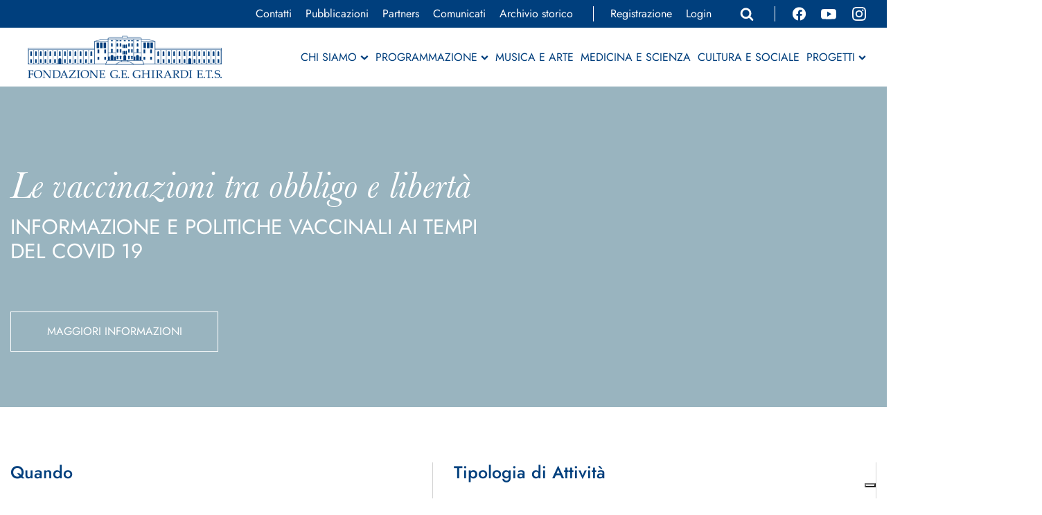

--- FILE ---
content_type: text/html; charset=UTF-8
request_url: https://www.fondazioneghirardi.org/evento/bioetica_e_vaccini_30_ottobre_2021/
body_size: 56279
content:
<!DOCTYPE html>
<html lang="it-IT" >
<head>
<meta charset="UTF-8">
<meta name="viewport" content="width=device-width, initial-scale=1.0">
<!-- WP_HEAD() START -->
<link rel="preload" as="style" href="https://fonts.googleapis.com/css?family=Roboto+Condensed:100,200,300,400,500,600,700,800,900" >
<link rel="stylesheet" href="https://fonts.googleapis.com/css?family=Roboto+Condensed:100,200,300,400,500,600,700,800,900">
<meta name='robots' content='max-image-preview:large' />
	<style>img:is([sizes="auto" i], [sizes^="auto," i]) { contain-intrinsic-size: 3000px 1500px }</style>
	
<!-- Google Tag Manager for WordPress by gtm4wp.com -->
<script data-cfasync="false" data-pagespeed-no-defer>
	var gtm4wp_datalayer_name = "dataLayer";
	var dataLayer = dataLayer || [];
</script>
<!-- End Google Tag Manager for WordPress by gtm4wp.com --><title>LE VACCINAZIONI TRA OBBLIGO E LIBERTÀ. INFORMAZIONE E POLITICHE VACCINALI AI TEMPI DEL COVID 19 - Fondazione Ghirardi</title>
<link rel="alternate" type="application/rss+xml" title="Fondazione Ghirardi &raquo; Feed" href="https://www.fondazioneghirardi.org/feed/" />
<link id="ma-customfonts" href="//www.fondazioneghirardi.org/wp-content/uploads/fonts/ma_customfonts.css?ver=c65826eb" rel="stylesheet" type="text/css" /><link rel='stylesheet' id='ggskin-style-css' href='https://www.fondazioneghirardi.org/wp-content/plugins/garden-gnome-package/include/ggskin.css?ver=6.8.2' media='all' />
<style id='wp-block-library-inline-css'>
:root{--wp-admin-theme-color:#007cba;--wp-admin-theme-color--rgb:0,124,186;--wp-admin-theme-color-darker-10:#006ba1;--wp-admin-theme-color-darker-10--rgb:0,107,161;--wp-admin-theme-color-darker-20:#005a87;--wp-admin-theme-color-darker-20--rgb:0,90,135;--wp-admin-border-width-focus:2px;--wp-block-synced-color:#7a00df;--wp-block-synced-color--rgb:122,0,223;--wp-bound-block-color:var(--wp-block-synced-color)}@media (min-resolution:192dpi){:root{--wp-admin-border-width-focus:1.5px}}.wp-element-button{cursor:pointer}:root{--wp--preset--font-size--normal:16px;--wp--preset--font-size--huge:42px}:root .has-very-light-gray-background-color{background-color:#eee}:root .has-very-dark-gray-background-color{background-color:#313131}:root .has-very-light-gray-color{color:#eee}:root .has-very-dark-gray-color{color:#313131}:root .has-vivid-green-cyan-to-vivid-cyan-blue-gradient-background{background:linear-gradient(135deg,#00d084,#0693e3)}:root .has-purple-crush-gradient-background{background:linear-gradient(135deg,#34e2e4,#4721fb 50%,#ab1dfe)}:root .has-hazy-dawn-gradient-background{background:linear-gradient(135deg,#faaca8,#dad0ec)}:root .has-subdued-olive-gradient-background{background:linear-gradient(135deg,#fafae1,#67a671)}:root .has-atomic-cream-gradient-background{background:linear-gradient(135deg,#fdd79a,#004a59)}:root .has-nightshade-gradient-background{background:linear-gradient(135deg,#330968,#31cdcf)}:root .has-midnight-gradient-background{background:linear-gradient(135deg,#020381,#2874fc)}.has-regular-font-size{font-size:1em}.has-larger-font-size{font-size:2.625em}.has-normal-font-size{font-size:var(--wp--preset--font-size--normal)}.has-huge-font-size{font-size:var(--wp--preset--font-size--huge)}.has-text-align-center{text-align:center}.has-text-align-left{text-align:left}.has-text-align-right{text-align:right}#end-resizable-editor-section{display:none}.aligncenter{clear:both}.items-justified-left{justify-content:flex-start}.items-justified-center{justify-content:center}.items-justified-right{justify-content:flex-end}.items-justified-space-between{justify-content:space-between}.screen-reader-text{border:0;clip-path:inset(50%);height:1px;margin:-1px;overflow:hidden;padding:0;position:absolute;width:1px;word-wrap:normal!important}.screen-reader-text:focus{background-color:#ddd;clip-path:none;color:#444;display:block;font-size:1em;height:auto;left:5px;line-height:normal;padding:15px 23px 14px;text-decoration:none;top:5px;width:auto;z-index:100000}html :where(.has-border-color){border-style:solid}html :where([style*=border-top-color]){border-top-style:solid}html :where([style*=border-right-color]){border-right-style:solid}html :where([style*=border-bottom-color]){border-bottom-style:solid}html :where([style*=border-left-color]){border-left-style:solid}html :where([style*=border-width]){border-style:solid}html :where([style*=border-top-width]){border-top-style:solid}html :where([style*=border-right-width]){border-right-style:solid}html :where([style*=border-bottom-width]){border-bottom-style:solid}html :where([style*=border-left-width]){border-left-style:solid}html :where(img[class*=wp-image-]){height:auto;max-width:100%}:where(figure){margin:0 0 1em}html :where(.is-position-sticky){--wp-admin--admin-bar--position-offset:var(--wp-admin--admin-bar--height,0px)}@media screen and (max-width:600px){html :where(.is-position-sticky){--wp-admin--admin-bar--position-offset:0px}}
</style>
<style id='classic-theme-styles-inline-css'>
/*! This file is auto-generated */
.wp-block-button__link{color:#fff;background-color:#32373c;border-radius:9999px;box-shadow:none;text-decoration:none;padding:calc(.667em + 2px) calc(1.333em + 2px);font-size:1.125em}.wp-block-file__button{background:#32373c;color:#fff;text-decoration:none}
</style>
<style id='global-styles-inline-css'>
:root{--wp--preset--aspect-ratio--square: 1;--wp--preset--aspect-ratio--4-3: 4/3;--wp--preset--aspect-ratio--3-4: 3/4;--wp--preset--aspect-ratio--3-2: 3/2;--wp--preset--aspect-ratio--2-3: 2/3;--wp--preset--aspect-ratio--16-9: 16/9;--wp--preset--aspect-ratio--9-16: 9/16;--wp--preset--color--black: #000000;--wp--preset--color--cyan-bluish-gray: #abb8c3;--wp--preset--color--white: #ffffff;--wp--preset--color--pale-pink: #f78da7;--wp--preset--color--vivid-red: #cf2e2e;--wp--preset--color--luminous-vivid-orange: #ff6900;--wp--preset--color--luminous-vivid-amber: #fcb900;--wp--preset--color--light-green-cyan: #7bdcb5;--wp--preset--color--vivid-green-cyan: #00d084;--wp--preset--color--pale-cyan-blue: #8ed1fc;--wp--preset--color--vivid-cyan-blue: #0693e3;--wp--preset--color--vivid-purple: #9b51e0;--wp--preset--gradient--vivid-cyan-blue-to-vivid-purple: linear-gradient(135deg,rgba(6,147,227,1) 0%,rgb(155,81,224) 100%);--wp--preset--gradient--light-green-cyan-to-vivid-green-cyan: linear-gradient(135deg,rgb(122,220,180) 0%,rgb(0,208,130) 100%);--wp--preset--gradient--luminous-vivid-amber-to-luminous-vivid-orange: linear-gradient(135deg,rgba(252,185,0,1) 0%,rgba(255,105,0,1) 100%);--wp--preset--gradient--luminous-vivid-orange-to-vivid-red: linear-gradient(135deg,rgba(255,105,0,1) 0%,rgb(207,46,46) 100%);--wp--preset--gradient--very-light-gray-to-cyan-bluish-gray: linear-gradient(135deg,rgb(238,238,238) 0%,rgb(169,184,195) 100%);--wp--preset--gradient--cool-to-warm-spectrum: linear-gradient(135deg,rgb(74,234,220) 0%,rgb(151,120,209) 20%,rgb(207,42,186) 40%,rgb(238,44,130) 60%,rgb(251,105,98) 80%,rgb(254,248,76) 100%);--wp--preset--gradient--blush-light-purple: linear-gradient(135deg,rgb(255,206,236) 0%,rgb(152,150,240) 100%);--wp--preset--gradient--blush-bordeaux: linear-gradient(135deg,rgb(254,205,165) 0%,rgb(254,45,45) 50%,rgb(107,0,62) 100%);--wp--preset--gradient--luminous-dusk: linear-gradient(135deg,rgb(255,203,112) 0%,rgb(199,81,192) 50%,rgb(65,88,208) 100%);--wp--preset--gradient--pale-ocean: linear-gradient(135deg,rgb(255,245,203) 0%,rgb(182,227,212) 50%,rgb(51,167,181) 100%);--wp--preset--gradient--electric-grass: linear-gradient(135deg,rgb(202,248,128) 0%,rgb(113,206,126) 100%);--wp--preset--gradient--midnight: linear-gradient(135deg,rgb(2,3,129) 0%,rgb(40,116,252) 100%);--wp--preset--font-size--small: 13px;--wp--preset--font-size--medium: 20px;--wp--preset--font-size--large: 36px;--wp--preset--font-size--x-large: 42px;--wp--preset--spacing--20: 0.44rem;--wp--preset--spacing--30: 0.67rem;--wp--preset--spacing--40: 1rem;--wp--preset--spacing--50: 1.5rem;--wp--preset--spacing--60: 2.25rem;--wp--preset--spacing--70: 3.38rem;--wp--preset--spacing--80: 5.06rem;--wp--preset--shadow--natural: 6px 6px 9px rgba(0, 0, 0, 0.2);--wp--preset--shadow--deep: 12px 12px 50px rgba(0, 0, 0, 0.4);--wp--preset--shadow--sharp: 6px 6px 0px rgba(0, 0, 0, 0.2);--wp--preset--shadow--outlined: 6px 6px 0px -3px rgba(255, 255, 255, 1), 6px 6px rgba(0, 0, 0, 1);--wp--preset--shadow--crisp: 6px 6px 0px rgba(0, 0, 0, 1);}:where(.is-layout-flex){gap: 0.5em;}:where(.is-layout-grid){gap: 0.5em;}body .is-layout-flex{display: flex;}.is-layout-flex{flex-wrap: wrap;align-items: center;}.is-layout-flex > :is(*, div){margin: 0;}body .is-layout-grid{display: grid;}.is-layout-grid > :is(*, div){margin: 0;}:where(.wp-block-columns.is-layout-flex){gap: 2em;}:where(.wp-block-columns.is-layout-grid){gap: 2em;}:where(.wp-block-post-template.is-layout-flex){gap: 1.25em;}:where(.wp-block-post-template.is-layout-grid){gap: 1.25em;}.has-black-color{color: var(--wp--preset--color--black) !important;}.has-cyan-bluish-gray-color{color: var(--wp--preset--color--cyan-bluish-gray) !important;}.has-white-color{color: var(--wp--preset--color--white) !important;}.has-pale-pink-color{color: var(--wp--preset--color--pale-pink) !important;}.has-vivid-red-color{color: var(--wp--preset--color--vivid-red) !important;}.has-luminous-vivid-orange-color{color: var(--wp--preset--color--luminous-vivid-orange) !important;}.has-luminous-vivid-amber-color{color: var(--wp--preset--color--luminous-vivid-amber) !important;}.has-light-green-cyan-color{color: var(--wp--preset--color--light-green-cyan) !important;}.has-vivid-green-cyan-color{color: var(--wp--preset--color--vivid-green-cyan) !important;}.has-pale-cyan-blue-color{color: var(--wp--preset--color--pale-cyan-blue) !important;}.has-vivid-cyan-blue-color{color: var(--wp--preset--color--vivid-cyan-blue) !important;}.has-vivid-purple-color{color: var(--wp--preset--color--vivid-purple) !important;}.has-black-background-color{background-color: var(--wp--preset--color--black) !important;}.has-cyan-bluish-gray-background-color{background-color: var(--wp--preset--color--cyan-bluish-gray) !important;}.has-white-background-color{background-color: var(--wp--preset--color--white) !important;}.has-pale-pink-background-color{background-color: var(--wp--preset--color--pale-pink) !important;}.has-vivid-red-background-color{background-color: var(--wp--preset--color--vivid-red) !important;}.has-luminous-vivid-orange-background-color{background-color: var(--wp--preset--color--luminous-vivid-orange) !important;}.has-luminous-vivid-amber-background-color{background-color: var(--wp--preset--color--luminous-vivid-amber) !important;}.has-light-green-cyan-background-color{background-color: var(--wp--preset--color--light-green-cyan) !important;}.has-vivid-green-cyan-background-color{background-color: var(--wp--preset--color--vivid-green-cyan) !important;}.has-pale-cyan-blue-background-color{background-color: var(--wp--preset--color--pale-cyan-blue) !important;}.has-vivid-cyan-blue-background-color{background-color: var(--wp--preset--color--vivid-cyan-blue) !important;}.has-vivid-purple-background-color{background-color: var(--wp--preset--color--vivid-purple) !important;}.has-black-border-color{border-color: var(--wp--preset--color--black) !important;}.has-cyan-bluish-gray-border-color{border-color: var(--wp--preset--color--cyan-bluish-gray) !important;}.has-white-border-color{border-color: var(--wp--preset--color--white) !important;}.has-pale-pink-border-color{border-color: var(--wp--preset--color--pale-pink) !important;}.has-vivid-red-border-color{border-color: var(--wp--preset--color--vivid-red) !important;}.has-luminous-vivid-orange-border-color{border-color: var(--wp--preset--color--luminous-vivid-orange) !important;}.has-luminous-vivid-amber-border-color{border-color: var(--wp--preset--color--luminous-vivid-amber) !important;}.has-light-green-cyan-border-color{border-color: var(--wp--preset--color--light-green-cyan) !important;}.has-vivid-green-cyan-border-color{border-color: var(--wp--preset--color--vivid-green-cyan) !important;}.has-pale-cyan-blue-border-color{border-color: var(--wp--preset--color--pale-cyan-blue) !important;}.has-vivid-cyan-blue-border-color{border-color: var(--wp--preset--color--vivid-cyan-blue) !important;}.has-vivid-purple-border-color{border-color: var(--wp--preset--color--vivid-purple) !important;}.has-vivid-cyan-blue-to-vivid-purple-gradient-background{background: var(--wp--preset--gradient--vivid-cyan-blue-to-vivid-purple) !important;}.has-light-green-cyan-to-vivid-green-cyan-gradient-background{background: var(--wp--preset--gradient--light-green-cyan-to-vivid-green-cyan) !important;}.has-luminous-vivid-amber-to-luminous-vivid-orange-gradient-background{background: var(--wp--preset--gradient--luminous-vivid-amber-to-luminous-vivid-orange) !important;}.has-luminous-vivid-orange-to-vivid-red-gradient-background{background: var(--wp--preset--gradient--luminous-vivid-orange-to-vivid-red) !important;}.has-very-light-gray-to-cyan-bluish-gray-gradient-background{background: var(--wp--preset--gradient--very-light-gray-to-cyan-bluish-gray) !important;}.has-cool-to-warm-spectrum-gradient-background{background: var(--wp--preset--gradient--cool-to-warm-spectrum) !important;}.has-blush-light-purple-gradient-background{background: var(--wp--preset--gradient--blush-light-purple) !important;}.has-blush-bordeaux-gradient-background{background: var(--wp--preset--gradient--blush-bordeaux) !important;}.has-luminous-dusk-gradient-background{background: var(--wp--preset--gradient--luminous-dusk) !important;}.has-pale-ocean-gradient-background{background: var(--wp--preset--gradient--pale-ocean) !important;}.has-electric-grass-gradient-background{background: var(--wp--preset--gradient--electric-grass) !important;}.has-midnight-gradient-background{background: var(--wp--preset--gradient--midnight) !important;}.has-small-font-size{font-size: var(--wp--preset--font-size--small) !important;}.has-medium-font-size{font-size: var(--wp--preset--font-size--medium) !important;}.has-large-font-size{font-size: var(--wp--preset--font-size--large) !important;}.has-x-large-font-size{font-size: var(--wp--preset--font-size--x-large) !important;}
</style>
<link rel='stylesheet' id='events-manager-css' href='https://www.fondazioneghirardi.org/wp-content/plugins/events-manager/includes/css/events-manager.min.css?ver=6.6.4.4' media='all' />
<link rel='stylesheet' id='events-manager-pro-css' href='https://www.fondazioneghirardi.org/wp-content/plugins/events-manager-pro/includes/css/events-manager-pro.css?ver=3.5' media='all' />
<link rel='stylesheet' id='oxygen-css' href='https://www.fondazioneghirardi.org/wp-content/plugins/oxygen/component-framework/oxygen.css?ver=4.9.1' media='all' />
<link rel='stylesheet' id='search-filter-plugin-styles-css' href='https://www.fondazioneghirardi.org/wp-content/plugins/search-filter-pro/public/assets/css/search-filter.min.css?ver=2.5.17' media='all' />
<script src="https://www.fondazioneghirardi.org/wp-includes/js/jquery/jquery.min.js?ver=3.7.1" id="jquery-core-js"></script>
<script src="https://www.fondazioneghirardi.org/wp-includes/js/jquery/ui/core.min.js?ver=1.13.3" id="jquery-ui-core-js"></script>
<script src="https://www.fondazioneghirardi.org/wp-includes/js/jquery/ui/mouse.min.js?ver=1.13.3" id="jquery-ui-mouse-js"></script>
<script src="https://www.fondazioneghirardi.org/wp-includes/js/jquery/ui/sortable.min.js?ver=1.13.3" id="jquery-ui-sortable-js"></script>
<script src="https://www.fondazioneghirardi.org/wp-includes/js/jquery/ui/datepicker.min.js?ver=1.13.3" id="jquery-ui-datepicker-js"></script>
<script id="jquery-ui-datepicker-js-after">
jQuery(function(jQuery){jQuery.datepicker.setDefaults({"closeText":"Chiudi","currentText":"Oggi","monthNames":["Gennaio","Febbraio","Marzo","Aprile","Maggio","Giugno","Luglio","Agosto","Settembre","Ottobre","Novembre","Dicembre"],"monthNamesShort":["Gen","Feb","Mar","Apr","Mag","Giu","Lug","Ago","Set","Ott","Nov","Dic"],"nextText":"Prossimo","prevText":"Precedente","dayNames":["domenica","luned\u00ec","marted\u00ec","mercoled\u00ec","gioved\u00ec","venerd\u00ec","sabato"],"dayNamesShort":["Dom","Lun","Mar","Mer","Gio","Ven","Sab"],"dayNamesMin":["D","L","M","M","G","V","S"],"dateFormat":"MM d, yy","firstDay":1,"isRTL":false});});
</script>
<script src="https://www.fondazioneghirardi.org/wp-includes/js/jquery/ui/resizable.min.js?ver=1.13.3" id="jquery-ui-resizable-js"></script>
<script src="https://www.fondazioneghirardi.org/wp-includes/js/jquery/ui/draggable.min.js?ver=1.13.3" id="jquery-ui-draggable-js"></script>
<script src="https://www.fondazioneghirardi.org/wp-includes/js/jquery/ui/controlgroup.min.js?ver=1.13.3" id="jquery-ui-controlgroup-js"></script>
<script src="https://www.fondazioneghirardi.org/wp-includes/js/jquery/ui/checkboxradio.min.js?ver=1.13.3" id="jquery-ui-checkboxradio-js"></script>
<script src="https://www.fondazioneghirardi.org/wp-includes/js/jquery/ui/button.min.js?ver=1.13.3" id="jquery-ui-button-js"></script>
<script src="https://www.fondazioneghirardi.org/wp-includes/js/jquery/ui/dialog.min.js?ver=1.13.3" id="jquery-ui-dialog-js"></script>
<script id="events-manager-js-extra">
var EM = {"ajaxurl":"https:\/\/www.fondazioneghirardi.org\/wp-admin\/admin-ajax.php","locationajaxurl":"https:\/\/www.fondazioneghirardi.org\/wp-admin\/admin-ajax.php?action=locations_search","firstDay":"1","locale":"it","dateFormat":"yy-mm-dd","ui_css":"https:\/\/www.fondazioneghirardi.org\/wp-content\/plugins\/events-manager\/includes\/css\/jquery-ui\/build.min.css","show24hours":"1","is_ssl":"1","autocomplete_limit":"10","calendar":{"breakpoints":{"small":560,"medium":908,"large":false}},"phone":"","datepicker":{"format":"d\/m\/Y","locale":"it"},"search":{"breakpoints":{"small":650,"medium":850,"full":false}},"url":"https:\/\/www.fondazioneghirardi.org\/wp-content\/plugins\/events-manager","assets":{"input.em-uploader":{"js":{"em-uploader":{"url":"https:\/\/www.fondazioneghirardi.org\/wp-content\/plugins\/events-manager\/includes\/js\/em-uploader.js","required":true,"event":"em_uploader_ready"}}}},"bookingInProgress":"Per favore attendi che la prenotazione venga elaborata.","tickets_save":"Salvare biglietto","bookingajaxurl":"https:\/\/www.fondazioneghirardi.org\/wp-admin\/admin-ajax.php","bookings_export_save":"Prenotazioni Export","bookings_settings_save":"Salva le impostazioni","booking_delete":"Sei sicuro di voler cancellare?","booking_offset":"30","bookings":{"submit_button":{"text":{"default":"Invia Prenotazione","free":"Invia Prenotazione","payment":"Invia Prenotazione","processing":"Processando prenotazione ..."}},"update_listener":""},"bb_full":"Tutto Esaurito","bb_book":"Prenota ora","bb_booking":"Prenotazione in corso ...","bb_booked":"Prenotazione presentata","bb_error":"Errore prenotazione. Riprova!","bb_cancel":"Annulla","bb_canceling":"Annullamento in corso...","bb_cancelled":"Annullato","bb_cancel_error":"Cancellazione Errore. Riprovi?","event_cancellations":{"warning":"Se scegli di annullare il tuo evento, dopo aver salvato questo evento, non saranno possibili ulteriori prenotazioni per questo evento.\\n\\nInoltre, si verificher\u00e0 quanto segue:\\n\\n- Le prenotazioni verranno automaticamente annullate.\\n- Verranno inviate email di cancellazione della prenotazione.\\n- A tutte le prenotazioni confermate e in sospeso verr\u00e0 inviata via email una notifica generale di cancellazione dell'evento."},"txt_search":"Cerca","txt_searching":"Ricerca in corso...","txt_loading":"Caricamento in corso...","cache":"","api_nonce":"97ca431a70","attendance_api_url":"https:\/\/www.fondazioneghirardi.org\/wp-json\/events-manager\/v1\/attendance"};
</script>
<script src="https://www.fondazioneghirardi.org/wp-content/plugins/events-manager/includes/js/events-manager.js?ver=6.6.4.4" id="events-manager-js"></script>
<script src="https://www.fondazioneghirardi.org/wp-content/plugins/events-manager/includes/external/flatpickr/l10n/it.js?ver=6.6.4.4" id="em-flatpickr-localization-js"></script>
<script src="https://www.fondazioneghirardi.org/wp-content/plugins/events-manager-pro/includes/js/events-manager-pro.js?ver=3.5" id="events-manager-pro-js"></script>
<script id="search-filter-plugin-build-js-extra">
var SF_LDATA = {"ajax_url":"https:\/\/www.fondazioneghirardi.org\/wp-admin\/admin-ajax.php","home_url":"https:\/\/www.fondazioneghirardi.org\/","extensions":[]};
</script>
<script src="https://www.fondazioneghirardi.org/wp-content/plugins/search-filter-pro/public/assets/js/search-filter-build.min.js?ver=2.5.17" id="search-filter-plugin-build-js"></script>
<script src="https://www.fondazioneghirardi.org/wp-content/plugins/search-filter-pro/public/assets/js/chosen.jquery.min.js?ver=2.5.17" id="search-filter-plugin-chosen-js"></script>
<link rel="https://api.w.org/" href="https://www.fondazioneghirardi.org/wp-json/" /><link rel="EditURI" type="application/rsd+xml" title="RSD" href="https://www.fondazioneghirardi.org/xmlrpc.php?rsd" />
<meta name="generator" content="WordPress 6.8.2" />
<link rel="canonical" href="https://www.fondazioneghirardi.org/evento/bioetica_e_vaccini_30_ottobre_2021/" />
<link rel='shortlink' href='https://www.fondazioneghirardi.org/?p=113' />
<link rel="alternate" title="oEmbed (JSON)" type="application/json+oembed" href="https://www.fondazioneghirardi.org/wp-json/oembed/1.0/embed?url=https%3A%2F%2Fwww.fondazioneghirardi.org%2Fevento%2Fbioetica_e_vaccini_30_ottobre_2021%2F" />
<link rel="alternate" title="oEmbed (XML)" type="text/xml+oembed" href="https://www.fondazioneghirardi.org/wp-json/oembed/1.0/embed?url=https%3A%2F%2Fwww.fondazioneghirardi.org%2Fevento%2Fbioetica_e_vaccini_30_ottobre_2021%2F&#038;format=xml" />
<script type='text/javascript'>(function($){$(document).ready(function(){console.log('Document Ready!');$(".login-remember").click(function(){$(this).toggleClass("highlight");});$('.tax-event-categories .em-item-title').each(function(){var text=$(this).text();var newText=text.replace(/<span>/g,'').replace(/<\/span>/g,'');$(this).text(newText);});function hidePaginationLinks(){var maxPagesToShow=2;var $paginationLinks=$('.em-pagination .second-half a');var linksToHide=$paginationLinks.length-maxPagesToShow;$paginationLinks.slice(maxPagesToShow).hide();}
hidePaginationLinks();$(document).ajaxComplete(function(){hidePaginationLinks();});$('.month-nav .button').text('Oggi');$('.em-search-advanced-form footer .button-secondary').text('Cancella');$('.em-search-advanced-form footer .button-primary').text('Cerca');$('body').on('click','.em-search-advanced-form footer .button-primary',function(){if($('.em-modal').length>0){var button=$(this);setTimeout(function(){button.text('Cerca');},500);}});$(document).ajaxComplete(function(){$('.month-nav .button').text('Oggi');});var content=$('.container_event-description .descrizione');var originalHtml=content.html();var words=content.html().trim().split(/\s+/);var wordCount=0;var truncatedText='';for(var i=0;i<words.length;i++){wordCount++;truncatedText+=words[i]+' ';if(wordCount>=90&&words[i].indexOf('.')!==-1){truncatedText=truncatedText.substring(0,truncatedText.lastIndexOf('.')+1);break;}}
content.html(truncatedText.trim());if(wordCount>90){var remainingHtml=$('<div>').html(words.slice(wordCount).join(' '));var remainingText=remainingHtml.text().trim();if(remainingText!==''){content.append('<div class="accordion-content">'+remainingHtml.html()+'</div>');content.append('<a class="read-more" target="_blank">Leggi di più</a>');}}
$('.read-more').click(function(){$('.accordion-content').toggleClass('show');$(this).text(function(i,text){return text==="Leggi di più"?"Chiudi":"Leggi di più";});});$('.locandine p').each(function(){var fullText=$(this).html();fullText=fullText.replace(/<a\b[^>]*>(.*?)<\/a>/g,function(match,p1){return p1;});var urls=fullText.match(/https?:\/\/[^\s]+/g);if(urls){var textParts=fullText.split(/https?:\/\/[^\s]+/);var newContent='';urls.forEach(function(url,i){var linkText=$.trim(textParts[i]).replace(/<br\s*\/?>/gi,' ');var newLink='<a href="'+url+'" target="_blank">Locandina '+linkText+'</a>';newContent+=newLink;if(i<urls.length-1)newContent+=' ';});$(this).html(newContent);}});$('.allegati p').each(function(){var fullText=$(this).html();var urls=fullText.match(/https?:\/\/[^\s]+/g);if(urls){var textParts=fullText.split(/https?:\/\/[^\s]+/);var newContent='';urls.forEach(function(url,i){var linkText=$.trim(textParts[i]).replace(/<br\s*\/?>/gi,' ');var newLink='<a href="'+url+'" target="_blank">'+linkText+'</a>';newContent+=newLink;if(i<urls.length-1)newContent+=' ';});$(this).html(newContent);}});$('.link-esterni p').each(function(){var fullText=$(this).html();var urls=fullText.match(/https?:\/\/[^\s]+/g);if(urls){var textParts=fullText.split(/https?:\/\/[^\s]+/);var newContent='';urls.forEach(function(url,i){var linkText=$.trim(textParts[i]).replace(/<br\s*\/?>/gi,' ');var newLink='<a href="'+url+'" target="_blank">'+linkText+'</a>';newContent+=newLink;if(i<urls.length-1)newContent+=' ';});$(this).html(newContent);}});var placeholderURL='http://www.fondazioneghirardi.org/wp-content/uploads/2024/03/pdf-placeholder.jpg';$('.gallery-evento-section .cell img[src$=".pdf"]').each(function(){var originalURL=$(this).attr('src');$(this).wrap('<a href="'+originalURL+'" target="_blank"></a>');$(this).attr('src',placeholderURL);});$(".em-ticket-select").prepend("<option selected='selected'>0</option>");function updateFormSectionsVisibility(){var allSelectedAreZero=true;$('.em-ticket-select').each(function(){if($(this).val()!=="0"){allSelectedAreZero=false;return false;}});if(allSelectedAreZero){$('.em-booking-form-section-details, .em-booking-form-section-summary, .em-booking-form-section-confirm').removeClass('show');}else{$('.em-booking-form-section-details, .em-booking-form-section-summary, .em-booking-form-section-confirm').addClass('show');}}
$(".input-field-data_privacy_consent, .input-field-privacy_consent").click(function(){$(this).toggleClass("highlight");});updateFormSectionsVisibility();$('.em-ticket-select').on('change',function(){updateFormSectionsVisibility();});$('#print-booking-table').click(function(){var printWindow=window.open('','_blank');printWindow.document.write('<html><head><title>Tabella Prenotazioni</title>');printWindow.document.write('<style>');printWindow.document.write('body {font-size: 18px;padding: 50px;}h2 {margin-bottom: 30px;}a {color: #000;text-decoration: none;font-weight: bold;}.table-wrap {}#dbem-bookings-table {border-collapse: collapse;width: 100%;}#dbem-bookings-table th, #dbem-bookings-table td {border: 1px solid #000;padding: 5px;}#dbem-bookings-table th:last-of-type, #dbem-bookings-table td:last-of-type {display: none;}');printWindow.document.write('</style>');printWindow.document.write('</head><body><h2>Le tue prenotazioni</h2>');printWindow.document.write($('.table-wrap').html());printWindow.document.write('</body></html>');printWindow.document.close();printWindow.print();});$(document).on('afterShow.fb','.pubblicazioni-lightbox',function(e,instance,slide){$('.custom-caption').remove();var dataTitle=instance.current.opts.$orig.attr('data-title');if(dataTitle){var $span=$('<p>').addClass('custom-caption').text(dataTitle);$(slide.$slide).find('.fancybox-content').after($span);}});var nuovoLink=$('<a>',{href:'/annualita/',text:'Vedi eventi anni precedenti',class:'text-link-blue'});$('.month-nav').append(nuovoLink);$('.container_event-programma-old a').each(function(){var url=$(this).attr('href');if(url.endsWith('.pdf')){$(this).text('Scarica il programma');}});});})(jQuery);
</script><style type='text/css'  class='wpcb2-inline-style'>
.em-calendar{--nav-color:#777;--nav-border:1px solid #dedede;--nav-background:none;--event-border-color:#ccc;--event-background-color:#dedede;--event-color:#fff;--header-border:1px solid #dedede;--header-background:transparent;--header-color:#888;--date-box-border:1px solid #dedede;--date-color:#999;--date-background:#fff;--date-border-color:#cdcdcd;--date-border:1px solid var(--date-border-color);--date-today-color:#fff;--date-today-background:#aaa;--date-today-border:1px solid #cdcdcd;--date-more-color:var(--nav-color);--calendar-background:#fff;--counter-background:#F36752;display:block;width:100%}.em-calendar section{display:grid;width:100%;padding:0;margin:0}.em-calendar section div{text-align:center;display:block}.em-calendar section>div{width:100%}.em-calendar section.em-cal-nav{grid-template-columns:1fr auto;justify-items:center;align-items:center}.em-calendar section.em-cal-days{grid-template-columns:repeat(7,1fr)}.em-calendar .em-cal-nav>div{margin:10px 0}.em-calendar .em-cal-nav .em-search-advanced-trigger{display:none;visibility:hidden}.em-calendar .em-cal-nav .month{margin-left:10px;text-align:left}.em-calendar .em-cal-nav .month form{display:inline-block}.em-calendar .em-cal-nav .month input,.em-calendar .em-cal-nav .month span.marker{border:0!important;margin:0!important;padding:10px!important;font-size:22px}.em-calendar .em-cal-nav .month input:hover,.em-calendar .em-cal-nav .month input:focus,.em-calendar .em-cal-nav .month span.marker:hover,.em-calendar .em-cal-nav .month span.marker:focus{border:0!important}.em-calendar .em-cal-nav .month span.marker{display:inline-block;position:absolute;left:-100%}.em-calendar .em-cal-nav .month input[type=month]{position:relative}.em-calendar .em-cal-nav .month input[type=month]::-webkit-calendar-picker-indicator{position:absolute;left:0;top:0;width:100%;height:100%;margin:0;padding:0;cursor:pointer;background:transparent}.em-calendar .em-cal-nav .month input[type=text]{background-color:transparent!important}.em-calendar .em-cal-nav .button{padding:0 10px!important;margin:0!important;display:inline-block}.em-calendar .em-cal-nav .month-nav{margin:5px 0 15px}.em-calendar .em-cal-nav .month-nav .em-calnav{background:var(--nav-background)!important;color:var(--nav-color)!important;width:38px;height:18px;display:inline-block;padding:0;margin:0}.em-calendar .em-cal-nav .month-nav .em-calnav.em-calnav-prev{padding-right:0}.em-calendar .em-cal-nav .month-nav .em-calnav.em-calnav-next{padding-left:0}.em-calendar .em-cal-nav .month-nav .em-calnav:hover,.em-calendar .em-cal-nav .month-nav .em-calnav:hover svg,.em-calendar .em-cal-nav .month-nav .em-calnav:hover path{color:var(--nav-color)!important;filter:brightness(0.5)!important}.em-calendar .em-cal-nav .month-nav .em-calnav:focus{outline:0}.em-calendar .em-cal-nav .month-nav .em-calnav[data-disabled="1"],.em-calendar .em-cal-nav .month-nav .em-calnav[data-disabled="1"]:hover,.em-calendar .em-cal-nav .month-nav .em-calnav[data-disabled="1"]:hover svg,.em-calendar .em-cal-nav .month-nav .em-calnav[data-disabled="1"]:hover path{cursor:not-allowed!important;filter:brightness(1)!important}.em-calendar .em-cal-nav .month-nav .em-calnav svg{height:28px;width:28px;display:block;margin:0 auto;transition:all ease-in-out;fill:none;stroke:var(--nav-color)}.em-calendar .em-cal-nav .month-nav .em-calnav-today.is-today{opacity:.3}.em-calendar .em-cal-nav .month-nav .em-calnav-today.is-today:hover{cursor:default!important}.em-calendar .em-cal-head{border:var(--header-border);background:var(--calendar-background);border-bottom:0;border-radius:8px 8px 0 0}.em-calendar .em-cal-head>div{background:var(--header-background);color:var(--header-color);margin:10px 0;padding:0 10px;border-left:var(--header-border);text-transform:uppercase;text-overflow:ellipsis}.em-calendar .em-cal-head>div:first-child{border-left:none}.em-calendar .em-cal-body{--grid-auto-rows:auto;grid-auto-rows:var(--grid-auto-rows);border-bottom:var(--date-box-border);background-color:var(--calendar-background)}.em-calendar .em-cal-body .em-cal-day{text-align:right}.em-calendar .em-cal-body .em-cal-day .em-cal-day-date{display:inline-block;text-align:center;position:relative;margin:0 0 10px}.em-calendar .em-cal-body .em-cal-day .em-cal-day-date.em-cal-day-date a,.em-calendar .em-cal-body .em-cal-day .em-cal-day-date.em-cal-day-date span{width:32px;height:32px;color:#003F7D!important;text-decoration:none!important;display:inline-block;margin:0;padding:5px 6px;font-size:16px;line-height:20px;background:var(--date-background);border-radius:50%;box-sizing:border-box;border:1px solid #D3D3D3}.em-calendar .em-cal-body .em-cal-day.eventless-pre .em-cal-day-date,.em-calendar .em-cal-body .em-cal-day.eventless-post .em-cal-day-date,.em-calendar .em-cal-body .em-cal-day.eventful-pre .em-cal-day-date,.em-calendar .em-cal-body .em-cal-day.eventful-post .em-cal-day-date{opacity:50%}.em-calendar .em-cal-body .em-cal-day.eventful .em-cal-day-date a,.em-calendar .em-cal-body .em-cal-day.eventful-pre .em-cal-day-date a,.em-calendar .em-cal-body .em-cal-day.eventful-post .em-cal-day-date a{border:var(--date-border)!important}.em-calendar .em-cal-body .em-cal-day.eventful-today .em-cal-day-date a,.em-calendar .em-cal-body .em-cal-day.eventless-today .em-cal-day-date a{color:var(--date-today-color)!important;border:var(--date-today-border)!important;background:var(--date-today-background)!important;border-radius:50%}.em-calendar .em-cal-body .em-cal-day span.date-day-colors{display:none;visibility:hidden}.em-calendar .em-cal-body>div{border:var(--date-box-border);border-right-width:0;border-bottom:none;padding:10px}.em-calendar .em-cal-body>div:nth-child(7n){border-right-width:1px}.em-calendar .em-cal-body .em-cal-day-limit a{margin-top:10px;line-height:14px!important;height:14px!important;padding:0;width:100%;outline:0!important;border:0!important;color:var(--date-more-color)!important;font-size:14px}.em-calendar .em-cal-body.even-height{grid-template-rows:1fr;grid-auto-rows:1fr}.em-calendar .em-cal-body.event-style-pill .em-cal-event{text-align:left;position:relative;height:28px;padding:0;margin:5px 0;cursor:pointer;font-size:14px}.em-calendar .em-cal-body.event-style-pill .em-cal-event>div{text-align:left;background-color:var(--event-background-color);border:1px solid var(--event-border-color);color:var(--event-color);position:absolute;width:calc(100% + 10px);height:28px;margin:0;padding:5px 8px;left:-5px;border-radius:5px;white-space:nowrap;overflow:hidden;text-overflow:ellipsis}.em-calendar .em-cal-body.event-style-pill .em-cal-event>div:hover{filter:brightness(95%)}.em-calendar .em-cal-body.event-style-pill .em-cal-event>div a{color:var(--event-text-color)!important;text-decoration:none!important}.em-calendar .em-cal-body.event-style-pill .em-cal-event.multiday{}.em-calendar .em-cal-body.event-style-pill .em-cal-event.multiday>div{left:-10px;border-radius:0}.em-calendar .em-cal-body.event-style-pill .em-cal-event.multiday.has-end.has-start.days-2>div{width:calc(200% + 44px - 15px)}.em-calendar .em-cal-body.event-style-pill .em-cal-event.multiday.has-end.has-start.days-3>div{width:calc(300% + 66px - 15px)}.em-calendar .em-cal-body.event-style-pill .em-cal-event.multiday.has-end.has-start.days-4>div{width:calc(400% + 88px - 15px)}.em-calendar .em-cal-body.event-style-pill .em-cal-event.multiday.has-end.has-start.days-5>div{width:calc(500% + 110px - 15px)}.em-calendar .em-cal-body.event-style-pill .em-cal-event.multiday.has-end.has-start.days-6>div{width:calc(600% + 132px - 15px)}.em-calendar .em-cal-body.event-style-pill .em-cal-event.multiday.has-end.has-start.days-7>div{width:calc(700% + 154px - 15px)}.em-calendar .em-cal-body.event-style-pill .em-cal-event.multiday.has-end.days-2>div,.em-calendar .em-cal-body.event-style-pill .em-cal-event.multiday.has-start.days-2>div{width:calc(200% + 44px - 10px)}.em-calendar .em-cal-body.event-style-pill .em-cal-event.multiday.has-end.days-3>div,.em-calendar .em-cal-body.event-style-pill .em-cal-event.multiday.has-start.days-3>div{width:calc(300% + 66px - 10px)}.em-calendar .em-cal-body.event-style-pill .em-cal-event.multiday.has-end.days-4>div,.em-calendar .em-cal-body.event-style-pill .em-cal-event.multiday.has-start.days-4>div{width:calc(400% + 88px - 10px)}.em-calendar .em-cal-body.event-style-pill .em-cal-event.multiday.has-end.days-5>div,.em-calendar .em-cal-body.event-style-pill .em-cal-event.multiday.has-start.days-5>div{width:calc(500% + 110px - 10px)}.em-calendar .em-cal-body.event-style-pill .em-cal-event.multiday.has-end.days-6>div,.em-calendar .em-cal-body.event-style-pill .em-cal-event.multiday.has-start.days-6>div{width:calc(600% + 132px - 10px)}.em-calendar .em-cal-body.event-style-pill .em-cal-event.multiday.has-end.days-7>div,.em-calendar .em-cal-body.event-style-pill .em-cal-event.multiday.has-start.days-7>div{width:calc(700% + 154px - 10px)}.em-calendar .em-cal-body.event-style-pill .em-cal-event.multiday.has-start>div{border-top-left-radius:5px;border-bottom-left-radius:5px;border-right:1px!important;border-left:0;left:-5px}.em-calendar .em-cal-body.event-style-pill .em-cal-event.multiday.has-end>div{border-top-right-radius:5px;border-bottom-right-radius:5px;border-left:1px!important;border-right:0}.em-calendar .em-cal-body.event-style-pill .em-cal-event.multiday.days-7>div{width:calc(700% + 146px)}.em-calendar.size-large .size-small:not(.size-large),.em-calendar.size-large .size-medium:not(.size-large){display:none!important;visibility:hidden}.em-calendar.size-medium .size-small:not(.size-medium),.em-calendar.size-medium .size-large:not(.size-medium){display:none!important;visibility:hidden}.em-calendar.size-medium .em-cal-body,.em-calendar.size-small .em-cal-body{justify-items:center;align-items:center}.em-calendar.size-medium .em-cal-body>div,.em-calendar.size-small .em-cal-body>div{padding:0}.em-calendar.size-medium .em-cal-body .em-cal-day,.em-calendar.size-small .em-cal-body .em-cal-day{aspect-ratio:1;text-align:center;display:grid;justify-items:center;align-items:center}.em-calendar.size-medium .em-cal-body .em-cal-day .em-cal-day-date,.em-calendar.size-small .em-cal-body .em-cal-day .em-cal-day-date{position:relative;display:inline-block;text-align:center;margin:0}.em-calendar.size-medium .em-cal-body .em-cal-day .em-cal-day-date a,.em-calendar.size-medium .em-cal-body .em-cal-day .em-cal-day-date span,.em-calendar.size-small .em-cal-body .em-cal-day .em-cal-day-date a,.em-calendar.size-small .em-cal-body .em-cal-day .em-cal-day-date span{margin:0}.em-calendar.size-medium .em-cal-body .em-cal-day .em-cal-day-date .limited-icon,.em-calendar.size-small .em-cal-body .em-cal-day .em-cal-day-date .limited-icon{color:var(--date-color)!important;display:block;position:absolute;top:-2px;right:-2px;width:14px;height:14px;border:0;border-radius:50%;background:#fff;font-size:14px;padding:0;margin:0;line-height:15px}.em-calendar.size-medium .em-cal-body .em-cal-day .em-cal-event,.em-calendar.size-small .em-cal-body .em-cal-day .em-cal-event{display:none}.em-calendar.size-medium .em-cal-body .em-cal-day.eventful .em-cal-day-date.colored,.em-calendar.size-medium .em-cal-body .em-cal-day.eventful-pre .em-cal-day-date.colored,.em-calendar.size-medium .em-cal-body .em-cal-day.eventful-post .em-cal-day-date.colored,.em-calendar.size-small .em-cal-body .em-cal-day.eventful .em-cal-day-date.colored,.em-calendar.size-small .em-cal-body .em-cal-day.eventful-pre .em-cal-day-date.colored,.em-calendar.size-small .em-cal-body .em-cal-day.eventful-post .em-cal-day-date.colored{--date-border-color-top:none;--date-border-color-right:none;--date-border-color-bottom:none;--date-border-color-left:none;--date-border-color:#fefefe;--date-border:1px solid var(--date-border-color)}.em-calendar.size-medium .em-cal-body .em-cal-day.eventful .em-cal-day-date.colored a,.em-calendar.size-medium .em-cal-body .em-cal-day.eventful-pre .em-cal-day-date.colored a,.em-calendar.size-medium .em-cal-body .em-cal-day.eventful-post .em-cal-day-date.colored a,.em-calendar.size-small .em-cal-body .em-cal-day.eventful .em-cal-day-date.colored a,.em-calendar.size-small .em-cal-body .em-cal-day.eventful-pre .em-cal-day-date.colored a,.em-calendar.size-small .em-cal-body .em-cal-day.eventful-post .em-cal-day-date.colored a{border:0}.em-calendar.size-medium .em-cal-body .em-cal-day.eventful .em-cal-day-date.colored div.ring,.em-calendar.size-medium .em-cal-body .em-cal-day.eventful-pre .em-cal-day-date.colored div.ring,.em-calendar.size-medium .em-cal-body .em-cal-day.eventful-post .em-cal-day-date.colored div.ring,.em-calendar.size-small .em-cal-body .em-cal-day.eventful .em-cal-day-date.colored div.ring,.em-calendar.size-small .em-cal-body .em-cal-day.eventful-pre .em-cal-day-date.colored div.ring,.em-calendar.size-small .em-cal-body .em-cal-day.eventful-post .em-cal-day-date.colored div.ring{border-radius:50%;padding:1px;display:inline-block;border:var(--date-border)!important;border-width:3px!important}.em-calendar.size-medium .em-cal-body .em-cal-day.eventful .em-cal-day-date.colored div.ring.one,.em-calendar.size-medium .em-cal-body .em-cal-day.eventful-pre .em-cal-day-date.colored div.ring.one,.em-calendar.size-medium .em-cal-body .em-cal-day.eventful-post .em-cal-day-date.colored div.ring.one,.em-calendar.size-small .em-cal-body .em-cal-day.eventful .em-cal-day-date.colored div.ring.one,.em-calendar.size-small .em-cal-body .em-cal-day.eventful-pre .em-cal-day-date.colored div.ring.one,.em-calendar.size-small .em-cal-body .em-cal-day.eventful-post .em-cal-day-date.colored div.ring.one{border-color:var(--date-border-color)!important}.em-calendar.size-medium .em-cal-body .em-cal-day.eventful .em-cal-day-date.colored div.ring.two,.em-calendar.size-medium .em-cal-body .em-cal-day.eventful-pre .em-cal-day-date.colored div.ring.two,.em-calendar.size-medium .em-cal-body .em-cal-day.eventful-post .em-cal-day-date.colored div.ring.two,.em-calendar.size-small .em-cal-body .em-cal-day.eventful .em-cal-day-date.colored div.ring.two,.em-calendar.size-small .em-cal-body .em-cal-day.eventful-pre .em-cal-day-date.colored div.ring.two,.em-calendar.size-small .em-cal-body .em-cal-day.eventful-post .em-cal-day-date.colored div.ring.two{border-top-color:var(--date-border-color-top)!important;border-left-color:var(--date-border-color-top)!important;border-right-color:var(--date-border-color-bottom)!important;border-bottom-color:var(--date-border-color-bottom)!important;background-clip:content-box;clip-path:polygon(0 0,75% 0,75% 25%,100% 25%,100% 100%,25% 100%,25% 75%,0 75%);-webkit-clip-path:polygon(0 0,75% 0,75% 25%,100% 25%,100% 100%,25% 100%,25% 75%,0 75%)}.em-calendar.size-medium .em-cal-body .em-cal-day.eventful .em-cal-day-date.colored div.ring.three,.em-calendar.size-medium .em-cal-body .em-cal-day.eventful-pre .em-cal-day-date.colored div.ring.three,.em-calendar.size-medium .em-cal-body .em-cal-day.eventful-post .em-cal-day-date.colored div.ring.three,.em-calendar.size-small .em-cal-body .em-cal-day.eventful .em-cal-day-date.colored div.ring.three,.em-calendar.size-small .em-cal-body .em-cal-day.eventful-pre .em-cal-day-date.colored div.ring.three,.em-calendar.size-small .em-cal-body .em-cal-day.eventful-post .em-cal-day-date.colored div.ring.three{border-top-color:var(--date-border-color-top)!important;border-right-color:var(--date-border-color-bottom)!important;border-bottom-color:var(--date-border-color-bottom)!important;background-clip:content-box;clip-path:polygon(0px 25%,25% 25%,25% 0,75% 0,75% 25%,100% 25%,100% 75%,75% 75%,75% 100%,25% 100%,25% 75%,0 75%);-webkit-clip-path:polygon(0px 25%,25% 25%,25% 0,75% 0,75% 25%,100% 25%,100% 75%,75% 75%,75% 100%,25% 100%,25% 75%,0 75%)}.em-calendar.size-medium .em-cal-body .em-cal-day.eventful .em-cal-day-date.colored div.ring.four,.em-calendar.size-medium .em-cal-body .em-cal-day.eventful-pre .em-cal-day-date.colored div.ring.four,.em-calendar.size-medium .em-cal-body .em-cal-day.eventful-post .em-cal-day-date.colored div.ring.four,.em-calendar.size-small .em-cal-body .em-cal-day.eventful .em-cal-day-date.colored div.ring.four,.em-calendar.size-small .em-cal-body .em-cal-day.eventful-pre .em-cal-day-date.colored div.ring.four,.em-calendar.size-small .em-cal-body .em-cal-day.eventful-post .em-cal-day-date.colored div.ring.four{border-top-color:var(--date-border-color-top)!important;border-right-color:var(--date-border-color-right)!important;border-bottom-color:var(--date-border-color-bottom)!important;border-left-color:var(--date-border-color-left)!important;background-clip:content-box;clip-path:polygon(0px 25%,25% 25%,25% 0,75% 0,75% 25%,100% 25%,100% 75%,75% 75%,75% 100%,25% 100%,25% 75%,0 75%);-webkit-clip-path:polygon(0px 25%,25% 25%,25% 0,75% 0,75% 25%,100% 25%,100% 75%,75% 75%,75% 100%,25% 100%,25% 75%,0 75%)}.em-calendar.size-medium .em-cal-body .em-cal-day .em-cal-day-limit,.em-calendar.size-small .em-cal-body .em-cal-day .em-cal-day-limit{display:none;visibility:hidden}.em-calendar.size-small{--header-border:none;--header-background:none;--header-color:#888;--date-box-border:0}.em-calendar.size-small .size-large:not(.size-small),.em-calendar.size-small .size-medium:not(.size-small){display:none!important;visibility:hidden}.em-calendar.size-small .em-cal-nav{padding:0 .5% 0 1%;margin:0 0 10px}.em-calendar.size-small .em-cal-nav>div{margin:0}.em-calendar.size-small .em-cal-nav .month input{font-size:20px!important;padding-left:0!important}.em-calendar.size-small .em-cal-nav .em-calnav{width:26px;height:26px;padding:2px}.em-calendar.size-small .em-cal-nav .em-calnav svg{height:22px;width:22px;margin:0 auto}.em-calendar.size-small .em-cal-nav .em-calnav-today.size-small{display:inline-block;width:12px;height:12px;background:var(--nav-color)!important;border:0;border-radius:50%;margin-bottom:3px}.em-calendar.size-small .em-cal-nav .em-calnav-today.size-small:hover{filter:brightness(0.8)}.em-calendar.size-small .em-cal-body .em-cal-day .em-cal-day-date.em-cal-day-date a,.em-calendar.size-small .em-cal-body .em-cal-day .em-cal-day-date.em-cal-day-date span{padding:6px;width:32px;height:32px;font-size:15px}.em-calendar.size-small .em-cal-body .em-cal-day.eventful-today .em-cal-day-date a,.em-calendar.size-small .em-cal-body .em-cal-day.eventless-today .em-cal-day-date a{width:36px;height:36px}.em-calendar.size-small.with-advanced .em-cal-nav .month input{padding-left:10px!important}.em-calendar.with-advanced .em-cal-nav{grid-template-columns:25px 1fr auto}.em-calendar.with-advanced .em-cal-nav .em-search-advanced-trigger{display:block;visibility:visible;background-size:22px}.em-calendar.preview-tooltips .tippy-box{width:330px}.em-calendar.preview-tooltips section.em-cal-events-content{display:none;visibility:hidden}.em-calendar.preview-tooltips .em-cal-event-content{margin:5px 2px 12px}.em-calendar.preview-tooltips .em-cal-event-content>div{margin-bottom:8px;text-align:left}.em-calendar.preview-tooltips .em-cal-event-content>div:last-of-type{margin-bottom:0}.em-calendar.preview-tooltips .em-cal-event-content div{text-align:left}.em-calendar.preview-tooltips .em-cal-event-content .em-item-title{font-weight:bold;margin:10px 0 15px;font-size:calc(var(--font-size) + 2px)}.em-calendar.preview-tooltips .em-cal-event-content .em-item-title a,.em-calendar.preview-tooltips .em-cal-event-content .em-item-title a:hover{color:#555!important}.em-calendar.preview-tooltips .em-cal-event-content .em-item-desc{text-align:justify;margin:15px 0 10px}.em-calendar.preview-tooltips .em-cal-event-content .em-item-actions{font-size:14px;text-align:center}.em-calendar.preview-tooltips .em-cal-event-content .em-item-actions .button{padding:0 20px!important;border:0!important;margin-bottom:0!important}.size-small div.em-loading{background-size:18% 18%}.size-medium div.em-loading{background-size:12% 12%}.size-large div.em-loading{background-size:10% 10%}.em-modal.em-cal-date-content .em-modal-content{padding:0 0 25px;margin:25px 0!important;border-bottom:1px solid #dedede}.em-modal.em-cal-date-content .em-modal-content:first-of-type{margin-top:0!important}.em-modal.em-cal-date-content .em-modal-content:last-of-type{margin-bottom:0!important;border-bottom:0!important}.em-modal.em-cal-date-content .em-cal-day-limit,.em-modal.em-cal-date-content .button{text-align:center;margin-bottom:0!important}@media only screen and (min-width:40rem){.em-modal{display:flex!important;align-items:center!important;justify-content:center!important;position:fixed!important;top:0!important;left:0!important;width:100%!important;height:100%!important;padding:40px!important;margin:0!important;z-index:99998!important;background:rgba(0,0,0,.6)!important;opacity:0!important;visibility:hidden!important;backface-visibility:hidden!important;transition:all .3s cubic-bezier(0.55,0,.1,1)!important;-webkit-transition:all .3s cubic-bezier(0.55,0,.1,1)!important;pointer-events:none;touch-action:none}.em-modal.active{opacity:1!important;visibility:visible!important;backdrop-filter:blur(4px);pointer-events:auto;touch-action:auto}}.em-modal>form{margin:0 auto!important;padding:0!important;width:100%!important;max-width:780px!important;min-height:200px!important;max-height:calc(100vh - 80px)!important;border:0!important;background:none!important}.em-modal .em-modal-popup{margin:0 auto!important;padding:0!important;width:100%!important;max-width:780px!important;min-height:200px!important;max-height:calc(100vh - 80px)!important;display:flex!important;flex-direction:column!important;align-items:flex-start!important;justify-items:center!important;justify-content:start!important;position:relative!important;background-color:#fff!important;border-radius:3px!important;opacity:0!important;visibility:hidden!important;box-shadow:0 2px 10px rgba(0,0,0,.1)!important;backface-visibility:hidden!important;transform:scale(1.2)!important;transition:all .3s cubic-bezier(0.55,0,.1,1)!important;transition-delay:.15s!important;z-index:99999!important}.em-modal .em-modal-popup.active{visibility:visible!important;opacity:1!important;transform:scale(1)!important}.em-modal .em-modal-popup.active .em-modal-content,.em-modal .em-modal-popup.active .em-close-modal{opacity:1!important}.em-modal .em-modal-popup header{width:100%;border-bottom:1px solid #dedede;margin:0;padding:10px 0 7px 15px}.em-modal .em-modal-popup header a.em-close-modal{display:block;width:28px;height:28px;background-image:url("data:image/svg+xml;charset=utf8,%3Csvg xmlns='http://www.w3.org/2000/svg' viewBox='0 0 20 20'%3E%3Cpath d='M15.898 4.045c-.271-.272-.713-.272-.986 0l-4.71 4.711-4.709-4.711c-.272-.272-.714-.272-.986 0s-.272.714 0 .986l4.709 4.711-4.71 4.711c-.272.271-.272.713 0 .986.136.136.314.203.492.203.179 0 .357-.067.493-.203l4.711-4.711 4.71 4.711c.137.136.314.203.494.203.178 0 .355-.067.492-.203.273-.273.273-.715 0-.986l-4.711-4.711 4.711-4.711c.274-.272.274-.714 0-.986z'/%3E%3C/svg%3E");background-size:28px 28px;position:absolute!important;cursor:pointer!important;top:10px!important;right:10px!important;opacity:0!important;backface-visibility:hidden!important;transition:opacity .3s cubic-bezier(0.55,0,.1,1),visibility .3s cubic-bezier(0.55,0,.1,1)!important;-webkit-transition:opacity .3s cubic-bezier(0.55,0,.1,1),visibility .3s cubic-bezier(0.55,0,.1,1)!important;transition-delay:.15s!important}.em-modal .em-modal-popup header .em-modal-title{padding:0 32px 0 0!important;margin:0!important}.em-modal .em-modal-popup header .em-modal-title a{color:#003F7D;text-decoration:none;font-weight:500;line-height:28px}.em-modal .em-modal-popup header .em-modal-title a:hover{text-decoration:underline}.em-modal .em-modal-popup .em-modal-content{opacity:0!important;backface-visibility:hidden!important;transition:opacity .3s cubic-bezier(0.55,0,.1,1)!important;transition-delay:.15s!important;width:100%!important;margin:0;padding:20px 15px;overflow-y:auto!important}.em-modal .em-modal-popup .em-modal-content.has-image{display:grid;grid-template-columns:auto minmax(80px,150px);grid-gap:40px}.em-modal .em-modal-popup .em-modal-content.has-image>div.image{text-align:center}.em-modal .em-modal-popup .em-modal-content.has-image>div.image img{width:100%}.em-modal .em-modal-popup .em-modal-content section header{width:100%;font-size:18px;padding:16px 0 14px;margin:0;border-bottom:1px solid #dedede}.em-modal .em-modal-popup .em-modal-content section>div{margin:15px 0}.em-modal .em-modal-popup footer{width:100%!important;border-top:1px solid #dedede!important}.em-modal .em-modal-popup footer>div{padding:10px 25px!important}.em-modal .em-modal-popup footer>div button,.em-modal .em-modal-popup footer>div .button{margin:0!important}@media only screen and (max-width:39.99rem){.em-modal .em-modal-popup{position:fixed!important;top:0!important;left:0!important;width:100%!important;height:100%!important;max-height:100%!important;-webkit-overflow-scrolling:touch!important;border-radius:0!important;transform:scale(1.1)!important;padding:0!important;margin:0!important}.em-modal .em-modal-popup .em-modal-content{padding:10px 15px 15px 15px}}.em-modal .em-modal-default:first-child{padding-top:0;margin-top:0}.em-modal .em-modal-default>div{margin-bottom:20px}.em-modal .em-modal-default>div:last-of-type{margin-bottom:0}.em-modal .em-modal-default .em-event-title a{font-size:18px!important;color:var(--text-color-normal)!important}.em-modal .em-modal-default .em-event-title a:hover{text-decoration:underline}.em-modal .em-modal-default .em-event-main-info{width:100%}.em-modal .em-modal-default .em-event-main-info.has-image{display:grid;grid-template-columns:3fr 4fr}.em-modal .em-modal-default .em-event-main-info.has-image .em-event-image{justify-self:end}.em-modal .em-modal-default .em-event-main-info.has-image .em-event-image img{max-width:100%}.em-modal .em-modal-default .em-event-main-info .event-title a{color:var(--text-color-normal)!important}.em-modal .em-modal-default .em-event-main-info .event-title a:hover{text-decoration:underline}.em-modal .em-modal-default .em-event-main-info .event-meta-info .em-event-meta{display:grid;grid-template-columns:30px 1fr}.em-modal .em-modal-default .em-event-main-info .event-meta-info .em-icon{opacity:1;padding-right:10px}.em-modal .em-modal-default .em-event-main-info .event-meta-info>div{margin-bottom:10px}.em-modal .em-modal-default .em-event-main-info .event-meta-info>div:last-of-type{margin-bottom:0}.em-modal .em-modal-default .em-event-actions{font-size:14px;text-align:center}.em-modal .em-modal-default .em-event-actions .button{padding:0 20px!important}@media only screen and (max-width:39.99rem){.em-modal .em-modal-default .em-modal-default{margin-top:25px}.em-modal .em-modal-default .em-modal-default .em-event-main-info .event-meta-info{margin-bottom:20px}.em-modal .em-modal-default .em-modal-default .em-event-main-info.has-image{display:block}.em-modal .em-modal-default .em-modal-default .em-event-main-info.has-image .em-event-image{text-align:center}}.em-modal.em-admin-modal{--font-size:15px;--line-height:20px}.em-modal.em-admin-modal .em-modal-content p{font-size:var(--font-size)!important;line-height:var(--line-height)!important;text-align:justify}@media (max-width:768px){.em-modal.em-cal-event-content .em-event{display:flex!important;flex-direction:column}.em-modal.em-cal-event-content .em-event .em-item-info{border-right:none}}.em-search,.em-search-advanced,.em-search-advanced{--border-color:#dedede;margin:10px 0 25px}.em-search form,.em-search-advanced form,.em-search-advanced form{--background-color:#fff}.em-search .em-search-main,.em-search-advanced .em-search-main,.em-search-advanced .em-search-main{}.em-search .em-search-main.em-search-main-bar,.em-search-advanced .em-search-main.em-search-main-bar,.em-search-advanced .em-search-main.em-search-main-bar{border:1px solid var(--border-color);padding:10px;width:100%;display:flex;-webkit-flex-direction:row;flex-direction:row;flex-wrap:nowrap;align-items:center;justify-items:stretch}.em-search .em-search-main.em-search-main-bar>.em-search-field,.em-search-advanced .em-search-main.em-search-main-bar>.em-search-field,.em-search-advanced .em-search-main.em-search-main-bar>.em-search-field{border-right:1px solid var(--border-color)!important}.em-search .em-search-main.em-search-main-bar>.em-search-field input,.em-search-advanced .em-search-main.em-search-main-bar>.em-search-field input,.em-search-advanced .em-search-main.em-search-main-bar>.em-search-field input{margin:0!important;text-overflow:ellipsis;overflow:hidden}.em-search .em-search-main.em-search-main-bar>.em-search-field:not(:first-child) input,.em-search-advanced .em-search-main.em-search-main-bar>.em-search-field:not(:first-child) input,.em-search-advanced .em-search-main.em-search-main-bar>.em-search-field:not(:first-child) input{border:0!important;border-radius:0!important;padding-left:50px!important;background-position-x:15px!important;background-size:20px!important}.em-search .em-search-main.em-search-main-bar>.em-search-field:first-child input,.em-search-advanced .em-search-main.em-search-main-bar>.em-search-field:first-child input,.em-search-advanced .em-search-main.em-search-main-bar>.em-search-field:first-child input{border:0!important;margin-left:0;padding-left:50px!important;background-position-x:15px!important;background-size:20px!important}.em-search .em-search-main.em-search-main-bar>.em-search-field.em-selectized,.em-search-advanced .em-search-main.em-search-main-bar>.em-search-field.em-selectized,.em-search-advanced .em-search-main.em-search-main-bar>.em-search-field.em-selectized{max-height:38px;overflow:visible;z-index:10000}.em-search .em-search-main.em-search-main-bar>.em-search-field.em-selectized .em-selectize .em-selectize-placeholder,.em-search-advanced .em-search-main.em-search-main-bar>.em-search-field.em-selectized .em-selectize .em-selectize-placeholder,.em-search-advanced .em-search-main.em-search-main-bar>.em-search-field.em-selectized .em-selectize .em-selectize-placeholder{height:36px;padding-top:6px}.em-search .em-search-main.em-search-main-bar>div,.em-search-advanced .em-search-main.em-search-main-bar>div,.em-search-advanced .em-search-main.em-search-main-bar>div{flex:none}.em-search .em-search-main.em-search-main-bar>.em-search-text,.em-search .em-search-main.em-search-main-bar>.em-search-geo,.em-search-advanced .em-search-main.em-search-main-bar>.em-search-text,.em-search-advanced .em-search-main.em-search-main-bar>.em-search-geo,.em-search-advanced .em-search-main.em-search-main-bar>.em-search-text,.em-search-advanced .em-search-main.em-search-main-bar>.em-search-geo{flex:auto;width:100%}.em-search .em-search-main.em-search-main-bar>.em-search-scope,.em-search-advanced .em-search-main.em-search-main-bar>.em-search-scope,.em-search-advanced .em-search-main.em-search-main-bar>.em-search-scope{flex:1 0 180px}.em-search .em-search-main.em-search-main-bar>.em-search-scope .em-datepicker-data,.em-search-advanced .em-search-main.em-search-main-bar>.em-search-scope .em-datepicker-data,.em-search-advanced .em-search-main.em-search-main-bar>.em-search-scope .em-datepicker-data{width:100%;overflow:hidden;background:var(--icon-calendar) 8px 50% no-repeat!important;background-size:18px!important;padding-left:36px!important;background-position-x:14px!important}.em-search .em-search-main.em-search-main-bar>.em-search-scope .em-datepicker-data input,.em-search-advanced .em-search-main.em-search-main-bar>.em-search-scope .em-datepicker-data input,.em-search-advanced .em-search-main.em-search-main-bar>.em-search-scope .em-datepicker-data input{position:relative;display:inline-block!important;width:130px!important;padding:0 0 0 10px!important;margin:0!important;font-size:14px;color:#777}.em-search .em-search-main.em-search-main-bar>.em-search-scope .em-datepicker-data input::-webkit-calendar-picker-indicator,.em-search-advanced .em-search-main.em-search-main-bar>.em-search-scope .em-datepicker-data input::-webkit-calendar-picker-indicator,.em-search-advanced .em-search-main.em-search-main-bar>.em-search-scope .em-datepicker-data input::-webkit-calendar-picker-indicator{position:absolute;left:0;top:0;width:100%;height:100%;margin:0;padding:0;cursor:pointer;background:transparent}.em-search .em-search-main.em-search-main-bar>.em-search-scope .em-datepicker-data .separator,.em-search-advanced .em-search-main.em-search-main-bar>.em-search-scope .em-datepicker-data .separator,.em-search-advanced .em-search-main.em-search-main-bar>.em-search-scope .em-datepicker-data .separator{display:none}.em-search .em-search-main.em-search-main-bar>.em-search-submit button,.em-search-advanced .em-search-main.em-search-main-bar>.em-search-submit button,.em-search-advanced .em-search-main.em-search-main-bar>.em-search-submit button{padding:0 20px!important;line-height:34px!important;height:34px!important;margin:0!important}.em-search .em-search-main input.em-search-text,.em-search-advanced .em-search-main input.em-search-text,.em-search-advanced .em-search-main input.em-search-text{background:var(--icon-magnifying-glass) 8px 50% no-repeat!important;background-size:18px!important;padding-left:36px!important}.em-search .em-search-main input.em-search-geo,.em-search-advanced .em-search-main input.em-search-geo,.em-search-advanced .em-search-main input.em-search-geo{background:var(--icon-location) 8px 50% no-repeat!important;background-size:18px!important;padding-left:36px!important}.em-search .em-search-main input.em-search-geo.on,.em-search-advanced .em-search-main input.em-search-geo.on,.em-search-advanced .em-search-main input.em-search-geo.on{background-image:var(--icon-location-on)!important}.em-search .em-search-main input.em-search-geo.off,.em-search-advanced .em-search-main input.em-search-geo.off,.em-search-advanced .em-search-main input.em-search-geo.off{background-image:var(--icon-location-off)!important}.em-search .em-search-main input.em-search-scope,.em-search-advanced .em-search-main input.em-search-scope,.em-search-advanced .em-search-main input.em-search-scope{background:var(--icon-calendar) 8px 50% no-repeat!important;background-size:18px!important;padding-left:36px!important}.em-search .em-search-main input:-webkit-autofill,.em-search .em-search-main input:-webkit-autofill:focus,.em-search-advanced .em-search-main input:-webkit-autofill,.em-search-advanced .em-search-main input:-webkit-autofill:focus,.em-search-advanced .em-search-main input:-webkit-autofill,.em-search-advanced .em-search-main input:-webkit-autofill:focus{transition:background-color 600000s 0s,color 600000s 0s}.em-search .em-search-main input[data-autocompleted],.em-search-advanced .em-search-main input[data-autocompleted],.em-search-advanced .em-search-main input[data-autocompleted]{background-color:transparent!important}.em-search button[type=submit].disabled:hover,.em-search-advanced button[type=submit].disabled:hover,.em-search-advanced button[type=submit].disabled:hover{cursor:not-allowed!important;pointer-events:auto!important}.em-search .em-search-advanced-trigger,.em-search-advanced .em-search-advanced-trigger,.em-search-advanced .em-search-advanced-trigger{width:55px;padding:0 15px}.em-search .em-search-views,.em-search-advanced .em-search-views,.em-search-advanced .em-search-views{width:52px;height:25px;padding:0 15px}.em-search .em-search-views [data-view=list],.em-search-advanced .em-search-views [data-view=list],.em-search-advanced .em-search-views [data-view=list]{background-image:var(--icon-list)!important}.em-search .em-search-views [data-view=list-grouped],.em-search-advanced .em-search-views [data-view=list-grouped],.em-search-advanced .em-search-views [data-view=list-grouped]{background-image:var(--icon-list-grouped)!important}.em-search .em-search-views [data-view=calendar],.em-search-advanced .em-search-views [data-view=calendar],.em-search-advanced .em-search-views [data-view=calendar]{background-image:var(--icon-calendar)!important}.em-search .em-search-views [data-view=map],.em-search-advanced .em-search-views [data-view=map],.em-search-advanced .em-search-views [data-view=map]{background-image:var(--icon-map)!important}.em-search .em-search-views [data-view=grid],.em-search-advanced .em-search-views [data-view=grid],.em-search-advanced .em-search-views [data-view=grid]{background-image:var(--icon-list-grid)!important}.em-search .em-search-views button[data-view=map],.em-search-advanced .em-search-views button[data-view=map],.em-search-advanced .em-search-views button[data-view=map]{background-size:28px;width:28px;height:28px}.em-search .em-search-views .em-search-views-trigger,.em-search-advanced .em-search-views .em-search-views-trigger,.em-search-advanced .em-search-views .em-search-views-trigger{display:block;width:42px;height:25px;background:var(--icon-point-down) 30px 6px no-repeat;background-size:14px;padding:0 15px 0 0;margin:0;cursor:pointer}.em-search .em-search-views .em-search-views-trigger .em-search-view-option,.em-search-advanced .em-search-views .em-search-views-trigger .em-search-view-option,.em-search-advanced .em-search-views .em-search-views-trigger .em-search-view-option{display:block;width:25px;height:25px;background-size:25px;background-repeat:no-repeat;background-position:center center;background-color:transparent!important;text-indent:-10000px!important}.em-search .em-search-views .em-search-views-options,.em-search-advanced .em-search-views .em-search-views-options,.em-search-advanced .em-search-views .em-search-views-options{display:none}.em-search .em-search-views .tippy-content .em-search-views-options,.em-search-advanced .em-search-views .tippy-content .em-search-views-options,.em-search-advanced .em-search-views .tippy-content .em-search-views-options{display:block}.em-search .em-search-views .em-search-views-options-list,.em-search-advanced .em-search-views .em-search-views-options-list,.em-search-advanced .em-search-views .em-search-views-options-list{display:block!important;padding:0!important;margin:5px 0!important;border:0!important;background:transparent!important;cursor:pointer!important;overflow:visible!important}.em-search .em-search-views .em-search-views-options-list label.em-search-view-option,.em-search-advanced .em-search-views .em-search-views-options-list label.em-search-view-option,.em-search-advanced .em-search-views .em-search-views-options-list label.em-search-view-option{display:block!important;padding:5px 10px 5px 40px!important;margin:0!important;background-repeat:no-repeat!important;background-size:18px!important;background-position:10px center!important;background-color:transparent!important}.em-search .em-search-views .em-search-views-options-list label.em-search-view-option:hover,.em-search .em-search-views .em-search-views-options-list label.em-search-view-option.focused,.em-search-advanced .em-search-views .em-search-views-options-list label.em-search-view-option:hover,.em-search-advanced .em-search-views .em-search-views-options-list label.em-search-view-option.focused,.em-search-advanced .em-search-views .em-search-views-options-list label.em-search-view-option:hover,.em-search-advanced .em-search-views .em-search-views-options-list label.em-search-view-option.focused{background-color:#efefef!important}.em-search .em-search-views .em-search-views-options-list label.em-search-view-option:checked,.em-search .em-search-views .em-search-views-options-list label.em-search-view-option.checked,.em-search-advanced .em-search-views .em-search-views-options-list label.em-search-view-option:checked,.em-search-advanced .em-search-views .em-search-views-options-list label.em-search-view-option.checked,.em-search-advanced .em-search-views .em-search-views-options-list label.em-search-view-option:checked,.em-search-advanced .em-search-views .em-search-views-options-list label.em-search-view-option.checked{background-color:#cee0ea!important}.em-search .em-search-views .em-search-views-options-list label.em-search-view-option input[type=radio],.em-search-advanced .em-search-views .em-search-views-options-list label.em-search-view-option input[type=radio],.em-search-advanced .em-search-views .em-search-views-options-list label.em-search-view-option input[type=radio]{border:0;padding:0;margin:0;position:absolute!important;height:1px;width:1px;overflow:hidden;clip:rect(1px 1px 1px 1px);clip:rect(1px,1px,1px,1px);clip-path:inset(50%);white-space:nowrap}.em-search .em-search-views .em-search-views-options-list:focus,.em-search-advanced .em-search-views .em-search-views-options-list:focus,.em-search-advanced .em-search-views .em-search-views-options-list:focus{border:0!important;outline:0!important}.em-search .em-search-sort,.em-search-advanced .em-search-sort,.em-search-advanced .em-search-sort{width:52px;height:25px;padding:0 15px}.em-search .em-search-sort [data-sort=ASC],.em-search-advanced .em-search-sort [data-sort=ASC],.em-search-advanced .em-search-sort [data-sort=ASC]{background-image:var(--icon-sort-asc)!important}.em-search .em-search-sort [data-sort=DESC],.em-search-advanced .em-search-sort [data-sort=DESC],.em-search-advanced .em-search-sort [data-sort=DESC]{background-image:var(--icon-sort-desc)!important}.em-search .em-search-sort .em-search-sort-trigger,.em-search-advanced .em-search-sort .em-search-sort-trigger,.em-search-advanced .em-search-sort .em-search-sort-trigger{display:block;width:42px;height:25px;margin:0;cursor:pointer}.em-search .em-search-sort .em-search-sort-option,.em-search-advanced .em-search-sort .em-search-sort-option,.em-search-advanced .em-search-sort .em-search-sort-option{display:block;width:25px;height:25px;background-size:25px;background-repeat:no-repeat;background-position:center center;background-color:transparent!important;text-indent:-10000px!important}.em-search[data-view=calendar] .em-search-scope,.em-search-advanced[data-view=calendar] .em-search-scope,.em-search-advanced[data-view=calendar] .em-search-scope{display:none;visibility:hidden}.em-search.is-hidden{display:none;visibility:hidden}.em-search.has-advanced.has-views .em-search-views,.em-search.has-sorting.has-views .em-search-views{width:72px;border-left:1px solid var(--border-color);padding-left:15px;flex:0 0 42px}.em-search.has-advanced.has-sorting .em-search-sort{width:48px;border-left:1px solid var(--border-color);padding-left:10px;flex:0 0 42px}.em-search.advanced-mode-inline.advanced-visible.no-advanced-trigger .em-search-main .em-search-submit{display:none;visibility:hidden}.em-search.has-search-main .em-search-advanced-inline{margin-top:20px}.em-search.size-medium.multi-line .em-search-main-bar,.em-search.size-small.multi-line .em-search-main-bar{padding:10px 15px 15px 10px;flex-wrap:wrap}.em-search.size-medium.multi-line .em-search-main-bar .em-search-field,.em-search.size-small.multi-line .em-search-main-bar .em-search-field{flex:1 0 100%!important;border-bottom:1px solid var(--border-color)!important;border-right:0!important;padding-bottom:5px;margin-bottom:5px}.em-search.size-medium.multi-line .em-search-main-bar .em-search-field:nth-last-child(1 of .em-search-field),.em-search.size-small.multi-line .em-search-main-bar .em-search-field:nth-last-child(1 of .em-search-field){padding-bottom:8px;margin-bottom:18px}.em-search.size-medium.multi-line .em-search-main-bar .em-search-submit,.em-search.size-small.multi-line .em-search-main-bar .em-search-submit{flex:1}.em-search.size-medium.multi-line .em-search-main-bar .em-search-submit button,.em-search.size-small.multi-line .em-search-main-bar .em-search-submit button{width:100%}.em-search.size-small .hide-small{display:none;visibility:hidden}.em-search.size-small .one-line{padding:5px!important}.em-search.size-small .one-line .em-search-main-bar>.em-search-field:not(:first-child){display:none;visibility:hidden}.em-search.size-small .one-line .em-search-main-bar>.em-search-field:first-child input{padding-left:30px!important;padding-right:5px!important;background-position-x:3px!important;background-size:16px!important}.em-search.size-small .one-line .em-search-main-bar .em-search-scope{flex:auto}.em-search.size-small .one-line .em-search-advanced-trigger{width:45px;padding:0 10px;flex:0 0 25px!important}.em-search.size-small .one-line.has-advanced.has-sorting .em-search-sort{width:36px;padding:0 5px;flex:0 0 36px!important}.em-search.size-small .one-line.has-advanced.has-views .em-search-views{width:62px!important;padding-left:10px!important}.em-search.size-medium .hide-medium{display:none;visibility:hidden}.em-search.size-medium .one-line .em-search-main-bar>.em-search-field:first-child input{padding-left:40px!important;padding-right:10px!important;background-position-x:8px!important}button.em-clickable.em-search-advanced-trigger{display:block!important;visibility:visible!important;width:35px!important;height:35px!important;background-image:url(/wp-content/uploads/2024/03/search-icon.svg)!important;background-size:contain!important;background-repeat:no-repeat!important;background-position:center!important;position:relative!important;border:0!important;background:transparent}button.em-clickable.em-search-advanced-trigger span.total-count{position:absolute;border:1px solid var(--counter-background);border-radius:50%;color:var(--counter-color);background:var(--counter-background);width:15px;height:15px;font-size:11px;top:-8px;right:-8px;padding:0;line-height:11px;text-align:center}button.em-clickable.em-search-advanced-trigger span.total-count.tentative{background:var(--counter-background-tentative);color:var(--counter-color-tentative);border-color:var(--counter-background-tentative)}.em-search-advanced section.em-search-main>.em-search-field{margin:0!important}.em-search-advanced.em-modal-content{overflow-y:auto;padding:20px;margin:0}.em-search-advanced.em-modal-content section>div{margin:0}.em-search-advanced.em-modal footer{display:grid;grid-template-columns:1fr 1fr;align-items:center}.em-search-advanced.em-modal footer div:first-child{justify-self:start}.em-search-advanced.em-modal footer div:last-child{justify-self:end}.em-search-advanced.em-modal footer button.button{margin-bottom:0!important;padding-bottom:0!important}.em-search-advanced.em-search-advanced-inline footer{text-align:right}.em-search-advanced.em-search-advanced-inline footer .em-search-views{width:auto!important;height:auto!important;border:0!important;border-right:1px solid var(--border-color);padding-left:0!important;padding:0!important;text-align:left}.em-search-advanced.em-search-advanced-inline footer .em-search-views .em-search-views-trigger{width:auto!important;height:auto!important;background-position:calc(100% - 8px) center;padding:0!important}.em-search-advanced.em-search-advanced-inline footer .em-search-views .em-search-views-trigger button{width:auto!important;padding:0 40px 0 25px!important;background-position:calc(50% - 8px) center;background-size:22px}.em-search-advanced.em-search-advanced-inline footer div{display:inline-block}@media only screen and (max-width:39.99rem){.em-search-advanced.em-modal footer>div{padding:10px 15px}.em-search-advanced.em-modal footer button.button{padding:0 20px!important}}.em-search-advanced .em-search-advanced-sections section.em-search-advanced-section span.total-count{border:1px solid var(--counter-background);border-radius:50%;color:#fff;background:var(--counter-background);width:24px;height:24px;font-size:12px;padding:2px 0 0;margin:0 0 0 10px;display:inline-block;text-align:center;top:-4px;position:relative;line-height:16px}.em-search-advanced .em-search-advanced-sections.em-search-advanced-style-accordion>section.em-search-advanced-section{background:var(--icon-options-v) 0 15px no-repeat;background-size:18px 18px;border-bottom:1px solid #dedede}.em-search-advanced .em-search-advanced-sections.em-search-advanced-style-accordion>section.em-search-advanced-section:last-of-type{border-bottom:0}.em-search-advanced .em-search-advanced-sections.em-search-advanced-style-accordion>section.em-search-advanced-section header{width:100%;font-size:18px;padding:16px 0 14px 28px;margin:0;background:var(--icon-plus) right 50% no-repeat;background-size:18px 18px}.em-search-advanced .em-search-advanced-sections.em-search-advanced-style-accordion>section.em-search-advanced-section header:hover{cursor:pointer}.em-search-advanced .em-search-advanced-sections.em-search-advanced-style-accordion>section.em-search-advanced-section div.em-search-section-content{display:block;visibility:visible}.em-search-advanced .em-search-advanced-sections.em-search-advanced-style-accordion>section.em-search-advanced-section.active header{background-image:var(--icon-minus);margin-bottom:10px}.em-search-advanced .em-search-advanced-sections.em-search-advanced-style-accordion>section.em-search-advanced-section.active div.em-search-section-content{display:block;visibility:visible;padding:0 0 20px}.em-search-advanced .em-search-advanced-sections.em-search-advanced-style-accordion>section.em-search-advanced-section.active:last-of-type header,.em-search-advanced .em-search-advanced-sections.em-search-advanced-style-accordion>section.em-search-advanced-section.active:last-of-type div.em-search-section-content{border-bottom:0}.em-search-advanced .em-search-advanced-sections.em-search-advanced-style-accordion>section.em-search-advanced-section.em-search-section-location{background-image:var(--icon-compass)}.em-search-advanced .em-search-advanced-sections.em-search-advanced-style-accordion>section.em-search-advanced-section.em-search-section-categories{background-image:var(--icon-folder)}.em-search-advanced .em-search-advanced-sections.em-search-advanced-style-accordion>section.em-search-advanced-section.em-search-section-categories .em-search-section-content{margin:0 0 15px}.em-search-advanced .em-search-advanced-sections.em-search-advanced-style-accordion>section.em-search-advanced-section.em-search-section-tags{background-image:var(--icon-tag)}.em-search-advanced .em-search-advanced-sections.em-search-advanced-style-accordion>section.em-search-advanced-section.em-search-section-categories.active header,.em-search-advanced .em-search-advanced-sections.em-search-advanced-style-accordion>section.em-search-advanced-section.em-search-section-tags.active header{margin-bottom:0}.em-search-advanced .em-search-advanced-sections.em-search-advanced-style-headings>section.em-search-advanced-section{padding-bottom:10px}.em-search-advanced .em-search-advanced-sections.em-search-advanced-style-headings>section.em-search-advanced-section header{width:100%;font-size:16px;padding:0 0 8px 0;border:0}.em-search-advanced .em-search-advanced-sections.em-search-advanced-style-headings>section.em-search-advanced-section>div{margin:0}.em-search-advanced .em-search-advanced-sections .em-search-geo-units{display:flex;flex-direction:row;gap:5px}.em-search-advanced .em-search-advanced-sections .em-search-geo-units select{display:inline-block!important;padding-right:30px!important}.em-search-advanced .em-search-advanced-sections .em-search-geo-units label{display:inline-block!important;vertical-align:top!important;padding:9px 15px 9px!important}.em-search-advanced .em-search-advanced-sections .em-search-geo-units .em-search-geo-distance{width:auto!important;border-top-right-radius:0!important;border-bottom-right-radius:0!important;margin-right:0!important}.em-search-advanced .em-search-advanced-sections .em-search-geo-units .em-search-geo-unit{width:auto!important;border-top-left-radius:0!important;border-bottom-left-radius:0!important;margin-left:0!important}.em-modal.em-search-advanced section>header{border-bottom:0!important}.em-pagination{--color:#aaa;--color-hover:#777;display:flex;flex-direction:row;align-items:center;justify-items:center;flex-wrap:nowrap;max-width:100%;min-width:0;margin:auto}.em-pagination .not-current{display:flex;flex-direction:row;flex-wrap:nowrap;align-items:center;justify-items:center;height:40px;overflow:hidden;min-width:0}.em-pagination.overflowing .not-current .page-numbers{display:none}.em-pagination.overflowing .not-current:after{content:"...";padding:0 10px}.em-pagination.overflowing .not-current.first-half:after{padding-right:15px}.em-pagination.overflowing .not-current.second-half:after{padding-left:15px}.em-pagination .page-numbers{display:inline-block;min-width:38px;height:40px;font-size:18px!important;color:var(--color)!important;text-decoration:none;padding:6px 0;margin:0;transition:all 300ms ease-in-out;text-align:center}.em-pagination .page-numbers:hover,.em-pagination .page-numbers.current{color:var(--color-hover);font-size:25px!important;height:48px;padding:4px 0}.em-pagination .page-numbers.current{text-decoration:2px dotted underline;text-underline-offset:5px}.em-pagination .page-numbers.next,.em-pagination .page-numbers.prev,.em-pagination .page-numbers.next.last,.em-pagination .page-numbers.prev.first{display:block;width:25px;height:25px;margin:0;font-size:0!important;background-size:25px;background-position:center;background-repeat:no-repeat;opacity:.5;transition:all 300ms ease-in-out}.em-pagination .page-numbers.next:hover,.em-pagination .page-numbers.prev:hover,.em-pagination .page-numbers.next.last:hover,.em-pagination .page-numbers.prev.first:hover{opacity:1;background-size:35px;border-bottom:none}.em-pagination .page-numbers.next{background-image:var(--icon-next-circle)}.em-pagination .page-numbers.next.last{background-image:var(--icon-last-circle)}.em-pagination .page-numbers.prev{background-image:var(--icon-prev-circle)}.em-pagination .page-numbers.prev.first{background-image:var(--icon-first-circle)}.em-pagination>.page-numbers{flex:none}{--icon-logo-office365:url("data:image/svg+xml,%3Csvg xmlns='http://www.w3.org/2000/svg' viewBox='0 0 2075 2499.8'%3E%3Cpath fill='%23eb3c00' d='M0 2016.6V496.8L1344.4 0 2075 233.7v2045.9l-730.6 220.3L0 2016.6l1344.4 161.8V409.2L467.6 613.8v1198.3z'/%3E%3C/svg%3E");--icon-logo-google-calendar:url("data:image/svg+xml,%3Csvg xmlns='http://www.w3.org/2000/svg' preserveAspectRatio=xMidYMid viewBox='0 0 256 256'%3E%3Cpath fill='%23FFF' d='M195.368421 60.6315789H60.6315789V195.368421H195.368421z'/%3E%3Cpath fill='%23EA4335' d='M195.368421 256 256 195.368421l-30.315789-5.172416-30.31579 5.172416-5.533259 27.729581z'/%3E%3Cpath fill='%23188038' d='M0 195.368421v40.421053C0 246.955789 9.04421053 256 20.2105263 256h40.4210526l6.2252856-30.315789-6.2252856-30.31579-33.0323915-5.172416L0 195.368421Z'/%3E%3Cpath fill='%231967D2' d='M256 60.6315789V20.2105263C256 9.04421053 246.955789 0 235.789474 0h-40.421053c-3.688839 15.0358547-5.533259 26.1010948-5.533259 33.1957202 0 7.0946254 1.84442 16.2399117 5.533259 27.4358587 13.409565 3.8399077 23.514828 5.7598615 30.31579 5.7598615 6.800961 0 16.906224-1.9199538 30.315789-5.7598615Z'/%3E%3Cpath fill='%23FBBC04' d='M256 60.6315789h-60.631579V195.368421H256z'/%3E%3Cpath fill='%2334A853' d='M195.368421 195.368421H60.6315789V256H195.368421z'/%3E%3Cpath fill='%234285F4' d='M195.368421 0H20.2105263C9.04421053 0 0 9.04421053 0 20.2105263V195.368421h60.6315789V60.6315789H195.368421V0Z'/%3E%3Cpath fill='%234285F4' d='M88.2694737 165.153684c-5.0357895-3.402105-8.5221053-8.370526-10.4252632-14.938947l11.6884211-4.816842c1.0610526 4.042105 2.9136842 7.174737 5.5578947 9.397894 2.6273684 2.223158 5.8273687 3.317895 9.5663157 3.317895 3.823158 0 7.107369-1.162105 9.852632-3.486316 2.745263-2.32421 4.126315-5.288421 4.126315-8.875789 0-3.671579-1.448421-6.669474-4.345263-8.993684-2.896842-2.324211-6.534737-3.486316-10.88-3.486316h-6.7536839v-11.570526H102.72c3.738947 0 6.888421-1.010527 9.448421-3.031579 2.56-2.021053 3.84-4.783158 3.84-8.303158 0-3.132632-1.145263-5.625263-3.435789-7.494737-2.290527-1.869474-5.187369-2.812632-8.707369-2.812632-3.435789 0-6.1642104.909474-8.185263 2.745264-2.0197181 1.840674-3.5381792 4.164731-4.4126316 6.753684l-11.5705263-4.816842c1.5326316-4.345264 4.3452632-8.1852635 8.471579-11.5031583 4.1263157-3.3178947 9.3978947-4.9852631 15.7978949-4.9852631 4.732631 0 8.993684.9094737 12.766316 2.7452631 3.772631 1.8357895 6.736842 4.3789474 8.875789 7.6126316 2.138947 3.2505267 3.2 6.8884207 3.2 10.9305267 0 4.126315-.993684 7.612631-2.981053 10.475789-1.987368 2.863158-4.429473 5.052632-7.326315 6.585263v.690527c3.740515 1.542157 6.989694 4.07512 9.397894 7.326315 2.442106 3.284211 3.671579 7.208421 3.671579 11.789474s-1.162105 8.673684-3.486315 12.261053c-2.324211 3.587368-5.541053 6.416842-9.616843 8.471579-4.092631 2.054736-8.690526 3.099071-13.793684 3.099071-5.9115787.016718-11.3684208-1.684335-16.4042103-5.08644Zm71.7978943-58.00421-12.833684 9.28-6.416842-9.734737L163.84 90.0884211h8.825263v78.3326319h-12.597895v-61.271579Z'/%3E%3C/svg%3E");--icon-logo-apple:url("data:image/svg+xml,%3Csvg xmlns='http://www.w3.org/2000/svg' xml:space=preserve viewBox='0 0 52.226 52.226'%3E%3Cpath d='M36.802 1.055 36.747 0l-1.05.113c-.103.011-10.252 1.234-10.948 12.581l-.07 1.136 1.136-.077c.116-.008 11.611-.925 10.987-12.698zm-1.981 1.267c-.191 6.838-5.511 8.74-7.953 9.253.93-6.645 5.749-8.67 7.953-9.253z'/%3E%3Cpath d='m46.584 37.517-.639-.207c-3.867-1.25-6.464-4.792-6.464-8.814 0-3.578 2.023-6.778 5.281-8.352l.972-.469-.542-.933c-.232-.4-2.401-3.943-6.983-5.116-3.634-.93-7.72-.107-12.149 2.447-1.875-1.138-8.103-4.418-13.058-1.13-.97.536-11.251 6.695-5.9 23.313.157.372 3.888 9.113 8.303 12.387 1.191 1.138 4.237 2.56 7.718.187.603-.249 4.638-1.802 7.198.017.945.647 2.595 1.38 4.338 1.38 1.322 0 2.697-.421 3.859-1.621.542-.469 5.493-4.888 8.066-11.888l.075-.204-.075-.997zm-9.402 11.598-.077.073c-2.193 2.303-5.518.1-5.641.018-1.308-.93-2.823-1.233-4.244-1.233-2.579 0-4.847.999-4.992 1.064l-.163.092c-3.019 2.107-5.086.253-5.305.042l-.118-.101c-3.993-2.912-7.663-11.507-7.668-11.51-5.008-15.568 4.586-20.66 4.994-20.867l.11-.065c4.647-3.12 11.327 1.396 11.393 1.441l.533.366.552-.333c4.16-2.515 7.914-3.37 11.157-2.539 2.642.676 4.326 2.327 5.15 3.342-3.347 2.051-5.381 5.63-5.381 9.591 0 4.556 2.735 8.604 6.902 10.365-2.565 6.261-7.153 10.213-7.202 10.254z'/%3E%3C/svg%3E");--icon-logo-outlook:url("data:image/svg+xml,%3Csvg xmlns='http://www.w3.org/2000/svg' viewBox='0 0 32 32'%3E%3Cpath fill='%230072c6' d='M19.484 7.937v5.477l1.916 1.205a.489.489 0 0 0 .21 0l8.238-5.554a1.174 1.174 0 0 0-.959-1.128Z'/%3E%3Cpath fill='%230072c6' d='m19.484 15.457 1.747 1.2a.522.522 0 0 0 .543 0c-.3.181 8.073-5.378 8.073-5.378v10.066a1.408 1.408 0 0 1-1.49 1.555h-8.874v-7.443ZM10.44 12.932a1.609 1.609 0 0 0-1.42.838 4.131 4.131 0 0 0-.526 2.218A4.05 4.05 0 0 0 9.02 18.2a1.6 1.6 0 0 0 2.771.022 4.014 4.014 0 0 0 .515-2.2 4.369 4.369 0 0 0-.5-2.281 1.536 1.536 0 0 0-1.366-.809Z'/%3E%3Cpath fill='%230072c6' d='M2.153 5.155v21.427L18.453 30V2Zm10.908 14.336a3.231 3.231 0 0 1-2.7 1.361 3.19 3.19 0 0 1-2.64-1.318A5.459 5.459 0 0 1 6.706 16.1a5.868 5.868 0 0 1 1.036-3.616 3.267 3.267 0 0 1 2.744-1.384 3.116 3.116 0 0 1 2.61 1.321 5.639 5.639 0 0 1 1 3.484 5.763 5.763 0 0 1-1.035 3.586Z'/%3E%3C/svg%3E");--icon-download:url("data:image/svg+xml,%3Csvg xmlns='http://www.w3.org/2000/svg' xml:space=preserve viewBox='0 0 479 479' fill='%23555'%3E%3Cpath d='M158.4 196.8c-5.3 5.3-5.3 13.8 0 19.1l71.6 71.6c2.6 2.6 6.1 4 9.5 4s6.9-1.3 9.5-4l71.6-71.6c5.3-5.3 5.3-13.8 0-19.1s-13.8-5.3-19.1 0L253 245.3V13.5C253 6 247 0 239.5 0S226 6 226 13.5v231.8l-48.5-48.5c-5.3-5.3-13.9-5.3-19.1 0z'/%3E%3Cpath d='m460.2 307.4-47-170c-1.1-3.9-3.8-7-7.4-8.7l-1.3-.6c-1.8-.8-3.7-1.2-5.6-1.2h-84.7c-7.5 0-13.5 6-13.5 13.5s6 13.5 13.5 13.5h75.6l39.7 143.8h-105c-7.5 0-13.5 6-13.5 13.5v12.2c0 17.9-14.5 32.4-32.4 32.4h-82.4c-17.9 0-32.4-14.5-32.4-32.4v-12.2c0-7.5-6-13.5-13.5-13.5H49.4l39.9-144.1h75.6c7.5 0 13.5-6 13.5-13.5s-6-13.5-13.5-13.5H80.1c-1.9 0-3.8.4-5.6 1.2l-1.3.6c-3.6 1.7-6.4 4.8-7.4 8.7l-47 170c-.3 1.2-.5 2.4-.5 3.6v70.9c0 53.7 43.7 97.4 97.4 97.4h247.6c53.7 0 97.4-43.7 97.4-97.4V311c0-1.3-.1-2.5-.5-3.6zm-26.5 74.2c0 38.8-31.6 70.4-70.4 70.4H115.7c-38.8 0-70.4-31.6-70.4-70.4v-56.9H137c.7 32.1 27.1 58 59.4 58h82.4c32.3 0 58.7-25.9 59.4-58h95.7v56.9h-.2z'/%3E%3C/svg%3E");--icon-spinner:url("data:image/svg+xml;charset=utf8,%3Csvg xmlns='http://www.w3.org/2000/svg' display=block preserveAspectRatio=xMidYMid style='margin:auto;background:0 0' viewBox='0 0 100 100'%3E%3Crect width='7' height='21' x='46.5' y='7.5' fill='%2385a2b6' rx='0' ry='0'%3E%3Canimate attributeName=opacity begin='-.9166666666666666s' dur='1s' keyTimes='0;1' repeatCount=indefinite values='1;0'/%3E%3C/rect%3E%3Crect width='7' height='21' x='46.5' y='7.5' fill='%2385a2b6' rx='0' ry='0' transform='rotate(30 50 50)'%3E%3Canimate attributeName=opacity begin='-.8333333333333334s' dur='1s' keyTimes='0;1' repeatCount=indefinite values='1;0'/%3E%3C/rect%3E%3Crect width='7' height='21' x='46.5' y='7.5' fill='%2385a2b6' rx='0' ry='0' transform='rotate(60 50 50)'%3E%3Canimate attributeName=opacity begin='-.75s' dur='1s' keyTimes='0;1' repeatCount=indefinite values='1;0'/%3E%3C/rect%3E%3Crect width='7' height='21' x='46.5' y='7.5' fill='%2385a2b6' rx='0' ry='0' transform='rotate(90 50 50)'%3E%3Canimate attributeName=opacity begin='-.6666666666666666s' dur='1s' keyTimes='0;1' repeatCount=indefinite values='1;0'/%3E%3C/rect%3E%3Crect width='7' height='21' x='46.5' y='7.5' fill='%2385a2b6' rx='0' ry='0' transform='rotate(120 50 50)'%3E%3Canimate attributeName=opacity begin='-.5833333333333334s' dur='1s' keyTimes='0;1' repeatCount=indefinite values='1;0'/%3E%3C/rect%3E%3Crect width='7' height='21' x='46.5' y='7.5' fill='%2385a2b6' rx='0' ry='0' transform='rotate(150 50 50)'%3E%3Canimate attributeName=opacity begin='-.5s' dur='1s' keyTimes='0;1' repeatCount=indefinite values='1;0'/%3E%3C/rect%3E%3Crect width='7' height='21' x='46.5' y='7.5' fill='%2385a2b6' rx='0' ry='0' transform='rotate(180 50 50)'%3E%3Canimate attributeName=opacity begin='-.4166666666666667s' dur='1s' keyTimes='0;1' repeatCount=indefinite values='1;0'/%3E%3C/rect%3E%3Crect width='7' height='21' x='46.5' y='7.5' fill='%2385a2b6' rx='0' ry='0' transform='rotate(210 50 50)'%3E%3Canimate attributeName=opacity begin='-.3333333333333333s' dur='1s' keyTimes='0;1' repeatCount=indefinite values='1;0'/%3E%3C/rect%3E%3Crect width='7' height='21' x='46.5' y='7.5' fill='%2385a2b6' rx='0' ry='0' transform='rotate(240 50 50)'%3E%3Canimate attributeName=opacity begin='-.25s' dur='1s' keyTimes='0;1' repeatCount=indefinite values='1;0'/%3E%3C/rect%3E%3Crect width='7' height='21' x='46.5' y='7.5' fill='%2385a2b6' rx='0' ry='0' transform='rotate(270 50 50)'%3E%3Canimate attributeName=opacity begin='-.16666666666666666s' dur='1s' keyTimes='0;1' repeatCount=indefinite values='1;0'/%3E%3C/rect%3E%3Crect width='7' height='21' x='46.5' y='7.5' fill='%2385a2b6' rx='0' ry='0' transform='rotate(300 50 50)'%3E%3Canimate attributeName=opacity begin='-.08333333333333333s' dur='1s' keyTimes='0;1' repeatCount=indefinite values='1;0'/%3E%3C/rect%3E%3Crect width='7' height='21' x='46.5' y='7.5' fill='%2385a2b6' rx='0' ry='0' transform='rotate(330 50 50)'%3E%3Canimate attributeName=opacity begin='0s' dur='1s' keyTimes='0;1' repeatCount=indefinite values='1;0'/%3E%3C/rect%3E%3C/svg%3E");--icon-info:url("data:image/svg+xml,%3Csvg xmlns='http://www.w3.org/2000/svg' xml:space=preserve viewBox='0 0 64 64' fill='%23555'%3E%3Cpath d='M38.5351982 47.6064987H34.455101V28.4473c0-.5527-.4473-1-1-1h-4.5204945c-.5523071 0-1 .4473-1 1s.4476929 1 1 1h3.5204945v18.1591988h-5.1216011c-.5522003 0-1 .4472008-1 1 0 .5527.4477997 1 1 1h11.2016983c.5527 0 1-.4473 1-1 0-.5527993-.4472999-1.0000001-1-1.0000001z'/%3E%3Ccircle cx='32' cy='18' r='3'/%3E%3Cpath d='M32 0C14.3269005 0 0 14.3268995 0 32s14.3268995 32 32 32 32-14.3269005 32-32S49.6730995 0 32 0zm0 62C15.457901 62 2 48.542099 2 32 2 15.4580002 15.4578991 2 32 2s30 13.4580002 30 30c0 16.542099-13.457901 30-30 30z'/%3E%3C/svg%3E");--icon-updated:url("data:image/svg+xml,%3Csvg xmlns='http://www.w3.org/2000/svg' xml:space=preserve viewBox='0 0 51.809 51.809' fill='%23555'%3E%3Cpath d='M48.881 24.904c-.552 0-1 .447-1 1 0 12.131-9.869 22-22 22-8.611 0-16.304-4.944-19.919-12.677l5.193 2.312c.504.228 1.096-.001 1.32-.507.225-.504-.002-1.095-.507-1.319l-7.309-3.254c-.506-.229-1.095.002-1.32.507L.085 40.275c-.225.504.002 1.095.507 1.319.132.06.271.087.406.087.383 0 .748-.221.914-.594l2.235-5.02c3.941 8.44 12.335 13.837 21.732 13.837 13.233 0 24-10.767 24-24 .002-.552-.446-1-.998-1zM51.215 10.173c-.506-.227-1.096.002-1.32.507l-2.266 5.09C43.694 7.307 35.306 1.904 25.881 1.904c-13.233 0-24 10.767-24 24 0 .553.448 1 1 1s1-.447 1-1c0-12.131 9.869-22 22-22 8.599 0 16.259 4.906 19.887 12.6l-5.116-2.277c-.505-.229-1.096.002-1.32.507-.225.504.002 1.095.507 1.319l7.309 3.254c.132.06.271.087.406.087.383 0 .748-.221.914-.594l3.254-7.309c.224-.503-.003-1.094-.507-1.318z'/%3E%3C/svg%3E");--icon-trash:url("data:image/svg+xml,%3Csvg xmlns='http://www.w3.org/2000/svg' viewBox='0 0 24 24' fill='%23555'%3E%3Cpath fill-rule=evenodd d='M16 1.75V3h5.25a.75.75 0 0 1 0 1.5H2.75a.75.75 0 0 1 0-1.5H8V1.75C8 .784 8.784 0 9.75 0h4.5C15.216 0 16 .784 16 1.75zm-6.5 0a.25.25 0 0 1 .25-.25h4.5a.25.25 0 0 1 .25.25V3h-5V1.75z'/%3E%3Cpath d='M4.997 6.178a.75.75 0 1 0-1.493.144L4.916 20.92a1.75 1.75 0 0 0 1.742 1.58h10.684a1.75 1.75 0 0 0 1.742-1.581l1.413-14.597a.75.75 0 0 0-1.494-.144l-1.412 14.596a.25.25 0 0 1-.249.226H6.658a.25.25 0 0 1-.249-.226L4.997 6.178z'/%3E%3Cpath d='M9.206 7.501a.75.75 0 0 1 .793.705l.5 8.5A.75.75 0 1 1 9 16.794l-.5-8.5a.75.75 0 0 1 .705-.793zm6.293.793A.75.75 0 1 0 14 8.206l-.5 8.5a.75.75 0 0 0 1.498.088l.5-8.5z'/%3E%3C/svg%3E");--icon-edit:url("data:image/svg+xml,%3Csvg xmlns='http://www.w3.org/2000/svg' xml:space=preserve viewBox='0 0 512 512' fill='%23777'%3E%3Cpath d='M498.125 92.38 419.62 13.874c-18.496-18.497-48.436-18.5-66.935 0-13.167 13.169-302.639 302.642-308.16 308.161-2.182 2.182-3.725 4.918-4.46 7.915L.502 491.068c-3.036 12.368 8.186 23.44 20.431 20.432 8.361-2.053 153.718-37.747 161.117-39.564 2.996-.735 5.734-2.278 7.915-4.46l308.161-308.161c18.496-18.497 18.501-48.436-.001-66.935zM39.957 472.043l1.612-6.562 4.951 4.951-6.563 1.611zm44.917-11.029-33.887-33.887 14.736-60.009 79.16 79.16-60.009 14.736zm93.148-29.367-97.668-97.668L332.559 81.773l97.668 97.668-252.205 252.206zM474.24 135.429l-19.508 19.507-97.667-97.668 19.507-19.507c5.294-5.293 13.867-5.298 19.163 0l78.506 78.507c5.295 5.295 5.295 13.864-.001 19.161z'/%3E%3C/svg%3E");--icon-calendar:url("data:image/svg+xml,%3Csvg xmlns='http://www.w3.org/2000/svg' xml:space=preserve viewBox='0 0 512 512' fill='%23555'%3E%3Cpath d='M472 60h-8V44c0-13.234-10.766-24-24-24s-24 10.766-24 24v16H96V44c0-13.234-10.766-24-24-24S48 30.766 48 44v16h-8C17.944 60 0 77.944 0 100v352c0 22.056 17.944 40 40 40h432c22.056 0 40-17.944 40-40V100c0-22.056-17.944-40-40-40zm-40-16c0-4.411 3.589-8 8-8s8 3.589 8 8v23.981c0 .007-.001.013-.001.019s.001.013.001.019V92c0 4.411-3.589 8-8 8s-8-3.589-8-8V44zM72 36c4.411 0 8 3.589 8 8v48c0 4.411-3.589 8-8 8s-8-3.589-8-8V44c0-4.411 3.589-8 8-8zm400 440H40c-13.234 0-24-10.766-24-24V148h384c4.418 0 8-3.582 8-8s-3.582-8-8-8H16v-32c0-13.234 10.766-24 24-24h8v16c0 13.234 10.766 24 24 24s24-10.766 24-24V76h320v16c0 13.234 10.766 24 24 24s24-10.766 24-24V76h8c13.234 0 24 10.766 24 24v32h-16c-4.418 0-8 3.582-8 8s3.582 8 8 8h16v304c0 13.234-10.766 24-24 24z'/%3E%3Cpath d='M448 132h-16c-4.418 0-8 3.582-8 8s3.582 8 8 8h16c4.418 0 8-3.582 8-8s-3.582-8-8-8z'/%3E%3Cg stroke='null'%3E%3Crect width='30' height='15' x='206' y='222' rx='8'/%3E%3Crect width='30' height='15' x='277' y='222' rx='8'/%3E%3Crect width='30' height='15' x='346' y='222' rx='8'/%3E%3Crect width='30' height='15' x='416' y='222' rx='8'/%3E%3Crect width='30' height='15' x='66' y='302' rx='8'/%3E%3Crect width='30' height='15' x='136' y='302' rx='8'/%3E%3Crect width='30' height='15' x='206' y='302' rx='8'/%3E%3Crect width='30' height='15' x='276' y='302' rx='8'/%3E%3Crect width='30' height='15' x='346' y='302' rx='8'/%3E%3Crect width='30' height='15' x='416' y='302' rx='8'/%3E%3Crect width='30' height='15' x='66' y='392' rx='8'/%3E%3Crect width='30' height='15' x='136' y='392' rx='8'/%3E%3Crect width='30' height='15' x='206' y='392' rx='8'/%3E%3Crect width='30' height='15' x='276' y='392' rx='8'/%3E%3Crect width='30' height='15' x='346' y='392' rx='8'/%3E%3C/g%3E%3C/svg%3E");--icon-calendar-empty:url("data:image/svg+xml,%3Csvg xmlns='http://www.w3.org/2000/svg' xml:space=preserve viewBox='0 0 512 512' fill='%23555'%3E%3Cg stroke='null'%3E%3Cpath d='M472 47.37289h-8V30.42374c0-14.01907-10.766-25.42373-24-25.42373s-24 11.40466-24 25.42373v16.94915H96V30.42374C96 16.40467 85.234 5.00001 72 5.00001S48 16.40467 48 30.42374v16.94915h-8c-22.056 0-40 19.00847-40 42.37288v372.88136c0 23.36441 17.944 42.37288 40 42.37288h432c22.056 0 40-19.00847 40-42.37288V89.74577c0-23.36441-17.944-42.37288-40-42.37288zm-40-16.94915c0-4.67267 3.589-8.47458 8-8.47458s8 3.80191 8 8.47458v25.4036c0 .00742-.001.01377-.001.02013s.001.01377.001.02013v25.4036c0 4.67267-3.589 8.47458-8 8.47458s-8-3.80191-8-8.47458V30.42374zM72 21.94916c4.411 0 8 3.80191 8 8.47458V81.2712c0 4.67267-3.589 8.47458-8 8.47458s-8-3.80191-8-8.47458V30.42374c0-4.67267 3.589-8.47458 8-8.47458zm400 466.10169H40c-13.234 0-24-11.40466-24-25.42373v-322.0339h384c4.418 0 8-3.79449 8-8.47458s-3.582-8.47458-8-8.47458H16V89.74575c0-14.01907 10.766-25.42373 24-25.42373h8v16.94915c0 14.01907 10.766 25.42373 24 25.42373s24-11.40466 24-25.42373V64.32202h320v16.94915c0 14.01907 10.766 25.42373 24 25.42373s24-11.40466 24-25.42373V64.32202h8c13.234 0 24 11.40466 24 25.42373v33.89831h-16c-4.418 0-8 3.79449-8 8.47458s3.582 8.47458 8 8.47458h16v322.0339c0 14.01907-10.766 25.42373-24 25.42373z'/%3E%3Cpath d='M448 123.64407h-16c-4.418 0-8 3.79449-8 8.47458s3.582 8.47458 8 8.47458h16c4.418 0 8-3.79449 8-8.47458s-3.582-8.47458-8-8.47458z'/%3E%3C/g%3E%3C/svg%3E");--icon-list-grouped:url("data:image/svg+xml,%3Csvg xmlns='http://www.w3.org/2000/svg' xml:space=preserve viewBox='0 0 64 64' fill='%23555'%3E%3Cpath stroke=null d='M1.52092 5.89552h60.86722c.84042 0 1.52107-.4472 1.52107-.9995 0-.5522-.68065-.9995-1.52107-.9995H1.52092C.68065 3.89652 0 4.34382 0 4.89602c0 .5523.68065.9995 1.52092.9995z'/%3E%3Cpath d='M62.98405 19.62524h-40c-.5522 0-.9995.4473-.9995.9995 0 .5523.4473.9995.9995.9995h40c.5523 0 .9996-.4472.9996-.9995 0-.5522-.4473-.9995-.9996-.9995z'/%3E%3Cpath stroke=null d='M10.00888 13.67918c-3.87581 0-7.02924 3.15984-7.02924 7.04356 0 3.88384 3.15342 7.0437 7.02924 7.0437 3.87592 0 7.02934-3.15986 7.02934-7.0437 0-3.88372-3.15342-7.04356-7.02934-7.04356zm0 11.80281c-2.61911 0-4.74945-2.13465-4.74945-4.75925 0-2.62448 2.13034-4.75913 4.74945-4.75913 2.61925 0 4.74956 2.13465 4.74956 4.75913 0 2.62459-2.1303 4.75925-4.74956 4.75925zM1.52092 37.42953h60.86722c.84043 0 1.52108-.4472 1.52108-.9995 0-.5522-.68065-.9995-1.52108-.9995H1.52092c-.84027 0-1.52092.4473-1.52092.9995 0 .5523.68065.9995 1.52092.9995z'/%3E%3Cpath d='M62.98405 51.15925h-40c-.5522 0-.9995.4473-.9995.9995 0 .5523.4473.9995.9995.9995h40c.5523 0 .9996-.4472.9996-.9995 0-.5522-.4473-.9995-.9996-.9995z'/%3E%3Cpath stroke=null d='M10.00888 45.21319c-3.87582 0-7.02924 3.15984-7.02924 7.04356 0 3.88384 3.15342 7.0437 7.02924 7.0437 3.87592 0 7.02934-3.15986 7.02934-7.0437 0-3.88372-3.15342-7.04356-7.02934-7.04356zm0 11.80281c-2.61912 0-4.74945-2.13465-4.74945-4.75925 0-2.62447 2.13033-4.75913 4.74945-4.75913 2.61925 0 4.74955 2.13466 4.74955 4.75913 0 2.6246-2.1303 4.75925-4.74955 4.75925z'/%3E%3C/svg%3E");--icon-list-grid:url("data:image/svg+xml,%3Csvg xmlns='http://www.w3.org/2000/svg' fill=none stroke='%23555' stroke-linecap=round viewBox='0 0 24 24'%3E%3Crect width='8' height='8' x='2' y='2' rx='0'/%3E%3Crect width='8' height='8' x='2' y='14' rx='0'/%3E%3Crect width='8' height='8' x='14' y='2' rx='0'/%3E%3Crect width='8' height='8' x='14' y='14' rx='0'/%3E%3C/svg%3E");--icon-filter:url("data:image/svg+xml;charset=utf8,%3Csvg xmlns='http://www.w3.org/2000/svg' xml:space=preserve viewBox='0 0 256 256'%3E%3Cg fill='%23555' stroke-miterlimit='10' stroke-width='0'%3E%3Cpath d='M1.793 44.436943c0-3.0962784 2.5129216-5.6092 5.6092-5.6092h92.229271c3.0962784 0 5.6092 2.5129216 5.6092 5.6092s-2.5129216 5.6092-5.6092 5.6092H7.4022c-3.0962784 0-5.6092-2.510117-5.6092-5.6092zM87.7343578 211.563057c0-3.0962784 2.5129216-5.6092 5.6092-5.6092H248.5978c3.0962784 0 5.6092 2.5129216 5.6092 5.6092s-2.5129216 5.6092-5.6092 5.6092H93.3435578c-3.099083 0-5.6092-2.5129216-5.6092-5.6092zM1.793 128c0-3.0962784 2.5129216-5.6092 5.6092-5.6092h168.4947588c3.0962784 0 5.6092 2.5129216 5.6092 5.6092s-2.5129216 5.6092-5.6092 5.6092H7.4022c-3.0962784 0-5.6092-2.5129216-5.6092-5.6092z'/%3E%3Cpath d='M170.2877588 128c0-15.3243344 12.466447-27.793586 27.793586-27.793586S225.8749308 112.672861 225.8749308 128s-12.466447 27.793586-27.793586 27.793586S170.2877588 143.327139 170.2877588 128zm44.3659674 0c0-9.1401914-7.4349946-16.575186-16.575186-16.575186S181.5033542 118.8598086 181.5033542 128s7.4349946 16.575186 16.575186 16.575186 16.575186-7.4349946 16.575186-16.575186zM94.022271 44.436943c0-15.3243344 12.466447-27.793586 27.793586-27.793586 15.3243344 0 27.793586 12.466447 27.793586 27.793586s-12.466447 27.793586-27.793586 27.793586-27.793586-12.4692516-27.793586-27.793586zm44.368772 0c0-9.1401914-7.4349946-16.575186-16.575186-16.575186s-16.575186 7.4349946-16.575186 16.575186 7.4349946 16.575186 16.575186 16.575186 16.575186-7.4349946 16.575186-16.575186zM43.3655858 211.563057c0-15.3243344 12.466447-27.7907814 27.793586-27.7907814 15.3243344 0 27.7907814 12.466447 27.7907814 27.7907814 0 15.327139-12.466447 27.793586-27.7907814 27.793586s-27.793586-12.466447-27.793586-27.793586zm44.368772 0c0-9.1401914-7.43219-16.5723814-16.5723814-16.5723814s-16.575186 7.43219-16.575186 16.5723814 7.4349946 16.575186 16.575186 16.575186 16.5723814-7.4349946 16.5723814-16.575186z'/%3E%3Cpath d='M138.391043 44.436943c0-3.0962784 2.5129216-5.6092 5.6092-5.6092H248.5978c3.0962784 0 5.6092 2.5129216 5.6092 5.6092s-2.5129216 5.6092-5.6092 5.6092H144.000243c-3.099083 0-5.6092-2.510117-5.6092-5.6092zM214.6537262 128c0-3.0962784 2.5129216-5.6092 5.6092-5.6092H248.5978c3.0962784 0 5.6092 2.5129216 5.6092 5.6092s-2.5129216 5.6092-5.6092 5.6092h-28.3348738c-3.0962784 0-5.6092-2.5129216-5.6092-5.6092zM1.793 211.563057c0-3.0962784 2.5129216-5.6092 5.6092-5.6092h41.5725858c3.0962784 0 5.6092 2.5129216 5.6092 5.6092s-2.5129216 5.6092-5.6092 5.6092H7.4022c-3.0962784 0-5.6092-2.5129216-5.6092-5.6092z'/%3E%3C/g%3E%3C/svg%3E");--icon-sort-desc:url("data:image/svg+xml,%3Csvg xmlns='http://www.w3.org/2000/svg' fill='%23555' viewBox='0 0 24 24'%3E%3Cpath stroke='%23555' stroke-linecap=round stroke-linejoin=round stroke-width='2' d='M4 6h16M7 12h10m-6 6h2'/%3E%3C/svg%3E");--icon-sort-asc:url("data:image/svg+xml,%3Csvg xmlns='http://www.w3.org/2000/svg' fill='%23555' transform='rotate(180)' viewBox='0 0 24 24'%3E%3Cpath stroke='%23555' stroke-linecap=round stroke-linejoin=round stroke-width='2' d='M4 6h16M7 12h10m-6 6h2'/%3E%3C/svg%3E");--icon-list:url("data:image/svg+xml,%3Csvg xmlns='http://www.w3.org/2000/svg' xml:space=preserve viewBox='0 0 489.7 489.7' fill='%23555'%3E%3Cpath d='M52.7 134.75c29.1 0 52.7-23.7 52.7-52.7s-23.6-52.8-52.7-52.8S0 52.95 0 81.95s23.7 52.8 52.7 52.8zm0-81c15.6 0 28.2 12.7 28.2 28.2s-12.7 28.2-28.2 28.2-28.2-12.7-28.2-28.2 12.7-28.2 28.2-28.2zM52.7 297.55c29.1 0 52.7-23.7 52.7-52.7s-23.6-52.7-52.7-52.7S0 215.75 0 244.85s23.7 52.7 52.7 52.7zm0-80.9c15.6 0 28.2 12.7 28.2 28.2s-12.7 28.2-28.2 28.2-28.2-12.6-28.2-28.2 12.7-28.2 28.2-28.2zM52.7 460.45c29.1 0 52.7-23.7 52.7-52.7 0-29.1-23.7-52.7-52.7-52.7S0 378.75 0 407.75c0 29 23.7 52.7 52.7 52.7zm0-81c15.6 0 28.2 12.7 28.2 28.2 0 15.6-12.7 28.2-28.2 28.2s-28.2-12.7-28.2-28.2 12.7-28.2 28.2-28.2zM175.9 94.25h301.5c6.8 0 12.3-5.5 12.3-12.3s-5.5-12.3-12.3-12.3H175.9c-6.8 0-12.3 5.5-12.3 12.3s5.5 12.3 12.3 12.3zM175.9 257.15h301.5c6.8 0 12.3-5.5 12.3-12.3s-5.5-12.3-12.3-12.3H175.9c-6.8 0-12.3 5.5-12.3 12.3s5.5 12.3 12.3 12.3zM175.9 419.95h301.5c6.8 0 12.3-5.5 12.3-12.3s-5.5-12.3-12.3-12.3H175.9c-6.8 0-12.3 5.5-12.3 12.3s5.5 12.3 12.3 12.3z'/%3E%3C/svg%3E");--icon-map:url("data:image/svg+xml,%3Csvg xmlns='http://www.w3.org/2000/svg' xml:space=preserve viewBox='0 0 24 24'%3E%3Cg fill='%23555' stroke='null'%3E%3Cpath d='M23.60271 6.00106c-.06052-.04356-.1382-.05504-.20853-.03174l-5.24662 1.74601c.45988-.98428.77708-1.91431.77708-2.61002 0-2.62885-2.14206-4.7674-4.77523-4.7674-2.63289 0-4.77523 2.13855-4.77523 4.7674 0 .38044.09287.82775.25022 1.31358l-1.35121-.44957c-.00646-.00226-.01321 0-.02-.0017-.01773-.00419-.0349-.00447-.0532-.00447-.0183 0-.03547.00028-.0532.00447-.00646.0017-.01349-.00057-.02.0017L.49322 8.5097c-.09452.03146-.15815.11938-.15815.21887v13.85684c0 .07417.03575.14386.09599.18742.03995.02867.08754.04356.13537.04356.02448 0 .04924-.00395.07316-.0121l7.56037-2.51589 7.56037 2.51589c.00028 0 .00085 0 .00113.00028.02335.00758.04754.01182.07207.01182s.04868-.00419.07202-.01182c.00028 0 .00085 0 .00113-.00028l7.63353-2.54033c.09457-.03146.15815-.11942.15815-.21887V6.1882c.00033-.07417-.03542-.14386-.09566-.18714l.00001-.00001zM7.96888 19.87843.79806 22.26481V8.89516l7.17086-2.38638v13.36965h-.00005.00001zM14.14937.70374c2.43082 0 4.4085 1.97444 4.4085 4.40129 0 .71987-.36758 1.71874-.88458 2.76796-.0957.19443-.19674.39057-.30145.58727-.40639.76229-.86854 1.52826-1.30673 2.21356-.15872.2484-.31409.48583-.46271.7089-.57865.8691-1.05004 1.51644-1.18541 1.70024l-.15787.2144c-.05009.06828-.16886.06941-.22008-.00113l-.1573-.21327c-.32253-.4386-2.5527-3.51001-3.59963-5.95846-.08188-.19133-.15622-.37875-.22206-.56085-.19843-.54874-.31913-1.04973-.31913-1.45857C9.74087 2.6782 11.71856.70376 14.14938.70376l-.00001-.00001zm1.45309 21.56107L8.4316 19.87843V6.50878l1.392.46332c.96929 2.45745 3.21545 5.58367 3.76316 6.32798l.15678.2127c.09429.12898.24626.20569.40611.20569.16013 0 .31154-.07671.40526-.20456l.15759-.21383c.11202-.15201.45087-.6173.88991-1.26272v10.22746h.00005zm7.63353-2.38638-7.17086 2.38638V11.34474c.58511-.89297 1.25437-1.98146 1.79868-3.04838l5.37246-1.78787v13.36993h-.00028z'/%3E%3Cpath d='M14.14937 7.56078c1.1407 0 2.06857-.9264 2.06857-2.06495-.00028-1.13882-.92821-2.06495-2.06857-2.06495-1.14041 0-2.06834.9264-2.06834 2.06495s.92792 2.06495 2.06834 2.06495zm0-3.76401c.93835 0 1.70161.76229 1.70189 1.69911 0 .93681-.76355 1.69911-1.70189 1.69911-.93835 0-1.70189-.76229-1.70189-1.69911s.76355-1.69911 1.70189-1.69911z'/%3E%3C/g%3E%3C/svg%3E");--icon-location:url("data:image/svg+xml,%3Csvg xmlns='http://www.w3.org/2000/svg' xml:space=preserve viewBox='0 0 54.757 54.757' fill='%23555'%3E%3Cpath d='M27.557 12c-3.859 0-7 3.141-7 7s3.141 7 7 7 7-3.141 7-7-3.141-7-7-7zm0 12c-2.757 0-5-2.243-5-5s2.243-5 5-5 5 2.243 5 5-2.243 5-5 5z'/%3E%3Cpath d='M40.94 5.617C37.318 1.995 32.502 0 27.38 0c-5.123 0-9.938 1.995-13.56 5.617-6.703 6.702-7.536 19.312-1.804 26.952L27.38 54.757 42.721 32.6c5.755-7.671 4.922-20.281-1.781-26.983zm.159 25.814L27.38 51.243 13.639 31.4C8.44 24.468 9.185 13.08 15.235 7.031 18.479 3.787 22.792 2 27.38 2s8.901 1.787 12.146 5.031c6.05 6.049 6.795 17.437 1.573 24.4z'/%3E%3C/svg%3E");--icon-settings:url("data:image/svg+xml,%3Csvg xmlns='http://www.w3.org/2000/svg' xml:space=preserve viewBox='0 0 54 54' fill='%23555'%3E%3Cpath d='M51.22 21h-5.052c-.812 0-1.481-.447-1.792-1.197s-.153-1.54.42-2.114l3.572-3.571c.525-.525.814-1.224.814-1.966 0-.743-.289-1.441-.814-1.967l-4.553-4.553c-1.05-1.05-2.881-1.052-3.933 0l-3.571 3.571c-.574.573-1.366.733-2.114.421-.75-.311-1.197-.98-1.197-1.792V2.78C33 1.247 31.753 0 30.22 0h-6.44C22.247 0 21 1.247 21 2.78v5.052c0 .812-.447 1.481-1.197 1.792-.748.313-1.54.152-2.114-.421l-3.571-3.571c-1.052-1.052-2.883-1.05-3.933 0l-4.553 4.553c-.525.525-.814 1.224-.814 1.967 0 .742.289 1.44.814 1.966l3.572 3.571c.573.574.73 1.364.42 2.114S8.644 21 7.832 21H2.78C1.247 21 0 22.247 0 23.78v6.439C0 31.753 1.247 33 2.78 33h5.052c.812 0 1.481.447 1.792 1.197s.153 1.54-.42 2.114l-3.572 3.571c-.525.525-.814 1.224-.814 1.966 0 .743.289 1.441.814 1.967l4.553 4.553c1.051 1.051 2.881 1.053 3.933 0l3.571-3.572c.574-.573 1.363-.731 2.114-.42.75.311 1.197.98 1.197 1.792v5.052c0 1.533 1.247 2.78 2.78 2.78h6.439c1.533 0 2.78-1.247 2.78-2.78v-5.052c0-.812.447-1.481 1.197-1.792.751-.312 1.54-.153 2.114.42l3.571 3.572c1.052 1.052 2.883 1.05 3.933 0l4.553-4.553c.525-.525.814-1.224.814-1.967 0-.742-.289-1.44-.814-1.966l-3.572-3.571c-.573-.574-.73-1.364-.42-2.114S45.356 33 46.168 33h5.052c1.533 0 2.78-1.247 2.78-2.78v-6.44c0-1.533-1.247-2.78-2.78-2.78zm.78 9.22c0 .43-.35.78-.78.78h-5.052c-1.624 0-3.019.932-3.64 2.432-.622 1.5-.295 3.146.854 4.294l3.572 3.571c.305.305.305.8 0 1.104l-4.553 4.553c-.304.304-.799.306-1.104 0l-3.571-3.572c-1.149-1.149-2.794-1.474-4.294-.854-1.5.621-2.432 2.016-2.432 3.64v5.052c0 .43-.35.78-.78.78h-6.44c-.43 0-.78-.35-.78-.78v-5.052c0-1.624-.932-3.019-2.432-3.64-.503-.209-1.021-.311-1.533-.311-1.014 0-1.997.4-2.761 1.164l-3.571 3.572c-.306.306-.801.304-1.104 0L7.046 42.4c-.305-.305-.305-.8 0-1.104l3.572-3.571c1.148-1.148 1.476-2.794.854-4.294C10.851 31.932 9.456 31 7.832 31H2.78c-.43 0-.78-.35-.78-.78v-6.44c0-.43.35-.78.78-.78h5.052c1.624 0 3.019-.932 3.64-2.432.622-1.5.295-3.146-.854-4.294l-3.572-3.571c-.305-.305-.305-.8 0-1.104l4.553-4.553c.304-.305.799-.305 1.104 0l3.571 3.571c1.147 1.147 2.792 1.476 4.294.854 1.5-.62 2.432-2.015 2.432-3.639V2.78c0-.43.35-.78.78-.78h6.439c.431 0 .781.35.781.78v5.052c0 1.624.932 3.019 2.432 3.64 1.502.622 3.146.294 4.294-.854l3.571-3.571c.306-.305.801-.305 1.104 0l4.553 4.553c.305.305.305.8 0 1.104l-3.572 3.571c-1.148 1.148-1.476 2.794-.854 4.294.621 1.5 2.016 2.432 3.64 2.432h5.052c.43-.001.78.349.78.779v6.44z'/%3E%3Cpath d='M27 18c-4.963 0-9 4.037-9 9s4.037 9 9 9 9-4.037 9-9-4.037-9-9-9zm0 16c-3.859 0-7-3.141-7-7s3.141-7 7-7 7 3.141 7 7-3.141 7-7 7z'/%3E%3C/svg%3E");--icon-clock:url("data:image/svg+xml,%3Csvg xmlns='http://www.w3.org/2000/svg' xml:space=preserve viewBox='0 0 60 60' fill='%23555'%3E%3Cpath d='M30 0C13.458 0 0 13.458 0 30s13.458 30 30 30 30-13.458 30-30S46.542 0 30 0zm0 58C14.561 58 2 45.439 2 30S14.561 2 30 2s28 12.561 28 28-12.561 28-28 28z'/%3E%3Cpath d='M31 26.021V15.879c0-.553-.448-1-1-1s-1 .447-1 1v10.142c-1.399.364-2.494 1.459-2.858 2.858H19c-.552 0-1 .447-1 1s.448 1 1 1h7.142c.447 1.72 2 3 3.858 3 2.206 0 4-1.794 4-4 0-1.859-1.28-3.411-3-3.858zm-1 5.858c-1.103 0-2-.897-2-2s.897-2 2-2 2 .897 2 2-.897 2-2 2zM30 9.879c.552 0 1-.447 1-1v-1c0-.553-.448-1-1-1s-1 .447-1 1v1c0 .553.448 1 1 1zM30 49.879c-.552 0-1 .447-1 1v1c0 .553.448 1 1 1s1-.447 1-1v-1c0-.553-.448-1-1-1zM52 28.879h-1c-.552 0-1 .447-1 1s.448 1 1 1h1c.552 0 1-.447 1-1s-.448-1-1-1zM9 28.879H8c-.552 0-1 .447-1 1s.448 1 1 1h1c.552 0 1-.447 1-1s-.448-1-1-1zM44.849 13.615l-.707.707c-.391.391-.391 1.023 0 1.414.195.195.451.293.707.293s.512-.098.707-.293l.707-.707c.391-.391.391-1.023 0-1.414s-1.023-.39-1.414 0zM14.444 44.021l-.707.707c-.391.391-.391 1.023 0 1.414.195.195.451.293.707.293s.512-.098.707-.293l.707-.707c.391-.391.391-1.023 0-1.414s-1.024-.39-1.414 0zM45.556 44.021c-.391-.391-1.023-.391-1.414 0s-.391 1.023 0 1.414l.707.707c.195.195.451.293.707.293s.512-.098.707-.293c.391-.391.391-1.023 0-1.414l-.707-.707zM15.151 13.615c-.391-.391-1.023-.391-1.414 0s-.391 1.023 0 1.414l.707.707c.195.195.451.293.707.293s.512-.098.707-.293c.391-.391.391-1.023 0-1.414l-.707-.707z'/%3E%3C/svg%3E");--icon-folder:url("data:image/svg+xml,%3Csvg xmlns='http://www.w3.org/2000/svg' xml:space=preserve viewBox='0 0 60 60' fill='%23555'%3E%3Cpath d='m26.525 10.5-4.618-6.451-.392-.549H0v53h60v-46H26.525zM58 12.5v5H31.536l-3.579-5H58zm-56 42v-49h18.485l5 7h.012l4.69 6.551c.195.272.501.417.813.418v.031h27v35H2z'/%3E%3C/svg%3E");--icon-category:var(--icon-folder);--icon-tag:url("data:image/svg+xml,%3Csvg xmlns='http://www.w3.org/2000/svg' xml:space=preserve viewBox='0 0 502.418 502.418'%3E%3Cpath d='M101.791 0v502.418l149.413-114.577 149.423 114.577V0H101.791zm279.144 462.505-129.731-99.481-129.721 99.481V19.692h259.452v442.813z'/%3E%3C/svg%3E");--icon-ticket:url("data:image/svg+xml,%3Csvg xmlns='http://www.w3.org/2000/svg' xml:space=preserve version='1.0' viewBox='0 0 64 64'%3E%3Cg fill=none stroke='%23000' stroke-miterlimit='10' stroke-width='2'%3E%3Cpath d='M57 18c-1.504 1.504-2.705 2-5 2-4.59 0-8-3.41-8-8 0-2.295.496-3.496 2-5l-6-6L1 40l6 6c1.504-1.504 2.705-2 5-2 4.59 0 8 3.41 8 8 0 2.295-.496 3.496-2 5l6 6 39-39-6-6zM26 15l4 4M45 34l4 4'/%3E%3C/g%3E%3Cpath fill=none stroke='%23000' stroke-miterlimit='10' stroke-width='2' d='m32 21 4 4M39 28l4 4'/%3E%3C/svg%3E");--icon-at:url("data:image/svg+xml,%3Csvg xmlns='http://www.w3.org/2000/svg' viewBox='0 0 256 256'%3E%3Cpath d='M127.999 27.99512a100 100 0 1 0 55.2959 183.333 4.00018 4.00018 0 1 0-4.42969-6.6621 92.00763 92.00763 0 1 1 41.13379-76.6709c0 31.32324-15.03711 36-24 36s-24-4.67676-24-36v-40a4 4 0 0 0-8 0v14.74841a43.986 43.986 0 1 0 2.81739 45.94226c4.645 14.88452 14.84521 23.30933 29.18261 23.30933 20.03711 0 32-16.44825 32-44a100.11269 100.11269 0 0 0-100-100Zm0 136a36 36 0 1 1 36-36 36.04063 36.04063 0 0 1-36 36Z'/%3E%3C/svg%3E");--icon-next-circle:url("data:image/svg+xml,%3Csvg xmlns='http://www.w3.org/2000/svg' fill=none viewBox='0 0 15 15'%3E%3Cpath stroke='%23555' stroke-linecap=square d='m6.5 10.5 3-3-3-3'/%3E%3C/svg%3E");--icon-prev-circle:url("data:image/svg+xml,%3Csvg xmlns='http://www.w3.org/2000/svg' fill=none viewBox='0 0 15 15'%3E%3Cpath stroke='%23555' stroke-linecap=square d='m8.5 4.5-3 3 3 3'/%3E%3C/svg%3E");--icon-first-circle:url("data:image/svg+xml,%3Csvg xmlns='http://www.w3.org/2000/svg' fill=currentColor viewBox='0 0 15 15'%3E%3Cpath stroke='%23555' stroke-linecap=square d='m6.5 9.5-2-2 2-2m3 4-2-2 2-2'/%3E%3C/svg%3E");--icon-last-circle:url("data:image/svg+xml,%3Csvg xmlns='http://www.w3.org/2000/svg' fill=currentColor viewBox='0 0 15 15'%3E%3Cpath stroke='%23555' stroke-linecap=square d='m8.5 9.5 2-2-2-2m-3 4 2-2-2-2'/%3E%3C/svg%3E");--icon-cross-circle:url("data:image/svg+xml,%3Csvg xmlns='http://www.w3.org/2000/svg' fill=currentColor viewBox='25 25 214 214'%3E%3Cpath d='M128 28.00012a100 100 0 1 0 100 100 100.113 100.113 0 0 0-100-100Zm0 192a92 92 0 1 1 92-92 92.10446 92.10446 0 0 1-92 92Zm34.82813-121.17139-29.17139 29.17139 29.17139 29.17139a3.99992 3.99992 0 1 1-5.65625 5.65722L128 133.65686l-29.17187 29.17187a3.99992 3.99992 0 0 1-5.65625-5.65722l29.17138-29.17139-29.17138-29.17139a3.99992 3.99992 0 0 1 5.65625-5.65722L128 122.34338l29.17188-29.17187a3.99992 3.99992 0 1 1 5.65625 5.65722Z'/%3E%3C/svg%3E");--icon-checkmark-circle:url("data:image/svg+xml,%3Csvg xmlns='http://www.w3.org/2000/svg' fill=currentColor viewBox='0 0 256 256'%3E%3Cpath d='M174.89307 101.2384a3.99936 3.99936 0 0 1-.13184 5.65528l-58.666 56a3.99989 3.99989 0 0 1-5.52343 0l-29.334-28a4 4 0 0 1 5.52344-5.78711l26.57227 25.36377 55.90429-53.36377a3.99936 3.99936 0 0 1 5.65527.13183Zm53.10644 26.76172a100 100 0 1 1-100-100 100.113 100.113 0 0 1 100 100Zm-8 0a92 92 0 1 0-92 92 92.10447 92.10447 0 0 0 92-92Z'/%3E%3C/svg%3E");--icon-warning:url('data:image/svg+xml,<svg xmlns="http://www.w3.org/2000/svg" viewBox="0 0 256 256"><path d="M124 144v-40a4 4 0 0 1 8 0v40a4 4 0 0 1-8 0Zm109.30273 65.98291a19.79613 19.79613 0 0 1-17.32617 10.00928H40.02344a19.9998 19.9998 0 0 1-17.30957-30.019L110.69043 37.981a20.00012 20.00012 0 0 1 34.61914 0l87.97656 151.99218a19.798 19.798 0 0 1 .0166 20.00973Zm-6.94043-16.00244L138.38574 41.98828a12.00037 12.00037 0 0 0-20.77148 0L29.6377 193.98047a12.00033 12.00033 0 0 0 10.38574 18.01172h175.95312a12.00033 12.00033 0 0 0 10.38574-18.01172ZM128 172a8 8 0 1 0 8 8 7.99977 7.99977 0 0 0-8-8Z"/></svg>');--icon-close:url("data:image/svg+xml;charset=utf8,%3Csvg xmlns='http://www.w3.org/2000/svg' viewBox='0 0 20 20'%3E%3Cpath d='M15.898 4.045c-.271-.272-.713-.272-.986 0l-4.71 4.711-4.709-4.711c-.272-.272-.714-.272-.986 0s-.272.714 0 .986l4.709 4.711-4.71 4.711c-.272.271-.272.713 0 .986.136.136.314.203.492.203.179 0 .357-.067.493-.203l4.711-4.711 4.71 4.711c.137.136.314.203.494.203.178 0 .355-.067.492-.203.273-.273.273-.715 0-.986l-4.711-4.711 4.711-4.711c.274-.272.274-.714 0-.986z'/%3E%3C/svg%3E");--icon-chevron-down:url(data:image/svg+xml;charset=US-ASCII,%3Csvg%20width%3D%2220%22%20height%3D%2220%22%20xmlns%3D%22http%3A%2F%2Fwww.w3.org%2F2000%2Fsvg%22%3E%3Cpath%20d%3D%22M5%206l5%205%205-5%202%201-7%207-7-7%202-1z%22%20fill%3D%22%23555%22%2F%3E%3C%2Fsvg%3E);--icon-chevron-up:url("data:image/svg+xml,%3Csvg xmlns='http://www.w3.org/2000/svg' viewBox='0 0 24 24'%3E%3Cg fill='%23555'%3E%3Cpath d='M5.8 16.4c.4 0 .7-.1.9-.4l4.3-4.6c.5-.5 1.4-.5 1.9 0l4.3 4.6c.2.3.6.4.9.4 1.1 0 1.7-1.3.9-2.1l-6.2-6.8c-.5-.6-1.4-.6-1.9 0l-6.2 6.8c-.5.8.1 2.1 1.1 2.1z'%3E%3C/path%3E%3C/g%3E%3C/svg%3E");--icon-magnifying-glass:url("data:image/svg+xml,%3Csvg xmlns='http://www.w3.org/2000/svg' xml:space=preserve viewBox='0 0 53.627 53.627'%3E%3Cpath d='M53.627 49.385 37.795 33.553C40.423 30.046 42 25.709 42 21 42 9.42 32.58 0 21 0S0 9.42 0 21s9.42 21 21 21c4.709 0 9.046-1.577 12.553-4.205l15.832 15.832 4.242-4.242zM2 21C2 10.523 10.523 2 21 2s19 8.523 19 19-8.523 19-19 19S2 31.477 2 21zm33.567 15.093c.178-.172.353-.347.525-.525.146-.151.304-.29.445-.445l14.262 14.262-1.415 1.415-14.261-14.263c.155-.141.293-.299.444-.444z'/%3E%3C/svg%3E");--icon-location-on:url("data:image/svg+xml,%3Csvg xmlns='http://www.w3.org/2000/svg' viewBox='0 0 24 24'%3E%3Cg fill='%2389ba89'%3E%3Cpath d='M12 1C7.6 1 4 4.6 4 9s8 14 8 14 8-9.6 8-14-3.6-8-8-8zm0 12c-2.2 0-4-1.8-4-4s1.8-4 4-4 4 1.8 4 4-1.8 4-4 4z'%3E%3C/path%3E%3C/g%3E%3C/svg%3E");--icon-location-off:url("data:image/svg+xml,%3Csvg xmlns='http://www.w3.org/2000/svg' viewBox='0 0 24 24'%3E%3Cg fill='%23c46464'%3E%3Cpath d='M12 1C7.6 1 4 4.6 4 9s8 14 8 14 8-9.6 8-14-3.6-8-8-8zm0 12c-2.2 0-4-1.8-4-4s1.8-4 4-4 4 1.8 4 4-1.8 4-4 4z'%3E%3C/path%3E%3C/g%3E%3C/svg%3E");--icon-checkmark:url("data:image/svg+xml,%3Csvg xmlns='http://www.w3.org/2000/svg' viewBox='0 0 24 24'%3E%3Cg fill='%23555'%3E%3Cpath d='M22.5 4.5c-.8-.8-2.2-.8-3 0L9 15l-4.5-4.5c-.8-.8-2.2-.8-3 0s-.8 2.2 0 3L9 21 22.5 7.5c.8-.8.8-2.2 0-3z'%3E%3C/path%3E%3C/g%3E%3C/svg%3E");--icon-plus:url("data:image/svg+xml,%3Csvg xmlns='http://www.w3.org/2000/svg' viewBox='0 0 256 256' fill='%23555'%3E%3Cpath d='M220 128a4.0002 4.0002 0 0 1-4 4h-84v84a4 4 0 0 1-8 0v-84H40a4 4 0 0 1 0-8h84V40a4 4 0 0 1 8 0v84h84a4.0002 4.0002 0 0 1 4 4Z'/%3E%3C/svg%3E");--icon-minus:url("data:image/svg+xml,%3Csvg xmlns='http://www.w3.org/2000/svg' viewBox='0 0 256 256' fill='%23555'%3E%3Cpath d='M216 132H40a4 4 0 0 1 0-8h176a4 4 0 0 1 0 8Z'/%3E%3C/svg%3E");--icon-compass:url("data:image/svg+xml,%3Csvg xmlns='http://www.w3.org/2000/svg' viewBox='0 0 24 24'%3E%3Cg fill='%23555555'%3E%3Cpath d='M12 2C6.5 2 2 6.5 2 12s4.5 10 10 10 10-4.5 10-10S17.5 2 12 2zm0 18c-4.4 0-8-3.6-8-8s3.6-8 8-8 8 3.6 8 8-3.6 8-8 8zM12 4l-2 8 2 8 2-8-2-8zm0 9c-.6 0-1-.4-1-1s.4-1 1-1 1 .4 1 1-.4 1-1 1z'%3E%3C/path%3E%3C/g%3E%3C/svg%3E");--icon-options-v:url("data:image/svg+xml,%3Csvg xmlns='http://www.w3.org/2000/svg' viewBox='0 0 24 24'%3E%3Cg fill='%23555555'%3E%3Ccircle cx='12' cy='12' r='2'%3E%3C/circle%3E%3Ccircle cx='12' cy='5' r='2'%3E%3C/circle%3E%3Ccircle cx='12' cy='19' r='2'%3E%3C/circle%3E%3C/g%3E%3C/svg%3E");--icon-point-down:url("data:image/svg+xml,%3Csvg xmlns='http://www.w3.org/2000/svg' viewBox='0 0 24 24'%3E%3Cg fill='%23555555'%3E%3Cpath d='M7.8 7h8.5c.8 0 1.3.8.9 1.5L13 15.6c-.4.6-1.3.6-1.7 0L6.9 8.5C6.5 7.8 7 7 7.8 7z'%3E%3C/path%3E%3C/g%3E%3C/svg%3E")}.em-icon{display:inline-block;font-size:20px;line-height:22px;width:20px;height:20px;color:var(--meta-dashicons);margin:0 0 -4px;padding:0;background-position:0 0;background-repeat:no-repeat;background-size:20px}.em-icon:focus{box-shadow:none}.em-icon.em-icon-logo-office365{background-image:var(--icon-logo-office365)}.em-icon.em-icon-logo-google-calendar{background-image:var(--icon-logo-google-calendar)}.em-icon.em-icon-logo-apple{background-image:var(--icon-logo-apple)}.em-icon.em-icon-logo-outlook{background-image:var(--icon-logo-outlook)}.em-icon.em-icon-download{background-image:var(--icon-download)}.em-icon.em-icon-info{background-image:var(--icon-info)}.em-icon.em-icon-updated{background-image:var(--icon-updated)}.em-icon.em-icon-trash{background-image:var(--icon-trash)}.em-icon.em-icon-edit{background-image:var(--icon-edit)}.em-icon.em-icon-spinner{background-image:var(--icon-spinner)}.em-icon.em-icon-calendar{background-image:var(--icon-calendar)}.em-icon.em-icon-calendar-empty{background-image:var(--icon-calendar-empty)}.em-icon.em-icon-list-grouped{background-image:var(--icon-list-grouped)}.em-icon.em-icon-list-grid{background-image:var(--icon-list-grid)}.em-icon.em-icon-filter{background-image:url("data:image/svg+xml;charset=utf8,%3Csvg xmlns='http://www.w3.org/2000/svg' xml:space=preserve viewBox='0 0 256 256'%3E%3Cg fill='%23555' stroke-miterlimit='10' stroke-width='0'%3E%3Cpath d='M1.793 44.436943c0-3.0962784 2.5129216-5.6092 5.6092-5.6092h92.229271c3.0962784 0 5.6092 2.5129216 5.6092 5.6092s-2.5129216 5.6092-5.6092 5.6092H7.4022c-3.0962784 0-5.6092-2.510117-5.6092-5.6092zM87.7343578 211.563057c0-3.0962784 2.5129216-5.6092 5.6092-5.6092H248.5978c3.0962784 0 5.6092 2.5129216 5.6092 5.6092s-2.5129216 5.6092-5.6092 5.6092H93.3435578c-3.099083 0-5.6092-2.5129216-5.6092-5.6092zM1.793 128c0-3.0962784 2.5129216-5.6092 5.6092-5.6092h168.4947588c3.0962784 0 5.6092 2.5129216 5.6092 5.6092s-2.5129216 5.6092-5.6092 5.6092H7.4022c-3.0962784 0-5.6092-2.5129216-5.6092-5.6092z'/%3E%3Cpath d='M170.2877588 128c0-15.3243344 12.466447-27.793586 27.793586-27.793586S225.8749308 112.672861 225.8749308 128s-12.466447 27.793586-27.793586 27.793586S170.2877588 143.327139 170.2877588 128zm44.3659674 0c0-9.1401914-7.4349946-16.575186-16.575186-16.575186S181.5033542 118.8598086 181.5033542 128s7.4349946 16.575186 16.575186 16.575186 16.575186-7.4349946 16.575186-16.575186zM94.022271 44.436943c0-15.3243344 12.466447-27.793586 27.793586-27.793586 15.3243344 0 27.793586 12.466447 27.793586 27.793586s-12.466447 27.793586-27.793586 27.793586-27.793586-12.4692516-27.793586-27.793586zm44.368772 0c0-9.1401914-7.4349946-16.575186-16.575186-16.575186s-16.575186 7.4349946-16.575186 16.575186 7.4349946 16.575186 16.575186 16.575186 16.575186-7.4349946 16.575186-16.575186zM43.3655858 211.563057c0-15.3243344 12.466447-27.7907814 27.793586-27.7907814 15.3243344 0 27.7907814 12.466447 27.7907814 27.7907814 0 15.327139-12.466447 27.793586-27.7907814 27.793586s-27.793586-12.466447-27.793586-27.793586zm44.368772 0c0-9.1401914-7.43219-16.5723814-16.5723814-16.5723814s-16.575186 7.43219-16.575186 16.5723814 7.4349946 16.575186 16.575186 16.575186 16.5723814-7.4349946 16.5723814-16.575186z'/%3E%3Cpath d='M138.391043 44.436943c0-3.0962784 2.5129216-5.6092 5.6092-5.6092H248.5978c3.0962784 0 5.6092 2.5129216 5.6092 5.6092s-2.5129216 5.6092-5.6092 5.6092H144.000243c-3.099083 0-5.6092-2.510117-5.6092-5.6092zM214.6537262 128c0-3.0962784 2.5129216-5.6092 5.6092-5.6092H248.5978c3.0962784 0 5.6092 2.5129216 5.6092 5.6092s-2.5129216 5.6092-5.6092 5.6092h-28.3348738c-3.0962784 0-5.6092-2.5129216-5.6092-5.6092zM1.793 211.563057c0-3.0962784 2.5129216-5.6092 5.6092-5.6092h41.5725858c3.0962784 0 5.6092 2.5129216 5.6092 5.6092s-2.5129216 5.6092-5.6092 5.6092H7.4022c-3.0962784 0-5.6092-2.5129216-5.6092-5.6092z'/%3E%3C/g%3E%3C/svg%3E")}.em-icon.em-icon-sort-desc{background-image:var(--icon-sort-desc)}.em-icon.em-icon-sort-asc{background-image:var(--icon-sort-asc)}.em-icon.em-icon-list{background-image:var(--icon-list)}.em-icon.em-icon-map{background-image:var(--icon-map)}.em-icon.em-icon-location{background-image:var(--icon-location)}.em-icon.em-icon-settings{background-image:var(--icon-settings)}.em-icon.em-icon-clock{background-image:var(--icon-clock)}.em-icon.em-icon-folder{background-image:var(--icon-folder)}.em-icon.em-icon-category{background-image:var(--icon-folder)}.em-icon.em-icon-tag{background-image:var(--icon-tag)}.em-icon.em-icon-ticket{background-image:var(--icon-ticket)}.em-icon.em-icon-at{background-image:var(--icon-at)}.em-icon.em-icon-next-circle{background-image:var(--icon-next-circle)}.em-icon.em-icon-prev-circle{background-image:var(--icon-prev-circle)}.em-icon.em-icon-first-circle{background-image:var(--icon-first-circle)}.em-icon.em-icon-last-circle{background-image:var(--icon-last-circle)}.em-icon.em-icon-cross-circle{background-image:var(--icon-cross-circle)}.em-icon.em-icon-checkmark-circle{background-image:var(--icon-checkmark-circle)}.em-icon.em-icon-warning{background-image:var(--icon-warning)}.em-icon.em-icon-close{background-image:url("data:image/svg+xml;charset=utf8,%3Csvg xmlns='http://www.w3.org/2000/svg' viewBox='0 0 20 20'%3E%3Cpath d='M15.898 4.045c-.271-.272-.713-.272-.986 0l-4.71 4.711-4.709-4.711c-.272-.272-.714-.272-.986 0s-.272.714 0 .986l4.709 4.711-4.71 4.711c-.272.271-.272.713 0 .986.136.136.314.203.492.203.179 0 .357-.067.493-.203l4.711-4.711 4.71 4.711c.137.136.314.203.494.203.178 0 .355-.067.492-.203.273-.273.273-.715 0-.986l-4.711-4.711 4.711-4.711c.274-.272.274-.714 0-.986z'/%3E%3C/svg%3E")}.em-icon.em-icon-chevron-down{background-image:var(--icon-chevron-down)}.em-icon.em-icon-chevron-up{background-image:var(--icon-chevron-up)}.em-icon.em-icon-magnifying-glass{background-image:var(--icon-magnifying-glass)}.em-icon.em-icon-location-on{background-image:var(--icon-location-on)}.em-icon.em-icon-location-off{background-image:var(--icon-location-off)}.em-icon.em-icon-checkmark{background-image:var(--icon-checkmark)}.em-icon.em-icon-plus{background-image:var(--icon-plus)}.em-icon.em-icon-minus{background-image:var(--icon-minus)}.em-icon.em-icon-compass{background-image:var(--icon-compass)}.em-icon.em-icon-options-v{background-image:var(--icon-options-v)}.em-icon.em-icon-point-down{background-image:var(--icon-point-down)}
@charset UTF-8;html,body{overflow-x:hidden!important;position:relative!important}p{margin:0}.is-wysiwyg p{margin:0}.logout-link{font-size:16px!important;text-transform:none;color:#FFF;text-decoration:none;font-weight:400}.logout-mobile-link{font-size:20px!important;text-transform:uppercase;color:#FFF;text-decoration:none;font-weight:400}@media (max-width:768px){.ct-section.no-padding-mobile .ct-new-columns>.ct-div-block{padding-left:0;padding-right:0}}.page_thumb-container{position:absolute;top:0;left:0;right:0;bottom:0;overflow:hidden}.page_thumb-container img{width:100%;height:100%;object-fit:cover;object-position:center right}.c-scrolldown-wrapper{position:absolute;z-index:9;left:50%;transform:translateX(-50%);bottom:30px}.c-scrolldown-wrapper span{display:none}.c-scrolldown-wrapper .c-scrolldown{width:2px;height:60px;position:absolute;bottom:-60px;left:0;right:0;margin:0 auto;overflow:hidden;z-index:99}.c-scrolldown-wrapper .c-scrolldown .c-line{width:100%;height:100%;display:block;background:linear-gradient(180deg,white 0,white 50%,#003f7d 50%,#003f7d 100%);background-position:0 -60px;background-size:100%;animation:scrolldown 2.2s cubic-bezier(0.76,0,.3,1) forwards infinite}@keyframes scrolldown{0%{background-position:0 -60px}75%{background-position:0 0}100%{background-position:0 0}}.ct-text-block p,.is-wysiwyg p{margin-bottom:10px}@media (max-width:1080px){.subtitle-pubblicazioni{text-shadow:1px 1px 1px #fff}}.legal-menu-footer .menu-item{margin-left:15px}.legal-menu-footer .menu-item:first-of-type{margin-left:0}@media (max-width:480px){.legal-menu-footer .oxy-nav-menu-list{flex-direction:column!important}.legal-menu-footer .oxy-nav-menu-list .menu-item{margin-left:0}}.titolo-evento i{text-transform:uppercase!important}.heading.heading-h1 span{font-size:clamp(48px,5vw,96px)!important;line-height:clamp(48px,5vw,96px)!important}.heading.heading-h1 span span{font-family:Baskerville,serif;display:block;font-style:italic!important;text-transform:lowercase!important;font-weight:400!important;font-size:clamp(60px,6.51vw,125px)!important;line-height:clamp(60px,6.51vw,130px)!important}.heading.heading-h1 span span.title-case{text-transform:capitalize!important}.heading.heading-h1 span span:first-letter{text-transform:uppercase!important}.heading.heading-h1.heading-hero-home span{font-size:clamp(45px,5vw,96px)!important;line-height:clamp(45px,5vw,96px)!important}.heading.heading-h2 span{font-size:clamp(48px,3.333vw,64px)!important;line-height:clamp(48px,3.333vw,64px)!important}.heading.heading-h2 span span{font-family:Baskerville,serif;display:block;font-style:italic!important;text-transform:lowercase!important;font-weight:400!important;font-size:clamp(48px,3.333vw,64px)!important;line-height:clamp(48px,3.333vw,64px)!important}.heading.heading-h2 span span:first-letter{text-transform:uppercase!important}.event-category-wrapper_home{transition:all ease-in-out .3s;aspect-ratio:1.6}@media (max-width:1080px){.event-category-wrapper_home{aspect-ratio:3.2}}@media (max-width:768px){.event-category-wrapper_home{aspect-ratio:1.6!important}}.event-category-wrapper_home .event-category-wrapper-arrow{margin-right:20px;transition:all ease-in-out .3s}@media (max-width:1280px){.event-category-wrapper_home .event-category-wrapper-arrow{margin-right:10px}}.event-category-wrapper_home:hover{box-shadow:0 15px 30px rgba(0,0,0,.3)}.event-category-wrapper_home:hover .event-category-wrapper-arrow{margin-right:0}.heading.heading-h2.title-custom span span{font-family:Baskerville,serif;display:inline!important;font-style:italic!important;text-transform:lowercase!important;font-weight:400!important;font-size:clamp(60px,5.208vw,100px)!important;line-height:clamp(60px,5.208vw,100px)!important}.carousel-home-progetti .carousel-home-progetto-slide{position:relative;aspect-ratio:1;display:block;padding:30px;text-decoration:none;color:#fff}@media (max-width:768px){.carousel-home-progetti .carousel-home-progetto-slide{padding:15px}}.carousel-home-progetti .carousel-home-progetto-slide .thumb-container{position:absolute;top:0;right:0;bottom:0;left:0;z-index:2}.carousel-home-progetti .carousel-home-progetto-slide .thumb-container img{width:100%;height:100%;object-fit:cover;object-position:center}.carousel-home-progetti .carousel-home-progetto-slide .overlay-cell{position:absolute;top:0;right:0;bottom:0;left:0;z-index:5;background:linear-gradient(0deg,rgba(8,58,89,.3),rgba(8,58,89,.3)),linear-gradient(0deg,rgba(8,58,89,.7) 0,rgba(8,58,89,0) 54.88%);background-blend-mode:multiply}.carousel-home-progetti .carousel-home-progetto-slide .cell-content{position:relative;z-index:9;width:100%;height:100%;display:flex;flex-direction:column;justify-content:space-between}.carousel-home-progetti .carousel-home-progetto-slide .cell-content .title h3{font-size:clamp(30px,2.5vw,48px);line-height:clamp(30px,2.5vw,48px);font-weight:500;font-family:Baskerville,serif;color:#FFF;font-style:italic;margin-bottom:15px}.carousel-home-progetti .carousel-home-progetto-slide .cell-content .title p{font-size:clamp(16px,.938,18px);line-height:clamp(16px,.938,18px)}.carousel-home-progetti .carousel-home-progetto-slide .cell-content .cell-footer{width:100%;display:flex;align-items:center;justify-content:space-between}.carousel-home-progetti .carousel-home-progetto-slide .cell-content .cell-footer .cell-arrow{margin-right:20px;transition:all ease-in-out .3s}.carousel-home-progetti .carousel-home-progetto-slide:hover .cell-arrow{margin-right:0!important}.carousel-home-progetti .flickity-page-dots{justify-content:flex-start!important}.wrapper-title-pubblicazioni-home .heading-h2.title-custom span span{text-transform:Capitalize!important}.wrapper-title-pubblicazioni-home .heading-h2.title-custom span span:first-letter{text-transform:uppercase!important}.main-menu-desktop .menu-item:last-of-type{margin-right:0!important}.main-menu-desktop .menu-item.current-menu-item:after,.main-menu-desktop .menu-item.current-menu-ancestor:after{content:""!important;width:100%!important;height:5px!important;background-color:#293133!important;position:absolute;bottom:-35px}.main-menu-desktop .menu-item.current-menu-item .sub-menu .current-menu-item:after,.main-menu-desktop .menu-item.current-menu-ancestor .sub-menu .current-menu-item:after{display:none!important}.main-menu-desktop .sub-menu{padding-top:20px!important;padding-bottom:20px!important;background-color:#FFF!important}.hero-evento .single-event__tax-colo-hero{position:absolute;top:0;left:0;right:0;bottom:0}.hero-evento .titolo-evento span{line-height:clamp(35px,2.08vw,40px);font-size:clamp(30px,1.823vw,35px)}.hero-evento .titolo-evento span span{font-family:Baskerville,serif;display:block;font-style:italic!important;text-transform:lowercase!important;font-weight:400!important;font-size:clamp(56px,4.167vw,75px);line-height:clamp(55px,3.385vw,100px);margin-bottom:15px}.hero-evento .titolo-evento span span:first-letter{text-transform:uppercase!important}.fully-booked-icon-container{display:flex}.fully-booked-icon-container .fully-booked-icon{height:50px}.single-event_grid-details{display:grid;grid-template-columns:repeat(4,1fr);grid-template-rows:1fr;grid-column-gap:30px;grid-row-gap:30px}@media (max-width:1280px){.single-event_grid-details{grid-template-columns:repeat(2,1fr);grid-template-rows:2fr}}@media (max-width:768px){.single-event_grid-details{grid-template-columns:repeat(1,1fr);grid-template-rows:4fr}}.single-event_grid-details .detail-box{border-right:1px solid #D3D3D3;padding-right:30px}.single-event_grid-details .detail-box:last-of-type{border-right:none}.single-event_grid-details .detail-box h5{font-size:25px;line-height:29px;font-weight:500;font-family:Jost,sans-serif;color:#003F7D;margin-bottom:25px}.single-event_grid-details .detail-box .info{display:flex;margin-bottom:15px}.single-event_grid-details .detail-box .info svg{margin-right:8px;min-width:24px;min-height:24px}.single-event_grid-details .detail-box .info ul{margin:0;list-style:none;padding:0}.single-event_grid-details .detail-box .info a{color:#003F7D;text-decoration:none}.single-event_grid-details .detail-box .info a:hover{text-decoration:underline}.single-event_grid-details .detail-box .link-calendar{display:block;width:100%;color:#003F7D;text-decoration:none;border-bottom:2px solid #003F7D;position:relative;margin-top:70px}.single-event_grid-details .detail-box .link-calendar:after{content:"";display:inline-block;width:20px;height:20px;background:url(/wp-content/uploads/2024/03/arrow-down.svg) no-repeat center;position:absolute;right:0;top:50%;transform:translateY(-50%)}.single-event_grid-details .detail-box .event-organizzatori a{display:block}.single-event_grid-details .detail-box .event-organizzatori br{display:none}.is-wysiwyg descrizione .description a{color:#003F7D!important}.is-wysiwyg descrizione .description a:hover{text-decoration:underline}.container_event-relatori,.container_event-destinatari,.container_event-patrocinio{width:100%;padding:50px;background-color:#F2F1F1;display:flex}@media (max-width:1080px){.container_event-relatori,.container_event-destinatari,.container_event-patrocinio{padding:30px}}@media (max-width:768px){.container_event-relatori,.container_event-destinatari,.container_event-patrocinio{flex-direction:column}}.container_event-relatori .title-container,.container_event-destinatari .title-container,.container_event-patrocinio .title-container{width:33%}@media (max-width:768px){.container_event-relatori .title-container,.container_event-destinatari .title-container,.container_event-patrocinio .title-container{width:100%;margin-bottom:15px}}.container_event-relatori .title-container h5,.container_event-destinatari .title-container h5,.container_event-patrocinio .title-container h5{font-size:24px;line-height:28px;font-weight:500}.container_event-relatori .content,.container_event-destinatari .content,.container_event-patrocinio .content{width:66%}@media (max-width:768px){.container_event-relatori .content,.container_event-destinatari .content,.container_event-patrocinio .content{width:100%}}.container_event-relatori .content-relatori-new{display:flex}.container_event-relatori .content-relatori-new h1,.container_event-relatori .content-relatori-new h2,.container_event-relatori .content-relatori-new h3,.container_event-relatori .content-relatori-new h4,.container_event-relatori .content-relatori-new h5,.container_event-relatori .content-relatori-new h6{font-weight:500;font-size:clamp(22px,1.042vw,20px);margin-bottom:25px}.container_event-relatori .content-relatori-new p{margin:5px 0;font-size:16px;line-height:16px;color:#969696}.container_event-relatori .content-relatori-new p strong{color:#003F7D;font-weight:500;font-size:clamp(22px,1.042vw,20px);line-height:clamp(22px,1.042vw,20px)}.container_event-relatori .content-relatori-new p:has(strong){margin:25px 0 5px}.container_event-relatori .content-relatori-new .col-first,.container_event-relatori .content-relatori-new .col-second{width:100%;padding:0 15px}.container_event-relatori .content-relatori-new .col-first p,.container_event-relatori .content-relatori-new .col-second p{margin-top:0}.container_event-relatori .content-relatori-new .col-first p em,.container_event-relatori .content-relatori-new .col-first p i,.container_event-relatori .content-relatori-new .col-second p em,.container_event-relatori .content-relatori-new .col-second p i{display:inline-block;margin-top:5px!important}.container_event-relatori .content-relatori-new .col-first h4,.container_event-relatori .content-relatori-new .col-second h4{margin-top:20px;margin-bottom:3px;font-size:clamp(16px,.938vw,18px);line-height:clamp(16px,.938vw,18px);color:#969696;font-weight:400}.container_event-relatori .content-relatori-new .col-first h4:first-of-type,.container_event-relatori .content-relatori-new .col-second h4:first-of-type{margin-top:0}@media (max-width:768px){.container_event-relatori .content-relatori-new .col-first{padding-left:0}}@media (max-width:500px){.container_event-relatori .content-relatori-new{flex-direction:column}.container_event-relatori .content-relatori-new .col-second{padding-left:0;margin-top:25px}}.container_event-files{width:100%;padding:50px;background-color:#F2F1F1;display:flex}@media (max-width:1080px){.container_event-files{padding:30px}}@media (max-width:768px){.container_event-files{flex-direction:column}}.container_event-files .title-container{width:33%}@media (max-width:768px){.container_event-files .title-container{width:100%;margin-bottom:15px}}.container_event-files .title-container h5{font-size:24px;line-height:28px;font-weight:500}.container_event-files .content{width:66%}@media (max-width:768px){.container_event-files .content{width:100%}}.container_event-files .content.files-container{width:66%;display:flex;align-items:flex-end;flex-direction:column}@media (max-width:1080px){.container_event-files .content.files-container{width:100%}}.container_event-files .content.files-container .locandine,.container_event-files .content.files-container .allegati,.container_event-files .content.files-container .link-esterni,.container_event-files .content.files-container .pubblicazioni{display:flex;flex-direction:column;width:50%;align-items:flex-start}@media (max-width:1080px){.container_event-files .content.files-container .locandine,.container_event-files .content.files-container .allegati,.container_event-files .content.files-container .link-esterni,.container_event-files .content.files-container .pubblicazioni{width:100%}}.container_event-files .content.files-container .locandine p,.container_event-files .content.files-container .allegati p,.container_event-files .content.files-container .link-esterni p,.container_event-files .content.files-container .pubblicazioni p{width:100%}.container_event-files .content.files-container .locandine a,.container_event-files .content.files-container .allegati a,.container_event-files .content.files-container .link-esterni a,.container_event-files .content.files-container .pubblicazioni a{color:#003F7D;text-decoration:none;text-transform:uppercase;font-size:16px;line-height:16px;display:block;width:100%;position:relative;padding:20px 0;border-bottom:1px solid #003F7D}.container_event-files .content.files-container .locandine a:after,.container_event-files .content.files-container .allegati a:after,.container_event-files .content.files-container .link-esterni a:after,.container_event-files .content.files-container .pubblicazioni a:after{content:"";display:inline-block;width:10px;height:10px;position:absolute;right:10px;top:50%;transform:translateY(-50%);background:url(/wp-content/uploads/2024/03/arrow-right.svg) no-repeat center;transition:all ease-in-out .3s}.container_event-files .content.files-container .locandine a:hover:after,.container_event-files .content.files-container .allegati a:hover:after,.container_event-files .content.files-container .link-esterni a:hover:after,.container_event-files .content.files-container .pubblicazioni a:hover:after{right:0}.gallery-evento-section .cell .image-container{position:relative;aspect-ratio:1.6}.gallery-evento-section .cell .image-container .file{width:100%;height:100%;position:absolute;top:0;left:0;right:0;bottom:0;object-fit:cover;object-position:center}.gallery-evento-section .cell .video-container{aspect-ratio:1.7777777778;height:auto!important}.gallery-evento-section .cell .video-container iframe{width:100%!important;height:100%!important}.container_info-booking{padding:50px 0;border-top:1px solid #0003;border-bottom:1px solid #0003;display:flex;flex-direction:column;align-items:center}.container_info-booking h3{text-align:center;max-width:500px;margin-bottom:30px}.container_event-description .accordion-content{max-height:0;overflow:hidden;transition:max-height .5s ease-out}.container_event-description .accordion-content.show{max-height:2000px}.container_event-description .read-more{display:inline-block;margin-top:25px;cursor:pointer;border-bottom:2px solid #003F7D;font-weight:500}.container_event-description .read-more:hover{text-decoration:none}.container_event-description .descrizione{max-width:1180px;margin:0 auto}.container_event-programma .title{font-size:clamp(48px,3.333vw,64px);line-height:clamp(48px,3.333vw,64px);font-weight:500;margin-bottom:30px}.container_event-programma .title span{font-family:Baskerville serif;font-style:italic}.container_event-programma .programma{padding-top:40px;border-top:1px solid #B0B0B0}.container_event-programma .programma a{color:#003F7D;text-decoration:underline}.container_event-programma.container_event-programma-new .wrapper-nuovo-programma .program-row{display:flex;margin-bottom:30px}@media (max-width:768px){.container_event-programma.container_event-programma-new .wrapper-nuovo-programma .program-row{flex-direction:column;border-bottom:2px solid #003F7D;padding-bottom:30px}}.container_event-programma.container_event-programma-new .wrapper-nuovo-programma .program-row .time-container{min-width:180px;color:#003F7D}@media (max-width:768px){.container_event-programma.container_event-programma-new .wrapper-nuovo-programma .program-row .time-container{width:100%;padding-right:0}}.container_event-programma.container_event-programma-new .wrapper-nuovo-programma .program-row .happening-container-horizontal{padding-left:40px;border-left:2px solid #003F7D}@media (max-width:768px){.container_event-programma.container_event-programma-new .wrapper-nuovo-programma .program-row .happening-container-horizontal{border-left:none;padding-left:0}}.container_event-programma.container_event-programma-new .wrapper-nuovo-programma .program-row .happening-container-horizontal .happen{display:flex;flex-direction:column;margin-bottom:10px;align-items:baseline}@media (max-width:768px){.container_event-programma.container_event-programma-new .wrapper-nuovo-programma .program-row .happening-container-horizontal .happen{flex-direction:column;align-items:flex-start;padding-left:15px}.container_event-programma.container_event-programma-new .wrapper-nuovo-programma .program-row .happening-container-horizontal .happen .people{margin-left:0!important}}@media (max-width:768px) and (max-width:768px){.container_event-programma.container_event-programma-new .wrapper-nuovo-programma .program-row .happening-container-horizontal .happen .people{line-height:22px}}.container_event-programma.container_event-programma-new .wrapper-nuovo-programma .program-row .happening-container-vertical .people{margin-left:0!important}.container_event-programma.container_event-programma-new .wrapper-nuovo-programma .program-row .happen .what p{margin-bottom:10px}.container_event-programma.container_event-programma-new .wrapper-nuovo-programma .program-row .happen .what p:last-of-type{margin-bottom:0}.container_event-programma.container_event-programma-new .wrapper-nuovo-programma .program-row .happen .what h1,.container_event-programma.container_event-programma-new .wrapper-nuovo-programma .program-row .happen .what h2,.container_event-programma.container_event-programma-new .wrapper-nuovo-programma .program-row .happen .what h3,.container_event-programma.container_event-programma-new .wrapper-nuovo-programma .program-row .happen .what h4,.container_event-programma.container_event-programma-new .wrapper-nuovo-programma .program-row .happen .what h5,.container_event-programma.container_event-programma-new .wrapper-nuovo-programma .program-row .happen .what h6{font-weight:500}.container_event-programma.container_event-programma-new .wrapper-nuovo-programma .program-row .happen .people{font-size:16px;color:#969696;margin-left:15px}.container_event-programma.container_event-programma-new .tutto-programma{display:inline-block;margin-top:30px}.container_final-text{margin:20px 0}.container_keywords{margin-top:20px;font-family:Jost,sans-serif,sans-serif;text-transform:uppercase;font-size:16px;line-height:20px}.container_keywords span{font-weight:bold}.single-event_prenotazioni .ct-new-columns{width:100%}.single-event_prenotazioni .ct-new-columns .ct-div-block{width:100%}.single-event_prenotazioni .ct-new-columns .ct-div-block .prenotazioni-title{font-size:clamp(48px,3.333vw,64px);line-height:clamp(48px,3.333vw,64px);font-family:Jost,sans-serif;color:#003F7D;font-weight:500;margin-bottom:10px}.single-event_prenotazioni .ct-new-columns .ct-div-block .prenotazioni-title span{font-family:Baskerville,serif;font-style:italic}.single-event_prenotazioni .ct-new-columns .ct-div-block .messaggio-registrati a{color:#003F7D;text-decoration:underline}.single-event_prenotazioni .ct-new-columns .ct-div-block .is-wysiwyg{color:#003F7D}.single-event_prenotazioni .ct-new-columns .container_form-prenotazioni{text-align:center;margin:40px auto 0}.single-event_prenotazioni .ct-new-columns .container_form-prenotazioni .em-hide-dynamic p:not(form p){font-size:clamp(20px,1.302vw,25px);line-height:clamp(28px,1.771vw,34px)}.single-event_prenotazioni .ct-new-columns .container_form-prenotazioni .em-hide-dynamic h3,.single-event_prenotazioni .ct-new-columns .container_form-prenotazioni .em-hide-dynamic .messaggio-gia-registrato{font-size:25px;line-height:27px}.single-event_prenotazioni .ct-new-columns .container_form-prenotazioni .em-event-booking-form a{color:#003F7D}.single-event_prenotazioni .ct-new-columns .container_form-prenotazioni .em-event-booking-form a:hover{text-decoration:underline}.single-event_prenotazioni .ct-new-columns .container_form-prenotazioni .em-event-booking-form .em-login{text-align:center;max-width:600px;margin:0 auto}.single-event_prenotazioni .ct-new-columns .container_form-prenotazioni .em-event-booking-form .em-login .em-login-trigger{display:none!important}.single-event_prenotazioni .ct-new-columns .container_form-prenotazioni .em-event-booking-form .em-login .em-login-trigger a{color:#003F7D}.single-event_prenotazioni .ct-new-columns .container_form-prenotazioni .em-event-booking-form .em-login .em-login-trigger a:hover{text-decoration:underline}.single-event_prenotazioni .ct-new-columns .container_form-prenotazioni .em-event-booking-form .em-login .em-login-content .em-login-form{margin-top:30px}.single-event_prenotazioni .ct-new-columns .container_form-prenotazioni .em-event-booking-form .em-login .em-login-content .em-login-form label{display:block;font-family:Jost,sans-serif,sans-serif;text-transform:uppercase;font-size:16px;color:#585858}.single-event_prenotazioni .ct-new-columns .container_form-prenotazioni .em-event-booking-form .em-login .em-login-content .em-login-form .input{width:100%;text-transform:uppercase;font-size:clamp(16px,.938vw,18px);line-height:clamp(25px,1.51vw,29px);color:#585858;padding:10px 20px;border-radius:50px;border-width:1px;border-color:#0006;margin-bottom:30px}.single-event_prenotazioni .ct-new-columns .container_form-prenotazioni .em-event-booking-form .em-login .em-login-submit,.single-event_prenotazioni .ct-new-columns .container_form-prenotazioni .em-event-booking-form .em-login .em-login-cancel{display:inline-block;transition-duration:.3s;transition-timing-function:ease-in-out;transition-property:all;font-family:Jost,sans-serif;padding-top:15px;padding-bottom:15px;padding-left:25px;padding-right:25px;border-radius:50px;text-transform:uppercase;border:0;box-shadow:0 15px 30px #0003}.single-event_prenotazioni .ct-new-columns .container_form-prenotazioni .em-event-booking-form .em-login .em-login-submit:hover,.single-event_prenotazioni .ct-new-columns .container_form-prenotazioni .em-event-booking-form .em-login .em-login-cancel:hover{cursor:pointer}.single-event_prenotazioni .ct-new-columns .container_form-prenotazioni .em-event-booking-form .em-login .em-login-submit{margin-left:20px;background-color:#003F7D;color:#fff}.single-event_prenotazioni .ct-new-columns .container_form-prenotazioni .em-event-booking-form .em-login .em-login-submit:hover{background-color:#003F7D}.single-event_prenotazioni .ct-new-columns .container_form-prenotazioni .em-event-booking-form .em-login .em-login-cancel{border:1px solid #1A1923;color:#1A1923}.single-event_prenotazioni .ct-new-columns .container_form-prenotazioni .em-event-booking-form .em-login .em-login-cancel:hover{background-color:#1A1923;color:#FFF}.single-event_prenotazioni .ct-new-columns .container_form-prenotazioni .em-event-booking-form .em-login .em-login-meta{display:inline-block}.single-event_prenotazioni .ct-new-columns .container_form-prenotazioni .em-event-booking-form .em-login .em-login-meta .em-login-rememberme{text-align:left;display:inline-block;position:relative;padding-left:30px;font-size:16px;line-height:18px;margin:20px 0}.single-event_prenotazioni .ct-new-columns .container_form-prenotazioni .em-event-booking-form .em-login .em-login-meta .em-login-rememberme:after{content:"";background:#FFF;width:20px;height:20px;display:block;position:absolute;left:0;top:0;border:1px solid #0006;border-radius:0;z-index:0}.single-event_prenotazioni .ct-new-columns .container_form-prenotazioni .em-event-booking-form .em-login .em-login-meta .em-login-rememberme:before{content:"";display:block;position:absolute;width:15px;height:15px;border:solid #003F7D;border-radius:50px;background-color:#003F7D;left:2px;top:1px;transform:rotate(45deg);opacity:0;z-index:1;transition:all 100ms}.single-event_prenotazioni .ct-new-columns .container_form-prenotazioni .em-event-booking-form .em-login .em-login-meta .em-login-rememberme input[type=checkbox]{opacity:0;outline:0;width:27px;height:27px;top:0;left:0;position:absolute;z-index:100;appearance:none;cursor:pointer}.single-event_prenotazioni .ct-new-columns .container_form-prenotazioni .em-event-booking-form .em-login .em-login-meta .em-login-rememberme input[type=checkbox] + label{cursor:pointer}.single-event_prenotazioni .ct-new-columns .container_form-prenotazioni .em-event-booking-form .em-login .em-login-meta .em-login-rememberme input[type=checkbox]:checked + label:before{opacity:1;top:3px}.single-event_prenotazioni .ct-new-columns .container_form-prenotazioni .em-event-booking-form .em-login .em-login-meta .em-login-rememberme.highlight:before{opacity:1;top:3px}.single-event_prenotazioni .ct-new-columns .container_form-prenotazioni .em-event-booking-form .em-login .em-login-meta .em-login-links a:first-of-type,.single-event_prenotazioni .ct-new-columns .container_form-prenotazioni .em-event-booking-form .em-login .em-login-meta .em-login-links span{display:none}.single-event_prenotazioni .ct-new-columns .container_form-prenotazioni .em-event-booking-form .em-login .em-login-meta .em-login-links a{color:#003F7D}.single-event_prenotazioni .ct-new-columns .container_form-prenotazioni .em-event-booking-form .em-login .em-login-meta .em-login-links a:hover{text-decoration:underline}.single-event_prenotazioni .ct-new-columns .container_form-prenotazioni .em-event-booking-form .em-booking-form .em-booking-form-section-tickets .em-booking-section-title{display:none}.single-event_prenotazioni .ct-new-columns .container_form-prenotazioni .em-event-booking-form .em-booking-form .em-booking-form-section-tickets.hidden{display:none!important}.single-event_prenotazioni .ct-new-columns .container_form-prenotazioni .em-event-booking-form .em-booking-form .em-booking-form-section-tickets .em-booking-form-tickets .em-tickets{width:100%}.single-event_prenotazioni .ct-new-columns .container_form-prenotazioni .em-event-booking-form .em-booking-form .em-booking-form-section-tickets .em-booking-form-tickets .em-tickets thead{display:none}.single-event_prenotazioni .ct-new-columns .container_form-prenotazioni .em-event-booking-form .em-booking-form .em-booking-form-section-tickets .em-booking-form-tickets .em-tickets .em-ticket{display:flex;flex-direction:column;color:#003F7D}.single-event_prenotazioni .ct-new-columns .container_form-prenotazioni .em-event-booking-form .em-booking-form .em-booking-form-section-tickets .em-booking-form-tickets .em-tickets .em-ticket .em-bookings-ticket-table-type{padding:0;font-weight:400;font-size:18px}.single-event_prenotazioni .ct-new-columns .container_form-prenotazioni .em-event-booking-form .em-booking-form .em-booking-form-section-tickets .em-booking-form-tickets .em-tickets .em-ticket .em-bookings-ticket-table-price{display:none}.single-event_prenotazioni .ct-new-columns .container_form-prenotazioni .em-event-booking-form .em-booking-form .em-booking-form-section-tickets .em-booking-form-tickets .em-tickets .em-ticket .em-bookings-ticket-table-spaces .em-ticket-select{position:relative;min-width:300px;padding:20px 35px 24px 35px;font-family:Jost,sans-serif;text-align:left;color:#003F7D;border:1px solid #003f7d!important;-moz-appearance:none;-webkit-appearance:none;appearance:none;background-color:transparent;background-size:15px;background-repeat:no-repeat;background-image:url(/wp-content/uploads/2024/03/arrow-down.svg);background-position:calc(100% - .8rem) center!important}.single-event_prenotazioni .ct-new-columns .container_form-prenotazioni .em-event-booking-form .em-booking-form .em-booking-form-section-tickets .em-booking-form-tickets .em-tickets .em-ticket .em-bookings-ticket-table-spaces .em-ticket-select:hover{cursor:pointer}.single-event_prenotazioni .ct-new-columns .container_form-prenotazioni .em-booking-message-error{margin:30px auto!important;max-width:1000px;padding:20px 30px;text-align:center;font-size:clamp(20px,1.563vw,30px)!important;line-height:clamp(25px,2.083vw,40px)!important;color:#FFF;border-radius:5px;background-color:rgba(247,89,89,.9);position:relative;z-index:9999999999999}.single-event_prenotazioni .ct-new-columns .container_form-prenotazioni .em-booking-message-error p{font-size:clamp(16px,.938vw,18px)!important;line-height:clamp(25px,1.51vw,29px)!important;color:#FFF!important}.single-event_prenotazioni .ct-new-columns .container_form-prenotazioni .em-booking-message-success{margin:30px auto;max-width:1000px;padding:20px 30px;text-align:center;font-size:clamp(20px,1.563vw,30px)!important;line-height:clamp(25px,2.083vw,40px)!important;color:#FFF;border-radius:5px;background-color:rgba(159,203,92,.9)}.single-event_prenotazioni .ct-new-columns .container_form-prenotazioni .prenotazioni-disattivate{text-align:center}.single-event_prenotazioni .ct-new-columns .container_form-prenotazioni .em-booking-form-section-details{margin-top:80px;display:none!important}.single-event_prenotazioni .ct-new-columns .container_form-prenotazioni .em-booking-form-section-details.show{display:block!important}.single-event_prenotazioni .ct-new-columns .container_form-prenotazioni .em-booking-form-section-details.show.hidden{display:none!important}.single-event_prenotazioni .ct-new-columns .container_form-prenotazioni .em-booking-form-section-details .em-booking-section-title{color:#003F7D;margin-bottom:20px;text-align:center;font-weight:500;font-size:clamp(25px,3.333vw,64px);line-height:clamp(25px,3.333vw,64px);font-family:Jost,sans-serif}.single-event_prenotazioni .ct-new-columns .container_form-prenotazioni .em-booking-form-section-details .em-booking-form-details{max-width:900px;margin:0 auto;display:grid;grid-template-columns:repeat(2,1fr);grid-template-rows:1fr;grid-column-gap:30px;grid-row-gap:30px}@media (max-width:768px){.single-event_prenotazioni .ct-new-columns .container_form-prenotazioni .em-booking-form-section-details .em-booking-form-details{grid-template-columns:repeat(1,1fr);grid-column-gap:10px;grid-row-gap:10px}}.single-event_prenotazioni .ct-new-columns .container_form-prenotazioni .em-booking-form-section-details .em-booking-form-details .em-login-trigger{text-align:center;margin-bottom:10px}.single-event_prenotazioni .ct-new-columns .container_form-prenotazioni .em-booking-form-section-details .em-booking-form-details .em-login-trigger a{color:#003F7D}.single-event_prenotazioni .ct-new-columns .container_form-prenotazioni .em-booking-form-section-details .em-booking-form-details .em-login-trigger a:hover{text-decoration:underline}.single-event_prenotazioni .ct-new-columns .container_form-prenotazioni .em-booking-form-section-details .em-booking-form-details .form-tip{border-bottom:none!important}.single-event_prenotazioni .ct-new-columns .container_form-prenotazioni .em-booking-form-section-details .em-booking-form-details .input-user-field label,.single-event_prenotazioni .ct-new-columns .container_form-prenotazioni .em-booking-form-section-details .em-booking-form-details .input-textarea label{display:block;font-family:Jost,sans-serif,sans-serif;text-transform:inherit;font-size:16px;color:#003F7D;text-align:left}.single-event_prenotazioni .ct-new-columns .container_form-prenotazioni .em-booking-form-section-details .em-booking-form-details .input-user-field .input,.single-event_prenotazioni .ct-new-columns .container_form-prenotazioni .em-booking-form-section-details .em-booking-form-details .input-user-field select,.single-event_prenotazioni .ct-new-columns .container_form-prenotazioni .em-booking-form-section-details .em-booking-form-details .input-textarea .input,.single-event_prenotazioni .ct-new-columns .container_form-prenotazioni .em-booking-form-section-details .em-booking-form-details .input-textarea select{width:100%;text-transform:uppercase;font-size:clamp(16px,.938vw,18px);line-height:clamp(25px,1.51vw,29px);color:#003F7D;padding:10px 20px;border-width:1px;border-color:#003F7D;background-color:transparent}.single-event_prenotazioni .ct-new-columns .container_form-prenotazioni .em-booking-form-section-details .em-booking-form-details .input-user-field select,.single-event_prenotazioni .ct-new-columns .container_form-prenotazioni .em-booking-form-section-details .em-booking-form-details .input-textarea select{-moz-appearance:none;-webkit-appearance:none;appearance:none;background-color:transparent;background-size:15px;background-repeat:no-repeat;background-image:url(/wp-content/uploads/2024/03/arrow-down.svg);background-position:calc(100% - .8rem) center!important}.single-event_prenotazioni .ct-new-columns .container_form-prenotazioni .em-booking-form-section-details .em-booking-form-details .input-user-field textarea,.single-event_prenotazioni .ct-new-columns .container_form-prenotazioni .em-booking-form-section-details .em-booking-form-details .input-textarea textarea{min-height:100px}.single-event_prenotazioni .ct-new-columns .container_form-prenotazioni .em-booking-form-section-details .em-booking-form-details .input-field-privacy_consent{margin-bottom:10px}.single-event_prenotazioni .ct-new-columns .container_form-prenotazioni .em-booking-form-section-details .em-booking-form-details .input-field-data_privacy_consent,.single-event_prenotazioni .ct-new-columns .container_form-prenotazioni .em-booking-form-section-details .em-booking-form-details .input-field-privacy_consent{position:relative;padding-left:30px;font-size:16px;line-height:18px}.single-event_prenotazioni .ct-new-columns .container_form-prenotazioni .em-booking-form-section-details .em-booking-form-details .input-field-data_privacy_consent label,.single-event_prenotazioni .ct-new-columns .container_form-prenotazioni .em-booking-form-section-details .em-booking-form-details .input-field-privacy_consent label{color:#003F7D;text-align:left}.single-event_prenotazioni .ct-new-columns .container_form-prenotazioni .em-booking-form-section-details .em-booking-form-details .input-field-data_privacy_consent label:after,.single-event_prenotazioni .ct-new-columns .container_form-prenotazioni .em-booking-form-section-details .em-booking-form-details .input-field-privacy_consent label:after{content:"";background:#FFF;width:20px;height:20px;display:block;position:absolute;left:0;top:0;border:1px solid #0006;border-radius:0;z-index:0}.single-event_prenotazioni .ct-new-columns .container_form-prenotazioni .em-booking-form-section-details .em-booking-form-details .input-field-data_privacy_consent label:before,.single-event_prenotazioni .ct-new-columns .container_form-prenotazioni .em-booking-form-section-details .em-booking-form-details .input-field-privacy_consent label:before{content:"";display:block;position:absolute;width:15px;height:15px;border:solid #003F7D;border-radius:50px;background-color:#003F7D;left:2px;top:1px;transform:rotate(45deg);opacity:0;z-index:1;transition:all 100ms}.single-event_prenotazioni .ct-new-columns .container_form-prenotazioni .em-booking-form-section-details .em-booking-form-details .input-field-data_privacy_consent input[type=checkbox],.single-event_prenotazioni .ct-new-columns .container_form-prenotazioni .em-booking-form-section-details .em-booking-form-details .input-field-privacy_consent input[type=checkbox]{opacity:0;outline:0;width:27px;height:27px;top:0;left:0;position:absolute;z-index:100;appearance:none;cursor:pointer}.single-event_prenotazioni .ct-new-columns .container_form-prenotazioni .em-booking-form-section-details .em-booking-form-details .input-field-data_privacy_consent input[type=checkbox] + label,.single-event_prenotazioni .ct-new-columns .container_form-prenotazioni .em-booking-form-section-details .em-booking-form-details .input-field-privacy_consent input[type=checkbox] + label{cursor:pointer}.single-event_prenotazioni .ct-new-columns .container_form-prenotazioni .em-booking-form-section-details .em-booking-form-details .input-field-data_privacy_consent input[type=checkbox]:checked + label:before,.single-event_prenotazioni .ct-new-columns .container_form-prenotazioni .em-booking-form-section-details .em-booking-form-details .input-field-privacy_consent input[type=checkbox]:checked + label:before{opacity:1;top:3px}.single-event_prenotazioni .ct-new-columns .container_form-prenotazioni .em-booking-form-section-details .em-booking-form-details .input-field-data_privacy_consent.highlight label:before,.single-event_prenotazioni .ct-new-columns .container_form-prenotazioni .em-booking-form-section-details .em-booking-form-details .input-field-privacy_consent.highlight label:before{opacity:1;top:3px}.single-event_prenotazioni .ct-new-columns .container_form-prenotazioni .em-booking-form-section-details .em-booking-form-details .input-textarea,.single-event_prenotazioni .ct-new-columns .container_form-prenotazioni .em-booking-form-section-details .em-booking-form-details .input-field-data_privacy_consent{grid-column:1 / -1}.single-event_prenotazioni .ct-new-columns .container_form-prenotazioni .em-booking-form-section-summary{margin:50px auto;background-color:#fff;padding:40px;display:none!important}.single-event_prenotazioni .ct-new-columns .container_form-prenotazioni .em-booking-form-section-summary.show{display:block!important}.single-event_prenotazioni .ct-new-columns .container_form-prenotazioni .em-booking-form-section-summary.show.hidden{display:none!important}.single-event_prenotazioni .ct-new-columns .container_form-prenotazioni .em-booking-form-section-summary .em-booking-section-title{color:#003F7D;margin-bottom:30px;font-size:clamp(48px,3.333vw,64px);line-height:clamp(48px,3.333vw,64px);font-weight:500;text-align:left}.single-event_prenotazioni .ct-new-columns .container_form-prenotazioni .em-booking-form-section-summary .em-booking-form-summary .em-bs-section-items .em-bs-row-item{display:flex;justify-content:space-between;padding:30px 0;border-top:1px solid #0003;color:#003F7D}.single-event_prenotazioni .ct-new-columns .container_form-prenotazioni .em-booking-form-section-summary .em-booking-form-summary .em-bs-section-items .em-bs-row-item .em-bs-cell-qty{width:20px;font-size:clamp(16px,.938vw,18px);line-height:clamp(25px,1.51vw,29px)}.single-event_prenotazioni .ct-new-columns .container_form-prenotazioni .em-booking-form-section-summary .em-booking-form-summary .em-bs-section-items .em-bs-row-item .em-bs-cell-desc{font-size:clamp(16px,.938vw,18px);line-height:clamp(25px,1.51vw,29px)}.single-event_prenotazioni .ct-new-columns .container_form-prenotazioni .em-booking-form-section-summary .em-booking-form-summary .em-bs-section-items .em-bs-row-item .em-bs-cell-desc .em-bs-qty-x{display:none}.single-event_prenotazioni .ct-new-columns .container_form-prenotazioni .em-booking-form-section-summary .em-booking-form-summary .em-bs-section-total{padding:30px 0;border-top:1px solid #0003;color:#003F7D;font-weight:500}.single-event_prenotazioni .ct-new-columns .container_form-prenotazioni .em-booking-form-section-summary .em-booking-form-summary .em-bs-section-total .em-bs-row-total{display:flex;justify-content:space-between}.single-event_prenotazioni .ct-new-columns .container_form-prenotazioni .em-booking-form-section-confirm{margin:30px auto;max-width:700px;background-color:transparent;display:none!important}.single-event_prenotazioni .ct-new-columns .container_form-prenotazioni .em-booking-form-section-confirm.show{display:block!important}.single-event_prenotazioni .ct-new-columns .container_form-prenotazioni .em-booking-form-section-confirm.show.hidden{display:none!important}.single-event_prenotazioni .ct-new-columns .container_form-prenotazioni .em-booking-form-section-confirm .em-booking-form-buttons{width:100%;background-color:transparent}.single-event_prenotazioni .ct-new-columns .container_form-prenotazioni .em-booking-form-section-confirm .em-booking-form-buttons .em-form-submit{width:100%;color:#fff;background-color:#003F7D;transition-duration:.3s;transition-timing-function:ease-in-out;transition-property:all;font-family:Jost,sans-serif;padding-top:18px;padding-bottom:18px;padding-left:25px;padding-right:25px;text-transform:uppercase;border:0}.single-event_prenotazioni .ct-new-columns .container_form-prenotazioni .em-booking-form-section-confirm .em-booking-form-buttons .em-form-submit.disabled{background-color:#003F7D}.single-event_prenotazioni .ct-new-columns .container_form-prenotazioni .em-booking-form-section-confirm .em-booking-form-buttons .em-form-submit.disabled:hover{cursor:not-allowed}.single-event_prenotazioni .ct-new-columns .container_form-prenotazioni .em-booking-form-section-confirm .em-booking-form-buttons .em-form-submit:hover{cursor:pointer;background-color:#003F7D}.container_form-prenotazioni .container_btn-eventbrite{display:flex;align-items:center;justify-content:center}.container_form-prenotazioni .container_btn-eventbrite .btn-eventbrite{display:inline-block}.container_form-prenotazioni .em-booking-form-section-summary .em-booking-form-summary .em-bs-cell-price{display:none}.container_form-prenotazioni .em-booking-form-section-summary .em-bs-section-total{display:none}.calendario-eventi .em-cal-nav{display:flex!important;justify-content:space-between!important;margin-bottom:35px}.calendario-eventi .em-cal-nav .em-search-advanced-trigger{margin-right:20px}.calendario-eventi .em-cal-nav .month{margin:0}@media (max-width:950px){.calendario-eventi .em-cal-nav .month{width:50%}}.calendario-eventi .em-cal-nav .month form{position:relative!important}.calendario-eventi .em-cal-nav .month form .em-month-picker{padding-left:0!important;padding-right:0!important;position:relative!important;z-index:999!important;font-family:Jost!important;font-size:18px!important;font-weight:400!important;line-height:29px!important;letter-spacing:.03em!important;text-align:left!important;color:#003F7D}.calendario-eventi .em-cal-nav .month form:after{content:"";display:inline-block;width:20px;height:20px;background:url(/wp-content/uploads/2024/03/arrow-down.svg) no-repeat center;position:absolute;right:0;top:50%;transform:translateY(-50%)}.calendario-eventi .em-cal-nav .month-nav{text-align:right;display:flex;justify-content:flex-end;align-items:center}.calendario-eventi .em-cal-nav .month-nav .text-link-blue{font-size:18px;display:block;margin-left:10px}@media (max-width:550px){.calendario-eventi .em-cal-nav .month-nav .text-link-blue{display:none}}.calendario-eventi .em-cal-nav .month-nav .em-calnav-today{text-decoration:none;padding:10px 30px!important;border:1px solid #003F7D;color:#003F7D;text-transform:uppercase;font-weight:500}.calendario-eventi .em-cal-nav .month-nav .em-calnav-prev svg,.calendario-eventi .em-cal-nav .month-nav .em-calnav-next svg{height:20px;stroke:#003F7D!important}.calendario-eventi .em-cal-head{border-radius:0;border-color:#D3D3D3}.calendario-eventi .em-cal-head .em-cal-day{color:#003F7D;font-size:18px;font-weight:500;text-transform:capitalize}@media (max-width:480px){.calendario-eventi .em-cal-head .em-cal-day{font-size:14px!important}}.calendario-eventi .em-cal-body .em-cal-day{border-color:#D3D3D3}@media (max-width:480px){.calendario-eventi .em-cal-body .em-cal-day{padding:5px!important}}.calendario-eventi .em-cal-body .em-cal-day span{color:#003F7D!important}@media (max-width:480px){.calendario-eventi .em-cal-body .em-cal-day span{width:25px!important;height:25px!important;font-size:14px!important;padding:2px 5px!important}}.calendario-eventi .em-cal-body .em-cal-day .em-cal-event div{display:flex;align-items:center}.calendario-eventi .em-cal-body .em-cal-day .em-cal-event div a{margin-left:3px}.em-modal{z-index:999999999999999983222784!important}.em-modal.active{position:fixed}.em-modal .em-modal-popup .em-events-list{position:relative}.em-modal .em-modal-popup .em-events-list .em-close-modal{position:absolute;right:0;z-index:999}.em-modal .em-modal-popup .em-events-list .em-close-modal:hover{cursor:pointer}.em-modal .em-modal-popup header{display:none}.em-modal .em-modal-popup .em-modal-content .em-item-meta-line{display:flex!important;align-items:center!important}.em-modal .em-modal-popup .em-modal-content .em-item-meta-line a{color:#003F7D!important;pointer-events:none}.em-modal .em-modal-popup .em-modal-content .em-item-meta-line .icon{margin-right:5px}.em-modal .em-modal-popup .em-modal-content .em-event-categories{display:flex!important;align-items:center;margin-bottom:0!important}.em-modal .em-modal-popup .em-modal-content .em-event-categories .pallino{width:10px;height:10px;display:inline-block;border-radius:50px;margin-right:5px}.em-modal .em-modal-popup .em-modal-content .em-event-categories .event-categories li{margin:0}.em-modal .em-modal-popup .em-modal-content .em-event-categories .event-categories a{font-size:12px;line-height:12px;font-family:Jost,sans-serif;font-weight:500;font-style:normal!important;color:#003F7D!important;text-decoration:none!important;text-transform:uppercase}.em-modal .em-modal-popup .em-modal-content .em-item-desc{margin-top:10px}.em-modal .em-modal-popup .em-modal-content .em-item-desc .title{font-family:Jost,sans-serif;font-size:24px;font-weight:500;line-height:29px;text-align:left;color:#003F7D}.em-modal .em-modal-popup .em-modal-content .em-item-desc .excerpt{font-family:Jost,sans-serif;font-size:18px;font-weight:400;line-height:29px;text-align:left;margin-bottom:20px}.em-modal .em-modal-popup .em-modal-content .em-event-location{align-items:flex-start!important;font-family:Jost,sans-serif;font-size:18px;font-weight:400;line-height:29px;text-align:left;margin-bottom:20px;color:#003F7D!important}.em-modal .em-modal-popup .em-modal-content .em-event-meta-datetime{font-family:Jost,sans-serif;font-size:18px;font-weight:400;line-height:29px;text-align:left;margin-bottom:20px;color:#003F7D!important}.em-modal .em-modal-popup .em-modal-content .em-item-actions .link-modal-empty{display:block;color:#003F7D!important;border-radius:0!important;border-color:#003f7d!important;font-family:Jost,sans-serif!important;font-size:16px!important;font-weight:500!important;line-height:16px!important;letter-spacing:0!important;text-align:center!important;height:auto!important;padding:15px 20px!important;min-width:200px!important;transition:all ease-in-out .3s}.em-modal .em-modal-popup .em-modal-content .em-item-actions .link-modal-empty:hover{color:#FFF!important;background-color:#003F7D!important}.em-modal .em-modal-popup .em-modal-content .em-item-actions .link-modal-full{display:block;color:#FFF!important;background-color:#003F7D!important;border-radius:0!important;border-color:#003f7d!important;font-family:Jost,sans-serif!important;font-size:16px!important;font-weight:500!important;line-height:16px!important;letter-spacing:0!important;text-align:center!important;height:auto!important;min-width:200px!important;padding:15px 20px!important;transition:all ease-in-out .3s}.em-modal .em-modal-popup .em-modal-content .em-item-actions.input{display:flex;flex-direction:row;gap:20px}.em-modal.em-search-advanced{position:relative}.em-modal.em-search-advanced header{display:block;border-bottom:none}.em-modal.em-search-advanced header .em-modal-title{display:none}.em-modal.em-search-advanced .em-modal-content .em-search-text{width:98%}.em-modal.em-search-advanced .em-modal-content .em-search-text input{border:1px solid #003F7D;padding:10px;color:#003F7D}.em-modal.em-search-advanced .em-modal-content .em-search-text input::placeholder{color:#003F7D;text-transform:uppercase}.em-modal.em-search-advanced .em-search-advanced-sections header{position:relative}.em-modal.em-search-advanced .em-search-advanced-sections header:before{content:"";display:inline-block;position:absolute;left:0;top:50%;transform:translateY(-50%);width:24px;height:24px;background-image:url(/wp-content/uploads/2024/03/folder-icon.svg);background-size:cover;background-repeat:no-repeat}.em-modal.em-search-advanced .em-search-advanced-sections .em-search-category input{width:100%!important;border:1px solid #003F7D;padding:10px;color:#003F7D}.em-modal.em-search-advanced .em-search-advanced-sections .em-search-category input::placeholder{color:#003F7D;text-transform:uppercase}.em-modal.em-search-advanced .em-search-advanced-sections .em-search-category .selectize-dropdown-content .option{color:#003F7D}.em-modal.em-search-advanced .em-search-advanced-sections .em-search-category .selectize-dropdown-content .option.selected{color:#FFF;background-color:#003F7D}.em-modal.em-search-advanced .em-search-submit{border-top:none!important;display:flex!important;align-items:center;justify-content:flex-end;padding:30px}.em-modal.em-search-advanced .em-search-submit>div{padding:0!important}.em-modal.em-search-advanced .em-search-submit .button-primary{display:block!important;color:#FFF!important;background-color:#003F7D!important;border:2px solid #003F7D!important;font-family:Jost,sans-serif!important;font-size:16px!important;font-weight:500!important;line-height:16px!important;letter-spacing:0!important;text-align:center!important;height:auto!important;min-width:200px!important;padding:15px 20px!important;transition:all ease-in-out .3s;text-transform:uppercase!important;margin-left:10px!important}.em-modal.em-search-advanced .em-search-submit .button-primary:hover{cursor:pointer}.em-modal.em-search-advanced .em-search-submit .button-secondary{display:block!important;color:#003F7D!important;background-color:#FFF!important;border-radius:0!important;border-color:#003f7d!important;font-family:Jost,sans-serif!important;font-size:16px!important;font-weight:500!important;line-height:16px!important;letter-spacing:0!important;text-align:center!important;height:auto!important;min-width:200px!important;padding:15px 20px!important;transition:all ease-in-out .3s;text-transform:uppercase!important}.em-modal.em-search-advanced .em-search-submit .button-secondary:hover{background-color:#003F7D!important;color:#FFF!important;cursor:pointer}.cat-event_hero .event-cat_thumb-container{position:absolute;top:0;left:0;right:0;bottom:0;overflow:hidden}.cat-event_hero .event-cat_thumb-container .event-cat_thumb,.cat-event_hero .event-cat_thumb-container img{width:100%;height:100%;object-fit:cover;object-position:center}.cat-event_hero .cat-hero-title{color:#FFF;font-weight:500;line-height:clamp(50px,5.208vw,100px);margin-bottom:10px}.cat-event_hero .cat-hero-title span{font-family:Baskerville,sans-serif;font-style:italic}.cat-event_hero .cat-hero-text{color:#FFF;max-width:350px}.event-cat_content-title{font-weight:500;font-size:24px;line-height:28px}.progetto-social-container{margin:24px 0;display:flex}.progetto-social-container .facebook-project,.progetto-social-container .instagram-project,.progetto-social-container .youtube-project{margin-right:20px}.progetto-social-container .facebook-project img,.progetto-social-container .instagram-project img,.progetto-social-container .youtube-project img{width:25px;height:25px}.link-progetto{margin-top:70px;display:flex;align-items:center;gap:20px}@media (max-width:600px){.link-progetto{flex-direction:column}}.event-cat_content-altri-link{padding-left:50%}@media (max-width:1080px){.event-cat_content-altri-link{padding-left:25%}}@media (max-width:768px){.event-cat_content-altri-link{padding-left:0}}.event-cat_content-altri-link a{display:inline-block;color:#003F7D;text-decoration:none;padding:15px 0;border-bottom:1px solid #003F7D;width:100%;font-size:16px;line-height:100%;position:relative}.event-cat_content-altri-link a:after{content:"";display:inline-block;width:10px;height:10px;position:absolute;right:10px;top:50%;transform:translateY(-50%);background:url(/wp-content/uploads/2024/03/arrow-right.svg) no-repeat center;transition:all ease-in-out .3s}.event-cat_content-altri-link a:hover:after{right:0}.section_list-events .ct-code-block{width:100%}.section_list-events .em-list .no-eventi{display:block;margin-top:5rem;font-size:clamp(20px,1.563vw,30px);line-height:clamp(25px,2.083vw,40px);font-weight:400}.section_list-events .em-list .em-event{width:100%;display:flex;align-items:flex-start;padding:80px 0;border-bottom:1px solid #0003}.section_list-events .em-list .em-event.amor-mi-mosse .image-progetto,.section_list-events .em-list .em-event.musica-attiva .image-progetto,.section_list-events .em-list .em-event.innovatori-del-proprio-tempo .image-progetto,.section_list-events .em-list .em-event.limpronta-di-andrea-mantegna .image-progetto,.section_list-events .em-list .em-event.orologio-ritrovato-festival .image-progetto,.section_list-events .em-list .em-event.le_orchestre_sociali .image-progetto,.section_list-events .em-list .em-event.mercatoemusica .image-progetto,.section_list-events .em-list .em-event.spartiti-di-splendore .image-progetto,.section_list-events .em-list .em-event.piazzolaleggeeincontra .image-progetto,.section_list-events .em-list .em-event.progetto-persona-identita-e-musica .image-progetto{z-index:2}.section_list-events .em-list .em-event.em-event-fully-booked .dettaglio-gradiente,.section_list-events .em-list .em-event.em-event-fully-booked img,.section_list-events .em-list .em-event.em-event-fully-booked .custom_col_60{opacity:.6}.section_list-events .em-list .em-event.em-event-fully-booked .fully-booked-icon-container{position:absolute;top:10px;left:10px;z-index:99;opacity:1}.section_list-events .em-list .em-event.em-event-fully-booked .fully-booked-icon-container .fully-booked-icon{width:100px}.section_list-events .em-list .em-event:last-of-type{border-bottom:none}.section_list-events .em-list .em-event .custom_col_40{width:100%;max-width:35%;padding-right:5%;margin-right:5%;border-right:4px solid #000}@media (max-width:768px){.section_list-events .em-list .em-event .custom_col_40{max-width:100%;margin-right:0;padding-right:0;border-right:none}}.section_list-events .em-list .em-event .custom_col_60{width:100%;max-width:65%}@media (max-width:768px){.section_list-events .em-list .em-event .custom_col_60{max-width:100%;margin-right:0}}.section_list-events .em-list .em-event.medicina-e-scienza .detail-category{background-color:#99b4bf}.section_list-events .em-list .em-event.medicina-e-scienza .custom_col_40{border-right-color:#99b4bf}.section_list-events .em-list .em-event.cultura-e-sociale .detail-category{background-color:#d9b70d}.section_list-events .em-list .em-event.cultura-e-sociale .custom_col_40{border-right-color:#d9b70d}.section_list-events .em-list .em-event.musica-e-arte .detail-category{background-color:#d95204}.section_list-events .em-list .em-event.musica-e-arte .custom_col_40{border-right-color:#d95204}.section_list-events .em-list .em-event .em-event-location{display:flex;text-transform:uppercase;font-size:16px;line-height:19px;font-family:Jost}.section_list-events .em-list .em-event .em-event-location .location-name{font-weight:500;line-height:24px}.section_list-events .em-list .em-event .em-event-location .location-address{line-height:24px}.section_list-events .em-list .em-event .em-item-taxonomy{display:flex;text-transform:uppercase;font-size:16px;line-height:24px;font-family:Jost}.section_list-events .em-list .em-event .em-item-taxonomy.em-event-categories ul{list-style-type:none;padding:0;margin:0}@media (max-width:768px){.section_list-events .em-list .em-event{flex-direction:column;padding:40px 0}}.section_list-events .em-list .em-item-image{width:100%;height:100%;position:relative;overflow:hidden;aspect-ratio:1;border-radius:0!important}.section_list-events .em-list .em-item-image img{width:100%;height:100%;position:absolute;top:0;left:0;bottom:0;right:0;object-fit:cover;object-position:center}@media (max-width:768px){.section_list-events .em-list .em-item-image{margin-bottom:20px}}.section_list-events .em-list .em-item-image .dettaglio-categoria{position:absolute;bottom:0;z-index:9;text-align:center;width:100%}.section_list-events .em-list .em-item-image .dettaglio-categoria a{color:#fff;text-decoration:none;text-transform:uppercase;font-size:16px}.section_list-events .em-list .em-item-info .head-category{margin-bottom:25px;display:flex;align-items:center}.section_list-events .em-list .em-item-info .head-category .detail-category{width:8px;height:8px;border-radius:50px;margin-right:10px}.section_list-events .em-list .em-item-info .head-category a{color:#293133;text-decoration:none;font-size:12px;line-height:100%;text-transform:uppercase}.section_list-events .em-list .em-item-info .em-item-title{font-size:24px!important;line-height:105%!important;text-transform:none;font-weight:500}.section_list-events .em-list .em-item-info .em-item-title a{color:#293133;text-decoration:none}.section_list-events .em-list .em-item-info .custom-title{font-size:24px!important;line-height:105%!important;text-transform:none;font-weight:500;color:#003f7d}.section_list-events .em-list .em-item-info .custom-title span{font-family:Baskerville,serif;display:block;font-style:italic!important;text-transform:lowercase!important;font-weight:400!important;font-size:35px!important;line-height:110%}.section_list-events .em-list .em-item-info .custom-title span::first-letter,.section_list-events .em-list .em-item-info .custom-title span i{text-transform:uppercase}.section_list-events .em-list .em-item-info .em-item-desc{color:#293133;margin:10px 0 20px}.section_list-events .em-list .em-item-info .em-event-meta{display:flex;margin:40px 0}@media (max-width:768px){.section_list-events .em-list .em-item-info .em-event-meta{flex-direction:column}.section_list-events .em-list .em-item-info .em-event-meta .info-col-1{margin-bottom:20px}}.section_list-events .em-list .em-item-info .em-event-meta .info-col-1,.section_list-events .em-list .em-item-info .em-event-meta .info-col-2{width:100%}.section_list-events .em-list .em-item-info .em-event-meta .info-col-1 a,.section_list-events .em-list .em-item-info .em-event-meta .info-col-2 a{color:#293133;text-decoration:none;pointer-events:none}.section_list-events .em-list .em-item-info .em-event-meta .info-col-1 img,.section_list-events .em-list .em-item-info .em-event-meta .info-col-2 img{margin-right:8px}.section_list-events .em-list .em-item-actions{margin-top:40px}.section_list-events .em-list .em-item-actions .button{font-family:Jost,sans-serif;line-height:clamp(25px,1.51vw,29px);padding:13px 25px;border:1px solid #003F7D;color:#003F7D;text-transform:uppercase;font-size:16px!important;font-weight:500;transition:all ease-in-out .3s;margin-right:10px;text-decoration:none}.section_list-events .em-list .em-item-actions .button:hover{color:#FFF;background-color:#003F7D}.section_list-events .em-list .em-item-actions .button.em-event-book-now{background-color:#003F7D;color:#FFF;border:0;margin-right:0}@media (max-width:500px){.section_list-events .em-list .em-item-actions{display:flex;flex-wrap:wrap;gap:10px}}.section_list-events .em-pagination,.section_list-events .em-pagination-search-page{width:100%;text-align:center;margin-top:50px;justify-content:center}.section_list-events .em-pagination .first,.section_list-events .em-pagination .last,.section_list-events .em-pagination-search-page .first,.section_list-events .em-pagination-search-page .last{display:none!important}.section_list-events .em-pagination .page-numbers:not(.prev):not(.next),.section_list-events .em-pagination-search-page .page-numbers:not(.prev):not(.next){display:inline-block;width:40px;height:40px;color:#293133!important;border:1px solid #293133!important;transition:all ease-in-out .3s;margin:0 3px}.section_list-events .em-pagination .page-numbers:not(.prev):not(.next).current,.section_list-events .em-pagination .page-numbers:not(.prev):not(.next):hover,.section_list-events .em-pagination-search-page .page-numbers:not(.prev):not(.next).current,.section_list-events .em-pagination-search-page .page-numbers:not(.prev):not(.next):hover{background-color:#003F7D;color:#FFF!important;border-color:#003F7D;text-decoration:none}.section_list-events .em-pagination .page-numbers:not(.prev):not(.next):hover.next,.section_list-events .em-pagination .page-numbers:not(.prev):not(.next):hover.prev,.section_list-events .em-pagination-search-page .page-numbers:not(.prev):not(.next):hover.next,.section_list-events .em-pagination-search-page .page-numbers:not(.prev):not(.next):hover.prev{border:1px solid #003F7D;width:20px;color:#FFF!important}.section_list-events .em-pagination .not-current:after,.section_list-events .em-pagination-search-page .not-current:after{content:"...";margin:0 10px}.section_list-events .em-pagination .next,.section_list-events .em-pagination .prev,.section_list-events .em-pagination-search-page .next,.section_list-events .em-pagination-search-page .prev{width:20px;height:40px;color:#293133!important;font-size:20px!important;line-height:40px!important;padding:0!important;opacity:1}.tax-progetto .section_list-events ul.event-categories{padding:0;margin:0;list-style:none}.tax-progetto .section_list-events .custom_col_60 ul.event-categories li{line-height:0!important}.tax-progetto .searchandfilter{display:none}#dbem-bookings-table{border-collapse:collapse;width:100%;border:1px solid #ccc}#dbem-bookings-table th,#dbem-bookings-table td{border:1px solid #ccc;padding:8px;text-align:left}#dbem-bookings-table th{background-color:#f2f2f2}#dbem-bookings-table tbody tr:nth-child(even){background-color:#f2f2f2}#dbem-bookings-table a{text-decoration:none;color:#003F7D}#dbem-bookings-table a:hover{text-decoration:underline}.container-link-stampa{margin-top:50px}@media print{body{font-size:16px;width:100%}#booking-table-container{width:100%}#dbem-bookings-table{border-collapse:collapse;width:100%}#dbem-bookings-table th,#dbem-bookings-table td{border:1px solid #000;padding:5px}}.pubblicazioni_thumb-container{position:absolute;top:0;left:0;right:0;bottom:0}.pubblicazioni_thumb-container img{width:100%;height:100%;object-fit:cover;object-position:center right}.grid-pubblicazioni{display:grid;grid-template-columns:repeat(4,1fr);grid-template-rows:1fr;grid-column-gap:40px;grid-row-gap:50px}@media (max-width:1280px){.grid-pubblicazioni{grid-template-columns:repeat(3,1fr)}}@media (max-width:1080px){.grid-pubblicazioni{grid-template-columns:repeat(2,1fr)}}@media (max-width:768px){.grid-pubblicazioni{grid-template-columns:repeat(1,1fr)}}.grid-pubblicazioni .pubblicazione-item{width:100%}.grid-pubblicazioni .pubblicazione-item .pubblicazione-thumb-container{background-color:#F2F1F1;width:100%;aspect-ratio:1;display:flex;justify-content:center;align-items:center;padding:40px 30px}.grid-pubblicazioni .pubblicazione-item .pubblicazione-thumb-container .pubblicazione-image-link{position:relative;aspect-ratio:1;width:50%;display:flex;justify-content:center;align-items:center}.grid-pubblicazioni .pubblicazione-item .pubblicazione-thumb-container .pubblicazione-image{width:100%;height:auto;box-shadow:0 4px 50px rgba(0,0,0,.2)}.grid-pubblicazioni .pubblicazione-item .pubblicazione-title{margin-top:20px;font-size:25px;line-height:28px;font-weight:400;margin-bottom:10px;min-height:100px}@media (max-width:768px){.grid-pubblicazioni .pubblicazione-item .pubblicazione-title{min-height:unset}}.grid-pubblicazioni .pubblicazione-item .link-container{width:100%;margin-top:5px;text-align:right}@media (max-width:768px){.grid-pubblicazioni .pubblicazione-item .link-container{margin-top:15px}}.grid-pubblicazioni .pubblicazione-item .link-container a{color:#003F7D}.pubblicazioni-lightbox .fancybox-is-open{z-index:9999999999}.pubblicazioni-lightbox .fancybox-slide .custom-caption{color:#FFF;font-size:clamp(25px,1.563vw,30px);font-weight:300;position:absolute;bottom:150px;left:50%;transform:translateX(-50%)}@media (max-width:768px){.pubblicazioni-lightbox .fancybox-slide .custom-caption{bottom:30px;width:80%}}.template-colonne .colonne-wrapper{display:flex;align-items:center;margin-bottom:5rem}@media (max-width:768px){.template-colonne .colonne-wrapper{flex-direction:column}}.template-colonne .colonne-wrapper.immagine-sinistra{flex-direction:row-reverse}@media (max-width:768px){.template-colonne .colonne-wrapper.immagine-sinistra{flex-direction:column}}.template-colonne .colonne-wrapper.immagine-sinistra .colonna{position:relative}.template-colonne .colonne-wrapper.immagine-sinistra .colonna.colonna-immagine{width:40%;padding-left:65px;padding-right:130px;padding-bottom:80px}@media (max-width:1440px){.template-colonne .colonne-wrapper.immagine-sinistra .colonna.colonna-immagine{padding-left:30px}}@media (max-width:1080px){.template-colonne .colonne-wrapper.immagine-sinistra .colonna.colonna-immagine{padding-right:65px}}@media (max-width:768px){.template-colonne .colonne-wrapper.immagine-sinistra .colonna.colonna-immagine{width:100%;padding:0 100px 70px}}@media (max-width:481px){.template-colonne .colonne-wrapper.immagine-sinistra .colonna.colonna-immagine{padding:50px}}.template-colonne .colonne-wrapper.immagine-sinistra .colonna.colonna-immagine .image-container{width:100%;position:relative;z-index:9;aspect-ratio:.8}.template-colonne .colonne-wrapper.immagine-sinistra .colonna.colonna-immagine .image-container img{position:absolute;top:0;right:0;bottom:0;left:0;width:100%;height:100%;object-fit:cover;object-position:center}.template-colonne .colonne-wrapper.immagine-sinistra .colonna.colonna-testo{width:60%;display:flex;justify-content:end;padding:0 130px}@media (max-width:1440px){.template-colonne .colonne-wrapper.immagine-sinistra .colonna.colonna-testo{padding-left:30px}}@media (max-width:1080px){.template-colonne .colonne-wrapper.immagine-sinistra .colonna.colonna-testo{padding-right:65px}}@media (max-width:768px){.template-colonne .colonne-wrapper.immagine-sinistra .colonna.colonna-testo{width:100%;padding:0 15px;margin-bottom:30px}}.template-colonne .colonne-wrapper.immagine-sinistra .colonna .dettaglio-1{position:absolute;bottom:0;left:0;width:50%;height:60%}.template-colonne .colonne-wrapper.immagine-destra .colonna{position:relative}.template-colonne .colonne-wrapper.immagine-destra .colonna.colonna-immagine{width:60%;padding:130px;display:flex;justify-content:end}@media (max-width:768px){.template-colonne .colonne-wrapper.immagine-destra .colonna.colonna-immagine{width:100%;padding:50px 100px}}@media (max-width:481px){.template-colonne .colonne-wrapper.immagine-destra .colonna.colonna-immagine{padding:50px}}.template-colonne .colonne-wrapper.immagine-destra .colonna.colonna-immagine .image-container{width:100%;position:relative;z-index:9;aspect-ratio:1.3333333333}.template-colonne .colonne-wrapper.immagine-destra .colonna.colonna-immagine .image-container img{position:absolute;top:0;right:0;bottom:0;left:0;width:100%;height:100%;object-fit:cover;object-position:center}.template-colonne .colonne-wrapper.immagine-destra .colonna.colonna-testo{padding-left:65px;padding-right:130px;width:40%}@media (max-width:1440px){.template-colonne .colonne-wrapper.immagine-destra .colonna.colonna-testo{padding-left:30px}}@media (max-width:1080px){.template-colonne .colonne-wrapper.immagine-destra .colonna.colonna-testo{padding-right:65px}}@media (max-width:768px){.template-colonne .colonne-wrapper.immagine-destra .colonna.colonna-testo{width:100%;padding:0 15px;margin-bottom:30px}}.template-colonne .colonne-wrapper.immagine-destra .colonna .dettaglio-1{position:absolute;top:0;right:0;width:65%;height:50%}.template-colonne .colonne-wrapper.immagine-destra .colonna .dettaglio-2{position:absolute;bottom:0;left:0;width:35%;height:50%}.richiamo-pagine-wrapper .image-richiamo-pagine{transition:all ease-in-out .3s}.richiamo-pagine-wrapper .richiamo-pagine-title span span{font-family:Baskerville,serif;display:block;font-style:italic!important;text-transform:lowercase!important;font-weight:400!important}.richiamo-pagine-wrapper .richiamo-pagine-title span span:first-letter{text-transform:uppercase!important}.richiamo-pagine-wrapper .richiamo-pagine-overlay{opacity:0;transition:all ease-in-out .3s}.richiamo-pagine-wrapper .arrow{margin-right:20px;transition:all ease-in-out .3s}.richiamo-pagine-wrapper:hover .arrow{margin-right:0}.richiamo-pagine-wrapper:hover .richiamo-pagine-overlay{opacity:1}.richiamo-pagine-wrapper:hover .image-richiamo-pagine{scale:1.1}.grid-comunicati .comunicato-item{padding:30px;border:1px solid rgba(0,0,0,.2);background-color:#f2f1f1;margin-bottom:30px;transition:all ease-in-out .3s}@media (max-width:768px){.grid-comunicati .comunicato-item{padding:20px}}.grid-comunicati .comunicato-item:hover{box-shadow:0 15px 30px rgba(0,0,0,.2)}.grid-comunicati .comunicato-item:last-of-type{margin-bottom:0}.grid-comunicati .comunicato-item .comunicato-title{font-size:clamp(25px,1.875vw,36px);line-height:clamp(25px,1.875vw,36px);font-weight:500;margin-bottom:10px}.grid-comunicati .comunicato-item .content-comunicato p,.grid-comunicati .comunicato-item .content-comunicato ul,.grid-comunicati .comunicato-item .content-comunicato h3,.grid-comunicati .comunicato-item .content-comunicato h4,.grid-comunicati .comunicato-item .content-comunicato h5,.grid-comunicati .comunicato-item .content-comunicato h6{margin-bottom:10px}.grid-comunicati .comunicato-item .link-container{width:100%;margin-top:10px;display:flex;justify-content:flex-end}.grid-comunicati .comunicato-item .link-container .text-link-blue{color:#003F7D;border-bottom:2px solid #003F7D;text-decoration:none;margin-left:20px}.em-list-year{width:100%;display:grid;grid-template-columns:repeat(4,1fr);grid-template-rows:1fr;grid-column-gap:20px;grid-row-gap:20px}@media (max-width:1080px){.em-list-year{grid-template-columns:repeat(3,1fr)}}@media (max-width:768px){.em-list-year{grid-template-columns:repeat(2,1fr)}}@media (max-width:480px){.em-list-year{grid-template-columns:repeat(1,1fr)}}.em-list-year a{color:#003F7D;text-decoration:none;transition:all ease-in-out .2s;display:block}.em-list-year a:hover{box-shadow:0 15px 30px rgba(0,0,0,.2);cursor:pointer;color:#FFF}.em-list-year a:hover .em-event-year{color:#FFF;background-color:#003F7D}.em-list-year a .em-event-year{width:100%;height:100%;aspect-ratio:2.6666666667;font-size:clamp(25px,1.875vw,36px);line-height:clamp(25px,1.875vw,36px);font-weight:500;background-color:#f2f1f1;display:flex;align-items:center;justify-content:center;border:1px solid rgba(0,0,0,.2);transition:all ease-in-out .2s}.titolo-annualita{color:#fff;font-weight:500;text-align:center}.single-partner-wrapper{transition:all ease-in-out .3s}.single-partner-wrapper .ct-text-block span{transition:all ease-in-out .3s}.single-partner-wrapper:hover{box-shadow:0 15px 30px rgba(0,0,0,.2);cursor:pointer;color:#FFF;background-color:#003F7D!important}.single-partner-wrapper:hover .ct-text-block span{color:#FFF}.is-wysiwyg a{color:#003F7D;text-decoration:none;font-weight:500}.is-wysiwyg a:hover{text-decoration:underline}.page-contatti-form form .gform_fields,.registrazione-utente_form form .gform_fields{gap:20px!important}.page-contatti-form form .gform_body .gfield_label,.registrazione-utente_form form .gform_body .gfield_label{font-weight:500!important;color:#003F7D}.page-contatti-form form .gform_body .gform-field-label--type-sub,.registrazione-utente_form form .gform_body .gform-field-label--type-sub{display:none!important}.page-contatti-form form .gform_body input,.page-contatti-form form .gform_body textarea,.registrazione-utente_form form .gform_body input,.registrazione-utente_form form .gform_body textarea{border-radius:0;background-color:#FFF;color:#003F7D;border:1px solid #003F7D66;padding:12px 20px!important;font-family:Jost,sans-serif;min-width:180px;font-size:clamp(16px,.938vw,18px)!important;line-height:clamp(25px,1.51vw,29px)!important;transition:all ease-in-out .3s}.page-contatti-form form .gform_body .ginput_container_consent,.registrazione-utente_form form .gform_body .ginput_container_consent{position:relative;padding-left:30px;font-size:14px;line-height:18px}.page-contatti-form form .gform_body .ginput_container_consent label:after,.registrazione-utente_form form .gform_body .ginput_container_consent label:after{content:"";background:#FFF;width:20px;height:20px;display:block;position:absolute;left:0;top:0;border:1px solid #003F7D66;border-radius:0;z-index:0}.page-contatti-form form .gform_body .ginput_container_consent label:before,.registrazione-utente_form form .gform_body .ginput_container_consent label:before{content:"";display:block;position:absolute;width:15px;height:15px;border:solid #003F7D;border-radius:50px;background-color:#003F7D;left:2px;top:1px;transform:rotate(45deg);opacity:0;z-index:1;transition:all 100ms}.page-contatti-form form .gform_body .ginput_container_consent input[type=checkbox],.registrazione-utente_form form .gform_body .ginput_container_consent input[type=checkbox]{opacity:0;outline:0;width:27px;height:27px;top:0;left:0;position:absolute;z-index:100;appearance:none;cursor:pointer}.page-contatti-form form .gform_body .ginput_container_consent input[type=checkbox] + label,.registrazione-utente_form form .gform_body .ginput_container_consent input[type=checkbox] + label{cursor:pointer}.page-contatti-form form .gform_body .ginput_container_consent input[type=checkbox]:checked + label:before,.registrazione-utente_form form .gform_body .ginput_container_consent input[type=checkbox]:checked + label:before{opacity:1;top:3px}.page-contatti-form form .gform_body .ginput_container_consent.highlight label:before,.registrazione-utente_form form .gform_body .ginput_container_consent.highlight label:before{opacity:1;top:3px}.page-contatti-form form .gform_body .ginput_container_consent a,.registrazione-utente_form form .gform_body .ginput_container_consent a{color:#003F7D;text-transform:lowercase}.page-contatti-form form .gform_body .ginput_container_consent a:hover,.registrazione-utente_form form .gform_body .ginput_container_consent a:hover{text-decoration:underline}.page-contatti-form form .gform_footer,.registrazione-utente_form form .gform_footer{margin-top:30px!important}.page-contatti-form form .gform_footer .gform_button,.registrazione-utente_form form .gform_footer .gform_button{border-radius:0!important;text-transform:uppercase!important;background-color:#003F7D!important;color:#fff!important;border:0!important;padding:15px 20px!important;font-family:Jost,sans-serif;min-width:300px!important;transition:all ease-in-out .3s!important;font-size:20px!important;font-weight:500!important}@media (max-width:500px){.page-contatti-form form .gform_footer .gform_button,.registrazione-utente_form form .gform_footer .gform_button{width:100%!important}}.page-contatti-form form .gform_footer .gform_button:hover,.registrazione-utente_form form .gform_footer .gform_button:hover{cursor:pointer!important;background-color:#003F7D!important}.content-edizione .filter-edizione{display:none}.content-edizione .em-list .em-event ul.event-categories{list-style:none;margin:0;padding:0}.content-edizione .em-list .em-event .custom_col_60 ul.event-categories li{line-height:0}.search-term{font-size:clamp(48px,3.333vw,64px);line-height:clamp(48px,3.333vw,64px);color:#FFF;font-weight:500}.search-result .have-min-height{aspect-ratio:2.2857142857!important}.search-result .oxy-post{margin-bottom:0!important}.search-result .oxy-post a:not(.text-link):not(.oxy-post-title){position:relative;width:100%;aspect-ratio:1.6;overflow:hidden}.search-result .oxy-post a:not(.text-link):not(.oxy-post-title) .oxy-post-image{position:absolute;left:0;right:0;top:0;bottom:0;width:100%;height:100%;object-fit:cover;object-position:center;margin:0!important}.search-result .oxy-post .post-info{width:100%;height:auto;padding:15px 20px;text-align:left!important;border:1px solid #BEBEBE;border-top:none;display:flex;flex-direction:column}@media (max-width:1080px){.search-result .oxy-post .post-info{padding:20px}}@media (max-width:768px){.search-result .oxy-post .post-info{padding:20px 10px}}@media (max-width:480px){.search-result .oxy-post .post-info{padding:10px}}.search-result .oxy-post .post-info .link-title{aspect-ratio:unset}.search-result .oxy-post .post-info .text-link{color:#003F7D;text-decoration:none;display:block;margin-top:20px;font-weight:500}.search-result .oxy-post .post-info .oxy-post-meta-date{color:#003F7D;font-family:Jost,sans-serif;font-weight:500;margin-bottom:8px}.search-result .oxy-post .post-info .oxy-post-title{text-decoration:none}.search-result .oxy-post .post-info .oxy-post-title h3{color:#1f3f5e;font-size:23px!important;line-height:100%}.search-result .oxy-post .post-info .oxy-post-title:hover{text-decoration:underline}.search-result .oxy-post .post-info .excerpt{margin-top:10px}.search-result .oxy-easy-posts-pages{margin-top:70px}.search-result .oxy-easy-posts-pages .page-numbers{min-width:40px;min-height:40px;line-height:40px;display:inline-block;margin:0 2.5px;background-color:transparent;color:#003F7D;font-weight:600;border:1px solid #003F7D;transition:all ease-in-out .3s;text-decoration:none!important}.search-result .oxy-easy-posts-pages .page-numbers.current,.search-result .oxy-easy-posts-pages .page-numbers:hover{background-color:#003F7D;color:#fff}.search-result .oxy-easy-posts-pages .page-numbers.next,.search-result .oxy-easy-posts-pages .page-numbers.prev{padding:0 10px;font-weight:500}.no-results .oxy-search-form form{width:100%;display:flex}.no-results .oxy-search-form form label{width:90%}.no-results .oxy-search-form form label .search-field{width:100%;padding:10px 25px;background-color:#f0f0f0;font-size:clamp(20px,1.146vw,22px);line-height:100%;font-family:Jost,sans-serif}@media (max-width:1080px){.no-results .oxy-search-form form label{width:70%}}.no-results .oxy-search-form form .search-submit{width:10%;font-size:clamp(20px,1.146vw,22px);line-height:100%;font-family:Jost,sans-serif}@media (max-width:1080px){.no-results .oxy-search-form form .search-submit{width:30%}}.container_form-login input{border-radius:0;background-color:#FFF;color:#003F7D;border:1px solid #0006;padding:12px 20px!important;font-family:Jost,sans-serif;min-width:180px;font-size:clamp(16px,.938vw,18px)!important;line-height:clamp(25px,1.51vw,29px)!important;transition:all ease-in-out .3s;margin-bottom:20px}.container_form-login label{font-family:Jost,sans-serif!important;font-weight:500;color:#003F7D}.container_form-login .login-remember{position:relative;padding-left:30px;font-size:14px;line-height:18px;margin:0 0 20px 0}.container_form-login .login-remember label:after{content:"";background:#FFF;width:20px;height:20px;display:block;position:absolute;left:0;top:0;border:1px solid #0006;border-radius:0;z-index:0}.container_form-login .login-remember label:before{content:"";display:block;position:absolute;width:15px;height:15px;border:solid #003F7D;border-radius:50px;background-color:#003F7D;left:2px;top:1px;transform:rotate(45deg);opacity:0;z-index:1;transition:all 100ms}.container_form-login .login-remember input[type=checkbox]{opacity:0;outline:0;width:27px;height:27px;top:0;left:0;position:absolute;z-index:100;appearance:none;cursor:pointer}.container_form-login .login-remember input[type=checkbox] + label{cursor:pointer}.container_form-login .login-remember input[type=checkbox]:checked + label:before{opacity:1;top:3px}.container_form-login .login-remember.highlight label:before{opacity:1;top:3px}.container_form-login .login-submit .button{width:100%;text-transform:uppercase!important;border-radius:0;background-color:#003F7D;color:#fff;border:0;padding:15px 20px;font-family:Jost,sans-serif;max-width:500px;transition:all ease-in-out .3s}.container_form-login .login-submit .button:hover{cursor:pointer;background-color:#003F7D}.pubblicazione-item{width:100%}.pubblicazione-item .pubblicazione-thumb-container{background-color:#F2F1F1;width:100%;aspect-ratio:1;display:flex;justify-content:center;align-items:center;padding:40px 30px}.pubblicazione-item .pubblicazione-thumb-container .pubblicazione-image-link{position:relative;aspect-ratio:1;width:50%;display:flex;justify-content:center;align-items:center}.pubblicazione-item .pubblicazione-thumb-container .pubblicazione-image{width:100%;height:auto;box-shadow:0 4px 50px rgba(0,0,0,.2)}.pubblicazione-item .pubblicazione-title{margin-top:20px;font-size:25px;line-height:28px;font-weight:400;margin-bottom:10px}.pubblicazione-item .link-container{width:100%;margin-top:25px;text-align:right}.pubblicazione-item .link-container a{color:#003F7D}@media (max-width:768px){.em-modal.em-search-advanced form .em-modal-popup .em-modal-content{overflow-y:visible!important}.em-modal.em-search-advanced .em-search-submit{padding:30px 15px!important}.em-modal.em-search-advanced .em-search-submit div{width:100%!important}.em-modal.em-search-advanced .em-search-submit .button-secondary,.em-modal.em-search-advanced .em-search-submit .button-primary{min-width:100%!important;width:100%!important}.em-modal.em-search-advanced .em-search-submit .button-primary{margin-left:0!important;margin-top:10px!important}.em-search-advanced form header{padding-top:50px!important}.em-search-advanced form .em-modal-content .em-search-text{width:100%!important}.em-search-advanced form .em-search-advanced-sections header{padding-top:30px!important}.em-search-advanced form .em-search-advanced-sections header:before{transform:translateY(-30%)!important}.em-search-advanced form footer{flex-direction:column!important}.em-calendar-preview.em-modal .em-modal-popup header{display:block!important}.em-calendar-preview.em-modal .em-modal-popup .em-modal-content .em-item-image{max-width:100%!important;text-align:center}.em-calendar-preview.em-modal .em-modal-popup .em-modal-content .em-item-image .em-item-image-placeholder{margin-bottom:10px}.em-calendar-preview.em-modal .em-modal-popup .em-modal-content .em-item-image .em-item-image-placeholder a{color:#FFF!important;text-decoration:none}.em-calendar-preview.em-modal .em-modal-popup .em-modal-content .em-item{margin-bottom:20px!important;padding-bottom:20px!important;border-bottom:1px solid rgba(0,0,0,.3)}.em-calendar-preview.em-modal .em-modal-popup .em-modal-content .em-item:last-of-type{border:0}.em-calendar-preview.em-modal .em-modal-popup .em-modal-content .em-item-name{margin-bottom:10px!important}.em-calendar-preview.em-modal .em-modal-popup .em-modal-content .em-item-name a{color:#003F7D!important;text-decoration:none;line-height:22px!important}.em-calendar-preview.em-modal .em-modal-popup .em-modal-content .em-item-meta .em-item-meta-line{margin-bottom:5px!important;align-items:center}.em-calendar-preview.em-modal .em-modal-popup .em-modal-content .em-item-meta .em-item-meta-line .folder-icon,.em-calendar-preview.em-modal .em-modal-popup .em-modal-content .em-item-meta .em-item-meta-line .pin-icon{line-height:100%!important;margin-right:8px}.em-calendar-preview.em-modal .em-modal-popup .em-modal-content .em-item-meta .em-item-meta-line .folder-icon img,.em-calendar-preview.em-modal .em-modal-popup .em-modal-content .em-item-meta .em-item-meta-line .pin-icon img{height:25px}}.page_pubblicazioni .pubblicazione-title,.page_collana-progetto-persona .pubblicazione-title{min-height:unset!important}.page_pubblicazioni .link-container,.page_collana-progetto-persona .link-container{margin-top:15px!important}.page_collana-progetto-persona .pubblicazione-title{min-height:60px!important}@media (max-width:768px){.page_collana-progetto-persona .pubblicazione-title{min-height:unset!important}}.page_collana-progetto-persona .content-pubblicazione{min-height:260px}@media (max-width:768px){.page_collana-progetto-persona .content-pubblicazione{min-height:unset!important}}.page_collana-progetto-persona .link-container{margin-top:5px!important}@media (max-width:768px){.page_collana-progetto-persona .link-container{margin-top:15px!important}}.alert{font-size:1.4rem;line-height:1.2;text-align:center;margin-top:2rem;font-weight:400}.modal-mobile .link-btn{display:inline-block;margin-top:10px}@media (max-width:500px){.em-pagination .page-numbers:not(.prev):not(.next){width:30px!important;height:30px!important;line-height:20px!important;font-size:18px!important;min-width:unset!important;margin:0 2px!important}.em-pagination .not-current:after{margin:0!important;padding:2px!important}.em-pagination .not-current.first-half:has(:nth-child(3)) .page-numbers:nth-child(2),.em-pagination .not-current.first-half:has(:nth-child(3)) .page-numbers:nth-child(3),.em-pagination .not-current.first-half:has(:nth-child(3)) .page-numbers:nth-child(4),.em-pagination .not-current.first-half:has(:nth-child(3)) .page-numbers:nth-child(5){display:none!important}.em-pagination .not-current.second-half .page-numbers:nth-child(2),.em-pagination .not-current.second-half .page-numbers:nth-child(3),.em-pagination .not-current.second-half .page-numbers:nth-child(4),.em-pagination .not-current.second-half .page-numbers:nth-child(5){display:none!important}.em-pagination .prev,.em-pagination .next{min-width:unset!important}}.page_edizione-corrente .image-progetto{z-index:9}.iubenda-banner-content{font-family:Jost,sans-serif!important}.tax-progetto .section_list-events .em-item-title,.page_edizione-corrente .section_list-events .em-item-title{font-size:24px!important;line-height:105%!important;text-transform:none;font-weight:500}.tax-progetto .section_list-events .em-item-title a,.page_edizione-corrente .section_list-events .em-item-title a{color:#003f7d!important}.tax-progetto .section_list-events .em-item-title span,.page_edizione-corrente .section_list-events .em-item-title span{font-family:Baskerville,serif;display:block;font-style:italic!important;text-transform:lowercase!important;font-weight:400!important;font-size:35px!important;line-height:105%;color:#003f7d!important}.tax-progetto .section_list-events .em-item-title span::first-letter,.tax-progetto .section_list-events .em-item-title span i,.page_edizione-corrente .section_list-events .em-item-title span::first-letter,.page_edizione-corrente .section_list-events .em-item-title span i{text-transform:uppercase}div.minuscola{text-transform:lowercase!important;display:inline-block}div.minuscola::first-letter,div.minuscola i{text-transform:lowercase!important}.em-event-booking-form{max-width:900px}@media (max-width:480px){.em-event-booking-form{max-width:100%}}.em-event-booking-form .em-ticket-booking{display:grid;grid-template-columns:repeat(2,1fr);gap:30px}.em-event-booking-form .em-ticket-booking strong{grid-column:span 2}.em-event-booking-form .em-ticket-booking p{display:block}@media (max-width:768px){.em-event-booking-form .em-ticket-booking{grid-template-columns:repeat(2,1fr)}.em-event-booking-form .em-ticket-booking p{grid-column:span 2}}tr.em-ticket{padding-top:40px}.em-booking-form-section-tickets>div>table>tbody>tr.em-ticket-bookings>td>div{margin-top:20px}.em-booking-form-section-tickets>div>table>tbody>tr.em-ticket-bookings>td>div strong{font-size:large;font-weight:bold;color:#003f7d!important}.em-booking-form-section-tickets>div>table>tbody>tr.em-ticket-bookings>td>div p.input-group.input-text label{display:block;font-family:Jost,sans-serif,sans-serif;text-transform:inherit;font-size:16px;color:#003F7D;text-align:left}.em-booking-form-section-tickets>div>table>tbody>tr.em-ticket-bookings>td>div p.input-group.input-text .input,.em-booking-form-section-tickets>div>table>tbody>tr.em-ticket-bookings>td>div p.input-group.input-text select{width:100%;text-transform:uppercase;font-size:clamp(16px,.938vw,18px);line-height:clamp(25px,1.51vw,29px);color:#003F7D;padding:10px 20px;border-width:1px;border-color:#003F7D;background-color:transparent}.em-booking-form-section-tickets>div>table>tbody>tr.em-ticket-bookings>td>div p.input-group.input-text select{-moz-appearance:none;-webkit-appearance:none;appearance:none;background-color:transparent;background-size:15px;background-repeat:no-repeat;background-image:url(/wp-content/uploads/2024/03/arrow-down.svg);background-position:calc(100% - .8rem) center!important}.em-booking-form-section-tickets>div>table>tbody>tr.em-ticket-bookings>td>div p.input-group.input-text textarea{min-height:100px}@media (max-width:768px){.oxy-off-canvas{z-index:999999!important}.offcanvas-inner{z-index:999999!important;position:relative}.oxy-offcanvas_backdrop{z-index:999998!important}.oxy-burger-trigger{z-index:9999999!important;position:relative}.hamburger{z-index:9999999!important;position:relative}.oxy-off-canvas .oxy-slide-menu{z-index:999999!important;position:relative}body.oxy-off-canvas-active .oxy-header-wrapper{z-index:9999999!important}.hamburger-inner,.hamburger-inner::before,.hamburger-inner::after{background-color:#003F7D!important}.hamburger.is-active .hamburger-inner,.hamburger.is-active .hamburger-inner::before,.hamburger.is-active .hamburger-inner::after{background-color:#FFF!important}.oxy-sticky-header-active .hamburger.is-active .hamburger-inner,.oxy-sticky-header-active .hamburger.is-active .hamburger-inner::before,.oxy-sticky-header-active .hamburger.is-active .hamburger-inner::after{background-color:#003F7D!important}.oxy-off-canvas-active .oxy-burger-trigger,.oxy-off-canvas-active .hamburger{position:fixed!important;top:20px!important;right:20px!important;z-index:9999999!important}}
.home .ct-inner-content .ct-section-inner-wrap .menu-home-cta{background:none!important;width:100%}.home .ct-inner-content .ct-section-inner-wrap .menu-home-cta .oxy-pro-menu-container .menu-menu-cta-container .oxy-pro-menu-list{display:flex;flex-wrap:wrap;justify-content:center;align-items:stretch;gap:20px}@media screen and (max-width:800px){.home .ct-inner-content .ct-section-inner-wrap .menu-home-cta .oxy-pro-menu-container .menu-menu-cta-container .oxy-pro-menu-list{display:flex;flex-wrap:wrap}}.home .ct-inner-content .ct-section-inner-wrap .menu-home-cta .oxy-pro-menu-container .menu-menu-cta-container .oxy-pro-menu-list li{flex:1 0 220px;list-style:none;display:flex;align-items:stretch}@media screen and (max-width:800px){.home .ct-inner-content .ct-section-inner-wrap .menu-home-cta .oxy-pro-menu-container .menu-menu-cta-container .oxy-pro-menu-list li{margin-top:10px!important}}.home .ct-inner-content .ct-section-inner-wrap .menu-home-cta .oxy-pro-menu-container .menu-menu-cta-container .oxy-pro-menu-list li a{display:flex;align-items:center;justify-content:center;text-align:center;width:100%;white-space:normal;padding:20px!important;color:#FFF!important;font-weight:400;background-color:#003F7D;height:100%}.home .ct-inner-content .ct-section-inner-wrap .menu-home-cta .oxy-pro-menu-container .menu-menu-cta-container .oxy-pro-menu-list li a:hover{background-color:#FFF;color:#003F7D!important;border:1px solid #003F7D}.home .ct-inner-content .ct-section-inner-wrap .menu-home-cta .oxy-pro-menu-container .menu-menu-cta-container .oxy-pro-menu-list li:nth-child(even) a{display:flex;align-items:center;justify-content:center;text-align:center;width:100%;white-space:normal;height:100%;padding:20px!important;color:#003F7D!important;font-weight:400;background-color:#FFF;border:1px solid #003F7D}.home .ct-inner-content .ct-section-inner-wrap .menu-home-cta .oxy-pro-menu-container .menu-menu-cta-container .oxy-pro-menu-list li:nth-child(even) a:hover{background-color:#003F7D;color:#FFF!important;border:1px solid #003F7D}
.menu-menu_statuto-container .oxy-pro-menu-list{display:flex;flex-direction:row;flex-wrap:wrap;gap:12px;padding:0;margin:0;list-style:none;justify-content:flex-start}.menu-menu_statuto-container .oxy-pro-menu-list li a{display:block;padding:.75em 1.5em;background:#003f7d;color:#fff;text-decoration:none;border-radius:0!important;cursor:pointer;transition:background .2s,box-shadow .2s,transform .2s;box-shadow:0 2px 5px rgba(0,0,0,.08)}.menu-menu_statuto-container .oxy-pro-menu-list li a:hover,.menu-menu_statuto-container .oxy-pro-menu-list li a:focus{background-color:#fff;color:#003f7d!important;border:1px solid #003f7d}.menu-menu_statuto-container .oxy-pro-menu-list li a .oxy-pro-menu-dropdown-icon-click-area{display:none}@media (max-width:900px) and (min-width:601px){.menu-menu_statuto-container{padding-left:20px;padding-right:20px}.menu-menu_statuto-container .oxy-pro-menu-list{display:grid;grid-template-columns:1fr 1fr;gap:12px}.menu-menu_statuto-container .oxy-pro-menu-list li{width:100%}}@media (max-width:600px){.menu-menu_statuto-container{padding-left:20px;padding-right:20px}.oxy-pro-menu-list{display:flex;flex-direction:column;align-items:stretch;gap:8px}.oxy-pro-menu-list li{width:100%!important}.oxy-pro-menu-list li a{width:100%;box-sizing:border-box;text-align:center;padding:1em;font-size:1.1em;word-break:break-word;display:block}}.menu-menu_statuto-container .oxy-pro-menu-list li,.menu-menu_statuto-container .oxy-pro-menu-list li a{width:auto!important;flex:0 0 auto!important}
</style>
<!-- Google Tag Manager for WordPress by gtm4wp.com -->
<!-- GTM Container placement set to automatic -->
<script data-cfasync="false" data-pagespeed-no-defer>
	var dataLayer_content = {"visitorIP":"3.141.196.158","pagePostType":"event","pagePostType2":"single-event","pagePostAuthor":"admin"};
	dataLayer.push( dataLayer_content );
</script>
<script data-cfasync="false" data-pagespeed-no-defer>
(function(w,d,s,l,i){w[l]=w[l]||[];w[l].push({'gtm.start':
new Date().getTime(),event:'gtm.js'});var f=d.getElementsByTagName(s)[0],
j=d.createElement(s),dl=l!='dataLayer'?'&l='+l:'';j.async=true;j.src=
'//www.googletagmanager.com/gtm.js?id='+i+dl;f.parentNode.insertBefore(j,f);
})(window,document,'script','dataLayer','GTM-MT2BHZX6');
</script>
<!-- End Google Tag Manager for WordPress by gtm4wp.com -->		<style type="text/css">
			.em-coupon-code-fields {
				margin-bottom: 15px;
			}
			.em .em-coupon-code-fields div.input-wrap.em-coupon-code-wrap {
				margin-bottom: 0 !important;
			}
			input.em-coupon-code.loading {
				background: var(--icon-spinner) calc(100% - 10px) 50% no-repeat !important;
				background-size: 22px !important;
			}
			.em-coupon-message { display:inline-block; margin: 0; }
			.em-coupon-success { color:green;; margin: 7px 5px; }
			.em-coupon-error { color:red; }
			.em-cart-coupons-form .em-coupon-message{ margin:0 20px 0 0; }
			.em-coupon-error .em-icon {
				background-color: red;
				-webkit-mask-image: var(--icon-cross-circle);
				mask-image: var(--icon-cross-circle);
			}
			.em-coupon-success .em-icon {
				background-color: green;
				-webkit-mask-image: var(--icon-checkmark-circle);
				mask-image: var(--icon-checkmark-circle);
			}
		</style>
		<link rel="icon" href="https://www.fondazioneghirardi.org/wp-content/uploads/2024/04/cropped-favicon-32x32.png" sizes="32x32" />
<link rel="icon" href="https://www.fondazioneghirardi.org/wp-content/uploads/2024/04/cropped-favicon-192x192.png" sizes="192x192" />
<link rel="apple-touch-icon" href="https://www.fondazioneghirardi.org/wp-content/uploads/2024/04/cropped-favicon-180x180.png" />
<meta name="msapplication-TileImage" content="https://www.fondazioneghirardi.org/wp-content/uploads/2024/04/cropped-favicon-270x270.png" />
<link rel='stylesheet' id='oxygen-cache-1087-css' href='//www.fondazioneghirardi.org/wp-content/uploads/oxygen/css/1087.css?cache=1764233247&#038;ver=6.8.2' media='all' />
<link rel='stylesheet' id='oxygen-cache-14-css' href='//www.fondazioneghirardi.org/wp-content/uploads/oxygen/css/14.css?cache=1743001913&#038;ver=6.8.2' media='all' />
<link rel='stylesheet' id='oxygen-universal-styles-css' href='//www.fondazioneghirardi.org/wp-content/uploads/oxygen/css/universal.css?cache=1764233247&#038;ver=6.8.2' media='all' />
<!-- END OF WP_HEAD() -->
</head>
<body class="wp-singular event-template-default single single-event postid-113 wp-embed-responsive wp-theme-oxygen-is-not-a-theme  oxygen-body event_bioetica_e_vaccini_30_ottobre_2021" >


<!-- GTM Container placement set to automatic -->
<!-- Google Tag Manager (noscript) -->
				<noscript><iframe src="https://www.googletagmanager.com/ns.html?id=GTM-MT2BHZX6" height="0" width="0" style="display:none;visibility:hidden" aria-hidden="true"></iframe></noscript>
<!-- End Google Tag Manager (noscript) -->


	
<!-- GTM Container placement set to automatic -->
<!-- Google Tag Manager (noscript) -->					
		<div id="-off-canvas-48-1087" class="oxy-off-canvas " ><div class="oxy-offcanvas_backdrop"></div><div id="-off-canvas-48-1087-inner" class="offcanvas-inner oxy-inner-content" role="dialog" aria-label="offcanvas content" tabindex="0" data-start="false" data-click-outside="true" data-trigger-selector=".burger-trigger" data-esc="true" data-focus-selector=".offcanvas-inner" data-reset="400" data-hashclose="true" data-burger-sync="false" data-overflow="false" data-auto-aria="true" data-focus-trap="true" ><div id="div_block-50-1087" class="ct-div-block" ><a id="link-52-1087" class="ct-link" href="http://www.fondazioneghirardi.org/"   ><img  id="image-53-1087" alt="Fondazione-G.E.Ghirardi-E.T.S-png-bianco-1 (1)" src="https://www.fondazioneghirardi.org/wp-content/uploads/2025/11/Fondazione-G.E.Ghirardi-E.T.S-png-bianco-1-1.png" class="ct-image" srcset="" sizes="(max-width: 300px) 100vw, 300px" width="300"height="65"/></a></div><div id="div_block-54-1087" class="ct-div-block" >
		<div id="-slide-menu-57-1087" class="oxy-slide-menu " ><nav class="oxy-slide-menu_inner" itemscope itemtype="https://schema.org/SiteNavigationElement" data-currentopen="disable" data-duration="300" data-collapse="disable" data-start="open" data-icon="Lineariconsicon-chevron-down" data-trigger-selector=".oxy-burger-trigger">  <ul id="menu-main-menu-ita" class="oxy-slide-menu_list"><li id="menu-item-1124" class="menu-item menu-item-type-custom menu-item-object-custom menu-item-has-children menu-item-1124"><a href="#" itemprop="url"><span itemprop="name">Chi siamo</span></a>
<ul class="sub-menu">
	<li id="menu-item-1136" class="menu-item menu-item-type-post_type menu-item-object-page menu-item-1136"><a href="https://www.fondazioneghirardi.org/la-fondazione/" itemprop="url"><span itemprop="name">La Fondazione</span></a></li>
	<li id="menu-item-1135" class="menu-item menu-item-type-post_type menu-item-object-page menu-item-1135"><a href="https://www.fondazioneghirardi.org/giordano-emilio-ghirardi/" itemprop="url"><span itemprop="name">Giordano Emilio Ghirardi</span></a></li>
	<li id="menu-item-1134" class="menu-item menu-item-type-post_type menu-item-object-page menu-item-1134"><a href="https://www.fondazioneghirardi.org/la-villa/" itemprop="url"><span itemprop="name">La Villa</span></a></li>
</ul>
</li>
<li id="menu-item-1125" class="menu-item menu-item-type-custom menu-item-object-custom menu-item-has-children menu-item-1125"><a href="#" itemprop="url"><span itemprop="name">Programmazione</span></a>
<ul class="sub-menu">
	<li id="menu-item-1239" class="menu-item menu-item-type-post_type menu-item-object-page menu-item-1239"><a href="https://www.fondazioneghirardi.org/calendario-eventi/" itemprop="url"><span itemprop="name">Calendario Eventi</span></a></li>
	<li id="menu-item-1565" class="menu-item menu-item-type-post_type menu-item-object-page menu-item-1565"><a href="https://www.fondazioneghirardi.org/annualita/" itemprop="url"><span itemprop="name">Annualità</span></a></li>
</ul>
</li>
<li id="menu-item-1121" class="menu-item menu-item-type-taxonomy menu-item-object-event-categories menu-item-1121"><a href="https://www.fondazioneghirardi.org/musica-e-arte/" itemprop="url"><span itemprop="name">Musica e Arte</span></a></li>
<li id="menu-item-1122" class="menu-item menu-item-type-taxonomy menu-item-object-event-categories current-event-ancestor current-menu-parent current-event-parent menu-item-1122"><a href="https://www.fondazioneghirardi.org/medicina-e-scienza/" itemprop="url"><span itemprop="name">Medicina e Scienza</span></a></li>
<li id="menu-item-1120" class="menu-item menu-item-type-taxonomy menu-item-object-event-categories menu-item-1120"><a href="https://www.fondazioneghirardi.org/cultura-e-sociale/" itemprop="url"><span itemprop="name">Cultura e Sociale</span></a></li>
<li id="menu-item-1123" class="menu-item menu-item-type-custom menu-item-object-custom menu-item-has-children menu-item-1123"><a href="#" itemprop="url"><span itemprop="name">Progetti</span></a>
<ul class="sub-menu">
	<li id="menu-item-1377" class="menu-item menu-item-type-taxonomy menu-item-object-progetto menu-item-1377"><a href="https://www.fondazioneghirardi.org/piazzolaleggeeincontra/" itemprop="url"><span itemprop="name">Piazzola legge e incontra</span></a></li>
	<li id="menu-item-1370" class="menu-item menu-item-type-taxonomy menu-item-object-progetto menu-item-1370"><a href="https://www.fondazioneghirardi.org/musica-attiva/" itemprop="url"><span itemprop="name">Festa della Musica Attiva</span></a></li>
	<li id="menu-item-1374" class="menu-item menu-item-type-taxonomy menu-item-object-progetto menu-item-1374"><a href="https://www.fondazioneghirardi.org/le_orchestre_sociali/" itemprop="url"><span itemprop="name">Le Orchestre Sociali</span></a></li>
	<li id="menu-item-1618" class="menu-item menu-item-type-taxonomy menu-item-object-progetto menu-item-1618"><a href="https://www.fondazioneghirardi.org/spartiti-di-splendore/" itemprop="url"><span itemprop="name">Spartiti di Splendore</span></a></li>
	<li id="menu-item-1378" class="menu-item menu-item-type-taxonomy menu-item-object-progetto menu-item-1378"><a href="https://www.fondazioneghirardi.org/progetto-persona-identita-e-musica/" itemprop="url"><span itemprop="name">Progetto PerSona identità e musica</span></a></li>
	<li id="menu-item-1371" class="menu-item menu-item-type-taxonomy menu-item-object-progetto menu-item-1371"><a href="https://www.fondazioneghirardi.org/innovatori-del-proprio-tempo/" itemprop="url"><span itemprop="name">Innovatori del proprio tempo</span></a></li>
	<li id="menu-item-1373" class="menu-item menu-item-type-taxonomy menu-item-object-progetto menu-item-1373"><a href="https://www.fondazioneghirardi.org/orologio-ritrovato-festival/" itemprop="url"><span itemprop="name">L'Orologio Ritrovato</span></a></li>
	<li id="menu-item-1372" class="menu-item menu-item-type-taxonomy menu-item-object-progetto menu-item-1372"><a href="https://www.fondazioneghirardi.org/limpronta-di-andrea-mantegna/" itemprop="url"><span itemprop="name">L'impronta di Andrea Mantegna</span></a></li>
	<li id="menu-item-1369" class="menu-item menu-item-type-taxonomy menu-item-object-progetto menu-item-1369"><a href="https://www.fondazioneghirardi.org/amor-mi-mosse/" itemprop="url"><span itemprop="name">Amor mi mosse, che mi fa parlare</span></a></li>
	<li id="menu-item-1375" class="menu-item menu-item-type-taxonomy menu-item-object-progetto menu-item-1375"><a href="https://www.fondazioneghirardi.org/mercatoemusica/" itemprop="url"><span itemprop="name">Mercato &#038; Musica</span></a></li>
</ul>
</li>
</ul></nav></div>

		</div><div id="div_block-59-1087" class="ct-div-block" ></div>
		<div id="-slide-menu-62-1087" class="oxy-slide-menu " ><nav class="oxy-slide-menu_inner" itemscope itemtype="https://schema.org/SiteNavigationElement" data-currentopen="disable" data-duration="300" data-collapse="disable" data-start="open" data-icon="Lineariconsicon-chevron-down" data-trigger-selector=".oxy-burger-trigger">  <ul id="menu-top-bar-ita" class="oxy-slide-menu_list"><li id="menu-item-1105" class="menu-item menu-item-type-post_type menu-item-object-page menu-item-1105"><a href="https://www.fondazioneghirardi.org/contatti/" itemprop="url"><span itemprop="name">Contatti</span></a></li>
<li id="menu-item-1409" class="menu-item menu-item-type-post_type menu-item-object-page menu-item-1409"><a href="https://www.fondazioneghirardi.org/pubblicazioni/" itemprop="url"><span itemprop="name">Pubblicazioni</span></a></li>
<li id="menu-item-1103" class="menu-item menu-item-type-post_type menu-item-object-page menu-item-1103"><a href="https://www.fondazioneghirardi.org/partners/" itemprop="url"><span itemprop="name">Partners</span></a></li>
<li id="menu-item-1559" class="menu-item menu-item-type-post_type menu-item-object-page menu-item-1559"><a href="https://www.fondazioneghirardi.org/comunicati/" itemprop="url"><span itemprop="name">Comunicati</span></a></li>
<li id="menu-item-2893" class="menu-item menu-item-type-custom menu-item-object-custom menu-item-2893"><a href="https://www.fondazioneghirardi.org/archivio-storico/" itemprop="url"><span itemprop="name">Archivio storico</span></a></li>
</ul></nav></div>

		<div id="div_block-64-1087" class="ct-div-block" ></div><div id="div_block-111-1087" class="ct-div-block" ><a id="link_text-114-1087" class="ct-link-text text-link text-link-white" href="http://www.fondazioneghirardi.org/registrazione-utente/"   >Registrazione</a><a id="link_text-116-1087" class="ct-link-text text-link text-link-white" href="http://www.fondazioneghirardi.org/login-utente/"   >Login</a></div><div id="div_block-109-1087" class="ct-div-block" ></div><div id="div_block-68-1087" class="ct-div-block" ><a id="link-69-1087" class="ct-link" href="https://www.facebook.com/fondazione.g.e.ghirardi/" target="_blank"  ><img  id="image-70-1087" alt="" src="https://www.fondazioneghirardi.org/wp-content/uploads/2024/02/facebook-icon.svg" class="ct-image" srcset="" sizes="(max-width: 21px) 100vw, 21px" width="21"height="20"/></a><a id="link-71-1087" class="ct-link" href="https://www.youtube.com/channel/UCXEVKhdAI1tE3r5IXjs3BNA/videos" target="_blank"  ><img  id="image-72-1087" alt="" src="https://www.fondazioneghirardi.org/wp-content/uploads/2024/02/Youtube-icon.svg" class="ct-image" srcset="" sizes="(max-width: 24px) 100vw, 24px" width="24"height="24"/></a><a id="link-132-1087" class="ct-link" href="https://www.instagram.com/fondazione_g.e.ghirardi/" target="_blank"  ><img  id="image-133-1087" alt="Instagram Logo" src="https://www.fondazioneghirardi.org/wp-content/uploads/2025/07/instagram-white-icon.webp" class="ct-image" srcset="https://www.fondazioneghirardi.org/wp-content/uploads/2025/07/instagram-white-icon.webp 512w, https://www.fondazioneghirardi.org/wp-content/uploads/2025/07/instagram-white-icon-300x300.webp 300w, https://www.fondazioneghirardi.org/wp-content/uploads/2025/07/instagram-white-icon-150x150.webp 150w" sizes="(max-width: 512px) 100vw, 512px" width="512"height="512"/></a></div></div></div>

		<header id="_header-2-1087" class="oxy-header-wrapper oxy-sticky-header oxy-overlay-header oxy-header" ><div id="_header_row-3-1087" class="oxy-header-row top-bar-container" ><div class="oxy-header-container"><div id="_header_left-4-1087" class="oxy-header-left" ></div><div id="_header_center-5-1087" class="oxy-header-center" ></div><div id="_header_right-6-1087" class="oxy-header-right" ><nav id="_nav_menu-7-1087" class="oxy-nav-menu oxy-nav-menu-dropdowns oxy-nav-menu-dropdown-arrow" ><div class='oxy-menu-toggle'><div class='oxy-nav-menu-hamburger-wrap'><div class='oxy-nav-menu-hamburger'><div class='oxy-nav-menu-hamburger-line'></div><div class='oxy-nav-menu-hamburger-line'></div><div class='oxy-nav-menu-hamburger-line'></div></div></div></div><div class="menu-top-bar-ita-container"><ul id="menu-top-bar-ita-1" class="oxy-nav-menu-list"><li class="menu-item menu-item-type-post_type menu-item-object-page menu-item-1105"><a href="https://www.fondazioneghirardi.org/contatti/">Contatti</a></li>
<li class="menu-item menu-item-type-post_type menu-item-object-page menu-item-1409"><a href="https://www.fondazioneghirardi.org/pubblicazioni/">Pubblicazioni</a></li>
<li class="menu-item menu-item-type-post_type menu-item-object-page menu-item-1103"><a href="https://www.fondazioneghirardi.org/partners/">Partners</a></li>
<li class="menu-item menu-item-type-post_type menu-item-object-page menu-item-1559"><a href="https://www.fondazioneghirardi.org/comunicati/">Comunicati</a></li>
<li class="menu-item menu-item-type-custom menu-item-object-custom menu-item-2893"><a href="https://www.fondazioneghirardi.org/archivio-storico/">Archivio storico</a></li>
</ul></div></nav><div id="div_block-9-1087" class="ct-div-block" ><a id="link_text-15-1087" class="ct-link-text text-link text-link-white" href="http://www.fondazioneghirardi.org/registrazione-utente/"   >Registrazione</a><a id="link_text-17-1087" class="ct-link-text text-link text-link-white" href="http://www.fondazioneghirardi.org/login-utente/"   >Login</a>
		<div id="-header-search-107-1087" class="oxy-header-search " ><button aria-label="Apri ricerca" class="oxy-header-search_toggle oxy-header-search_toggle-open" data-prevent-scroll="true"><span class="oxy-header-search_toggle-text"></span><svg class="oxy-header-search_open-icon" id="open-header-search-107-1087-icon"><use xlink:href="#FontAwesomeicon-search"></use></svg></button><form role="search" method="get" class="oxy-header-search_form" action="https://www.fondazioneghirardi.org/">
                    <div class="oxy-header-container">
                    <label>
                        <span class="screen-reader-text">Ricerca per:</span>
                        <input  type="search" class="oxy-header-search_search-field" placeholder="Ricerca per parola chiave e premi invio" value="" name="s" title="Ricerca per:" />
                    </label><button aria-label="Chiudi ricerca" type=button class="oxy-header-search_toggle"><svg class="oxy-header-search_close-icon" id="close-header-search-107-1087-icon"><use xlink:href="#FontAwesomeicon-close"></use></svg></button><input type="submit" class="search-submit" value="Cerca" /></div></form></div>

		</div><div id="div_block-19-1087" class="ct-div-block" ><a id="link-22-1087" class="ct-link" href="https://www.facebook.com/fondazione.g.e.ghirardi/" target="_blank"  ><img  id="image-27-1087" alt="" src="https://www.fondazioneghirardi.org/wp-content/uploads/2024/02/facebook-icon.svg" class="ct-image" srcset="" sizes="(max-width: 21px) 100vw, 21px" width="21"height="20"/></a><a id="link-26-1087" class="ct-link" href="https://www.youtube.com/channel/UCXEVKhdAI1tE3r5IXjs3BNA/videos" target="_blank"  ><img  id="image-28-1087" alt="" src="https://www.fondazioneghirardi.org/wp-content/uploads/2024/02/Youtube-icon.svg" class="ct-image" srcset="" sizes="(max-width: 24px) 100vw, 24px" width="24"height="24"/></a><a id="link-130-1087" class="ct-link" href="https://www.instagram.com/fondazione_g.e.ghirardi/" target="_blank"  ><img  id="image-131-1087" alt="Instagram Logo" src="https://www.fondazioneghirardi.org/wp-content/uploads/2025/07/instagram-white-icon.webp" class="ct-image" srcset="https://www.fondazioneghirardi.org/wp-content/uploads/2025/07/instagram-white-icon.webp 512w, https://www.fondazioneghirardi.org/wp-content/uploads/2025/07/instagram-white-icon-300x300.webp 300w, https://www.fondazioneghirardi.org/wp-content/uploads/2025/07/instagram-white-icon-150x150.webp 150w" sizes="(max-width: 512px) 100vw, 512px" width="512"height="512"/></a></div></div></div></div><div id="_header_row-29-1087" class="oxy-header-row header-desktop-container" ><div class="oxy-header-container"><div id="_header_left-30-1087" class="oxy-header-left" ><a id="link-34-1087" class="ct-link" href="http://www.fondazioneghirardi.org/"   ><img  id="image-35-1087" alt="Fondazione Ghirardi ETS Logo blu" src="https://www.fondazioneghirardi.org/wp-content/uploads/2025/07/Fondazione-G.E.Ghirardi-E.T.S-png-blu-1.png" class="ct-image" srcset="" sizes="(max-width: 300px) 100vw, 300px" width="300"height="65"/></a></div><div id="_header_center-31-1087" class="oxy-header-center" ></div><div id="_header_right-32-1087" class="oxy-header-right" >
		<div id="-pro-menu-33-1087" class="oxy-pro-menu main-menu-desktop " ><div class="oxy-pro-menu-mobile-open-icon " data-off-canvas-alignment=""><svg id="-pro-menu-33-1087-open-icon"><use xlink:href="#FontAwesomeicon-ellipsis-v"></use></svg>Menu</div>

                
        <div class="oxy-pro-menu-container  oxy-pro-menu-dropdown-links-visible-on-mobile oxy-pro-menu-dropdown-links-toggle oxy-pro-menu-show-dropdown" data-aos-duration="400" 

             data-oxy-pro-menu-dropdown-animation="fade-up"
             data-oxy-pro-menu-dropdown-animation-duration="0.3"
             data-entire-parent-toggles-dropdown="true"

             
                          data-oxy-pro-menu-dropdown-animation-duration="0.4"
             
                          data-oxy-pro-menu-dropdown-links-on-mobile="toggle">
             
            <div class="menu-main-menu-ita-container"><ul id="menu-main-menu-ita-1" class="oxy-pro-menu-list"><li class="menu-item menu-item-type-custom menu-item-object-custom menu-item-has-children menu-item-1124"><a href="#">Chi siamo</a>
<ul class="sub-menu">
	<li class="menu-item menu-item-type-post_type menu-item-object-page menu-item-1136"><a href="https://www.fondazioneghirardi.org/la-fondazione/">La Fondazione</a></li>
	<li class="menu-item menu-item-type-post_type menu-item-object-page menu-item-1135"><a href="https://www.fondazioneghirardi.org/giordano-emilio-ghirardi/">Giordano Emilio Ghirardi</a></li>
	<li class="menu-item menu-item-type-post_type menu-item-object-page menu-item-1134"><a href="https://www.fondazioneghirardi.org/la-villa/">La Villa</a></li>
</ul>
</li>
<li class="menu-item menu-item-type-custom menu-item-object-custom menu-item-has-children menu-item-1125"><a href="#">Programmazione</a>
<ul class="sub-menu">
	<li class="menu-item menu-item-type-post_type menu-item-object-page menu-item-1239"><a href="https://www.fondazioneghirardi.org/calendario-eventi/">Calendario Eventi</a></li>
	<li class="menu-item menu-item-type-post_type menu-item-object-page menu-item-1565"><a href="https://www.fondazioneghirardi.org/annualita/">Annualità</a></li>
</ul>
</li>
<li class="menu-item menu-item-type-taxonomy menu-item-object-event-categories menu-item-1121"><a href="https://www.fondazioneghirardi.org/musica-e-arte/">Musica e Arte</a></li>
<li class="menu-item menu-item-type-taxonomy menu-item-object-event-categories current-event-ancestor current-menu-parent current-event-parent menu-item-1122"><a href="https://www.fondazioneghirardi.org/medicina-e-scienza/">Medicina e Scienza</a></li>
<li class="menu-item menu-item-type-taxonomy menu-item-object-event-categories menu-item-1120"><a href="https://www.fondazioneghirardi.org/cultura-e-sociale/">Cultura e Sociale</a></li>
<li class="menu-item menu-item-type-custom menu-item-object-custom menu-item-has-children menu-item-1123"><a href="#">Progetti</a>
<ul class="sub-menu">
	<li class="menu-item menu-item-type-taxonomy menu-item-object-progetto menu-item-1377"><a href="https://www.fondazioneghirardi.org/piazzolaleggeeincontra/">Piazzola legge e incontra</a></li>
	<li class="menu-item menu-item-type-taxonomy menu-item-object-progetto menu-item-1370"><a href="https://www.fondazioneghirardi.org/musica-attiva/">Festa della Musica Attiva</a></li>
	<li class="menu-item menu-item-type-taxonomy menu-item-object-progetto menu-item-1374"><a href="https://www.fondazioneghirardi.org/le_orchestre_sociali/">Le Orchestre Sociali</a></li>
	<li class="menu-item menu-item-type-taxonomy menu-item-object-progetto menu-item-1618"><a href="https://www.fondazioneghirardi.org/spartiti-di-splendore/">Spartiti di Splendore</a></li>
	<li class="menu-item menu-item-type-taxonomy menu-item-object-progetto menu-item-1378"><a href="https://www.fondazioneghirardi.org/progetto-persona-identita-e-musica/">Progetto PerSona identità e musica</a></li>
	<li class="menu-item menu-item-type-taxonomy menu-item-object-progetto menu-item-1371"><a href="https://www.fondazioneghirardi.org/innovatori-del-proprio-tempo/">Innovatori del proprio tempo</a></li>
	<li class="menu-item menu-item-type-taxonomy menu-item-object-progetto menu-item-1373"><a href="https://www.fondazioneghirardi.org/orologio-ritrovato-festival/">L'Orologio Ritrovato</a></li>
	<li class="menu-item menu-item-type-taxonomy menu-item-object-progetto menu-item-1372"><a href="https://www.fondazioneghirardi.org/limpronta-di-andrea-mantegna/">L'impronta di Andrea Mantegna</a></li>
	<li class="menu-item menu-item-type-taxonomy menu-item-object-progetto menu-item-1369"><a href="https://www.fondazioneghirardi.org/amor-mi-mosse/">Amor mi mosse, che mi fa parlare</a></li>
	<li class="menu-item menu-item-type-taxonomy menu-item-object-progetto menu-item-1375"><a href="https://www.fondazioneghirardi.org/mercatoemusica/">Mercato &#038; Musica</a></li>
</ul>
</li>
</ul></div>
            <div class="oxy-pro-menu-mobile-close-icon"><svg id="svg--pro-menu-33-1087"><use xlink:href="#FontAwesomeicon-close"></use></svg>close</div>

        </div>

        </div>

		<script type="text/javascript">
			jQuery('#-pro-menu-33-1087 .oxy-pro-menu-show-dropdown .menu-item-has-children > a', 'body').each(function(){
                jQuery(this).append('<div class="oxy-pro-menu-dropdown-icon-click-area"><svg class="oxy-pro-menu-dropdown-icon"><use xlink:href="#FontAwesomeicon-chevron-down"></use></svg></div>');
            });
            jQuery('#-pro-menu-33-1087 .oxy-pro-menu-show-dropdown .menu-item:not(.menu-item-has-children) > a', 'body').each(function(){
                jQuery(this).append('<div class="oxy-pro-menu-dropdown-icon-click-area"></div>');
            });			</script></div></div></div><div id="_header_row-40-1087" class="oxy-header-row header-mobile-container" ><div class="oxy-header-container"><div id="_header_left-41-1087" class="oxy-header-left" ><a id="link-42-1087" class="ct-link" href="http://www.fondazioneghirardi.org/"   ><img  id="image-43-1087" alt="Fondazione Ghirardi Logo Blu" src="https://www.fondazioneghirardi.org/wp-content/uploads/2025/07/ES_Fondazione-G.E.Ghirardi-E.T.S._vettoriale_blu.png" class="ct-image" srcset="https://www.fondazioneghirardi.org/wp-content/uploads/2025/07/ES_Fondazione-G.E.Ghirardi-E.T.S._vettoriale_blu.png 2480w, https://www.fondazioneghirardi.org/wp-content/uploads/2025/07/ES_Fondazione-G.E.Ghirardi-E.T.S._vettoriale_blu-300x129.png 300w, https://www.fondazioneghirardi.org/wp-content/uploads/2025/07/ES_Fondazione-G.E.Ghirardi-E.T.S._vettoriale_blu-1024x439.png 1024w, https://www.fondazioneghirardi.org/wp-content/uploads/2025/07/ES_Fondazione-G.E.Ghirardi-E.T.S._vettoriale_blu-768x329.png 768w, https://www.fondazioneghirardi.org/wp-content/uploads/2025/07/ES_Fondazione-G.E.Ghirardi-E.T.S._vettoriale_blu-1536x658.png 1536w, https://www.fondazioneghirardi.org/wp-content/uploads/2025/07/ES_Fondazione-G.E.Ghirardi-E.T.S._vettoriale_blu-2048x878.png 2048w" sizes="(max-width: 2480px) 100vw, 2480px" width="2480"height="1063"/></a></div><div id="_header_center-44-1087" class="oxy-header-center" ></div><div id="_header_right-45-1087" class="oxy-header-right" >
		<div id="-header-search-108-1087" class="oxy-header-search " ><button aria-label="Apri ricerca" class="oxy-header-search_toggle oxy-header-search_toggle-open" data-prevent-scroll="true"><span class="oxy-header-search_toggle-text"></span><svg class="oxy-header-search_open-icon" id="open-header-search-108-1087-icon"><use xlink:href="#FontAwesomeicon-search"></use></svg></button><form role="search" method="get" class="oxy-header-search_form" action="https://www.fondazioneghirardi.org/">
                    <div class="oxy-header-container">
                    <label>
                        <span class="screen-reader-text">Ricerca per:</span>
                        <input  type="search" class="oxy-header-search_search-field" placeholder="Ricerca per parola chiave e premi invio" value="" name="s" title="Ricerca per:" />
                    </label><button aria-label="Chiudi ricerca" type=button class="oxy-header-search_toggle"><svg class="oxy-header-search_close-icon" id="close-header-search-108-1087-icon"><use xlink:href="#FontAwesomeicon-close"></use></svg></button><input type="submit" class="search-submit" value="Cerca" /></div></form></div>

		
		<div id="-burger-trigger-46-1087" class="oxy-burger-trigger burger-trigger " ><button aria-label="Open menu" data-touch="click"  class="hamburger hamburger--slider " type="button"><span class="hamburger-box"><span class="hamburger-inner"></span></span></button></div>

		</div></div></div></header>
				<script type="text/javascript">
			jQuery(document).ready(function() {
				var selector = "#_header-2-1087",
					scrollval = parseInt("200");
				if (!scrollval || scrollval < 1) {
											jQuery("body").css("margin-top", jQuery(selector).outerHeight());
						jQuery(selector).addClass("oxy-sticky-header-active");
									}
				else {
					var scrollTopOld = 0;
					jQuery(window).scroll(function() {
						if (!jQuery('body').hasClass('oxy-nav-menu-prevent-overflow')) {
							if (jQuery(this).scrollTop() > scrollval 
																) {
								if (
																		!jQuery(selector).hasClass("oxy-sticky-header-active")) {
									if (jQuery(selector).css('position')!='absolute') {
										jQuery("body").css("margin-top", jQuery(selector).outerHeight());
									}
									jQuery(selector)
										.addClass("oxy-sticky-header-active")
																	}
							}
							else {
								jQuery(selector)
									.removeClass("oxy-sticky-header-fade-in")
									.removeClass("oxy-sticky-header-active");
								if (jQuery(selector).css('position')!='absolute') {
									jQuery("body").css("margin-top", "");
								}
							}
							scrollTopOld = jQuery(this).scrollTop();
						}
					})
				}
			});
		</script><section id="section-8-41" class=" ct-section hero-evento" ><div class="ct-section-inner-wrap">
<div class="single-event__tax-colo-hero" style="background-color:#99b4bf"></div>

<div id="new_columns-18-41" class="ct-new-columns" ><div id="div_block-19-41" class="ct-div-block" ><div id="code_block-26-41" class="ct-code-block " >
		<div class="dettaglio-tax medicina-e-scienza"></div>

</div><h1 id="headline-184-14" class="ct-headline titolo-evento"><span id="span-185-14" class="ct-span" ><span>LE VACCINAZIONI TRA OBBLIGO E LIBERTÀ</span>INFORMAZIONE E POLITICHE VACCINALI AI TEMPI DEL COVID 19</span></h1><div id="div_block-28-41" class="ct-div-block" >
<a id="link_text-29-41" class="ct-link-text link-btn link-btn-empty-white" href="#more-info" target="_self"  >Maggiori informazioni</a></div></div><div id="div_block-20-41" class="ct-div-block" ></div></div></div></section><section id="more-info" class=" ct-section" ><div class="ct-section-inner-wrap"><div id="code_block-39-41" class="ct-code-block" >
<div class="em single-event_grid-details">
	<div class="detail-box">
		<h5>
			Quando
		</h5>
      
		<div class="info date">
			<svg width="24" height="24" viewBox="0 0 24 24" fill="none" xmlns="http://www.w3.org/2000/svg">
              <path d="M19.5 3.75H4.5C3.25736 3.75 2.25 4.75736 2.25 6V19.5C2.25 20.7426 3.25736 21.75 4.5 21.75H19.5C20.7426 21.75 21.75 20.7426 21.75 19.5V6C21.75 4.75736 20.7426 3.75 19.5 3.75Z" stroke="#003F7D" stroke-width="1.5" stroke-linejoin="round"/>
              <path d="M6 2.25V3.75" stroke="#003F7D" stroke-width="1.5" stroke-linecap="round" stroke-linejoin="round"/>
              <path d="M18 2.25V3.75" stroke="#003F7D" stroke-width="1.5" stroke-linecap="round" stroke-linejoin="round"/>
              <path d="M9.14062 10.5H5.85938C5.52283 10.5 5.25 10.7728 5.25 11.1094V14.3906C5.25 14.7272 5.52283 15 5.85938 15H9.14062C9.47717 15 9.75 14.7272 9.75 14.3906V11.1094C9.75 10.7728 9.47717 10.5 9.14062 10.5Z" stroke="#003F7D" stroke-width="1.5" stroke-linecap="round" stroke-linejoin="round"/>
              <path d="M21.75 7.5H2.25" stroke="#003F7D" stroke-width="1.5" stroke-linecap="round" stroke-linejoin="round"/>
            </svg>
			<p>30/10/2021             </p>
		</div>
      
		<div class="info times">
			<svg width="24" height="24" viewBox="0 0 24 24" fill="none" xmlns="http://www.w3.org/2000/svg">
              <path d="M12 3C7.03125 3 3 7.03125 3 12C3 16.9688 7.03125 21 12 21C16.9688 21 21 16.9688 21 12C21 7.03125 16.9688 3 12 3Z" stroke="#003F7D" stroke-width="1.5" stroke-miterlimit="10"/>
              <path d="M12 6V12.75H16.5" stroke="#003F7D" stroke-width="1.5" stroke-linecap="round" stroke-linejoin="round"/>
            </svg>
			<p>8:30 - 12:30</p>
		</div>
      
		<a class="link-calendar" href="https://www.google.com/calendar/event?action=TEMPLATE&text=LE+VACCINAZIONI+TRA+OBBLIGO+E+LIBERT%C3%80.+INFORMAZIONE+E+POLITICHE+VACCINALI+AI+TEMPI+DEL+COVID+19&dates=20211030T083000/20211030T123000&details=L%E2%80%99incontro+intende+approfondire+la+questione+delle+vaccinazioni+dal+punto+di+vista+dell%E2%80%99interazione+tra+diritto%2C+scienza%2C+etica+e+societ%C3%A0.+Pur+a+partire+dalle+evidenze+scientifiche%2C+si+analizzano+i+motivi+che+rendono+le+pratiche+vaccinali+oggetto+di+frequenti+controversie+anche+sul+piano+del+dibattito+pubblico.+L%E2%80%99obiettivo+%C3%A8+di+riflettere%2C+da+un+lato%2C+sull%E2%80%99importanza+di+predisporre+pratiche+vaccinali+adeguate%2C+anche+dal+punto+di+vista+della+comunicazione+scientifica+e+della+condivisione+dell%E2%80%99incertezza+della+scienza+e+della+medicina%2C+e%2C+dall%E2%80%99altro%2C+sugli+strumenti+di+cui+dispone+il+diritto+rispetto+alle+politiche+vaccinali.+Spazio+alla+discussione+sulle+alternative+tra+politiche+incentivanti+e+politiche+di+obbligo+vaccinali%2C+anche+in+una+prospettiva+costituzionale+e+comparata+con+quanto+accade+in+altri+paesi.+La+riflessione+indaga+il+rapporto+tra+obbligo+%28nelle+varie+form...&location=Via+Luigi+Camerini%2C+1%2C+Piazzola+sul+Brenta%2C+Padova%2C+35016%2C+Veneto%2C+Italia&trp=false&sprop=https%3A%2F%2Fwww.fondazioneghirardi.org%2Fevento%2Fbioetica_e_vaccini_30_ottobre_2021%2F&sprop=name:Fondazione+Ghirardi&ctz=UTC" target="_blank">aggiungi a G. calendar</a>
	</div>
  
	<div class="detail-box">
		<h5>
			Tipologia di Attività
		</h5>
		
		<div class="info categoria-evento">
          <svg width="25" height="24" viewBox="0 0 25 24" fill="none" xmlns="http://www.w3.org/2000/svg">
            <path d="M3.3335 9V5.625C3.3335 5.12772 3.53104 4.65081 3.88267 4.29917C4.2343 3.94754 4.71122 3.75 5.2085 3.75H8.76584C9.13605 3.75001 9.49798 3.85961 9.806 4.065L11.111 4.935C11.419 5.14039 11.7809 5.24999 12.1512 5.25H19.4585C19.9558 5.25 20.4327 5.44754 20.7843 5.79917C21.136 6.15081 21.3335 6.62772 21.3335 7.125V9" stroke="#003F7D" stroke-width="1.5" stroke-linecap="round" stroke-linejoin="round"/>
            <path d="M22.8289 10.6195L22.0686 18.375C22.0686 18.8717 21.8715 19.3481 21.5206 19.6997C21.1696 20.0512 20.6936 20.2491 20.1969 20.25H4.4703C3.97359 20.2491 3.49751 20.0512 3.14659 19.6997C2.79567 19.3481 2.59858 18.8717 2.59858 18.375L1.83827 10.6195C1.82177 10.4131 1.84818 10.2055 1.91584 10.0098C1.9835 9.81415 2.09095 9.63458 2.23141 9.48245C2.37188 9.33031 2.54232 9.20891 2.73201 9.12588C2.92169 9.04285 3.12652 8.99999 3.33358 9H21.3383C21.5449 9.00063 21.7492 9.04397 21.9384 9.12729C22.1275 9.2106 22.2974 9.3321 22.4373 9.48417C22.5773 9.63623 22.6843 9.81557 22.7517 10.011C22.8191 10.2063 22.8454 10.4135 22.8289 10.6195Z" stroke="#003F7D" stroke-width="1.5" stroke-linecap="round" stroke-linejoin="round"/>
          </svg>
          <div>	<ul class="event-categories">
					<li><a href="https://www.fondazioneghirardi.org/medicina-e-scienza/">Medicina e Scienza</a></li>
			</ul>
	</div>
		</div>
      
        
        	</div>
  
	<div class="detail-box">
      <h5>
        Dove
      </h5>
		
      <div class="info location-evento">
          
        <svg width="25" height="24" viewBox="0 0 25 24" fill="none" xmlns="http://www.w3.org/2000/svg">
          <path d="M12.6665 2.25C8.93994 2.25 5.9165 5.12766 5.9165 8.67188C5.9165 12.75 10.4165 19.2127 12.0688 21.4448C12.1374 21.5391 12.2273 21.6157 12.3312 21.6686C12.4351 21.7215 12.55 21.749 12.6665 21.749C12.783 21.749 12.8979 21.7215 13.0018 21.6686C13.1057 21.6157 13.1956 21.5391 13.2642 21.4448C14.9165 19.2136 19.4165 12.7533 19.4165 8.67188C19.4165 5.12766 16.3931 2.25 12.6665 2.25Z" stroke="#003F7D" stroke-width="1.5" stroke-linecap="round" stroke-linejoin="round"/>
          <path d="M12.6665 11.25C13.9091 11.25 14.9165 10.2426 14.9165 9C14.9165 7.75736 13.9091 6.75 12.6665 6.75C11.4239 6.75 10.4165 7.75736 10.4165 9C10.4165 10.2426 11.4239 11.25 12.6665 11.25Z" stroke="#003F7D" stroke-width="1.5" stroke-linecap="round" stroke-linejoin="round"/>
        </svg>
          
        <div class="info-location location-container">
          <p class="location-name location-name">Villa Contarini -  Fondazione G. E. Ghirardi</p>
          <p class="location-address location-address">Via Luigi Camerini, 1<br/>
                    </p>
                  </div>       
			
      </div>
	</div>
  
	<div class="detail-box">
		<h5>
			Organizzatori
		</h5>
            		<div class="info event-organizzatori">
              <svg width="24" height="24" viewBox="0 0 24 24" fill="none" xmlns="http://www.w3.org/2000/svg">
                    <path d="M3.75 21.75V3.19406C3.75023 3.12846 3.76767 3.06407 3.80057 3.00731C3.83347 2.95056 3.88069 2.90343 3.9375 2.87063C4.30359 2.65594 5.29312 2.25 7.5 2.25C10.5 2.25 14.2969 4.5 16.5 4.5C17.7439 4.49677 18.9746 4.24546 20.1202 3.76078C20.1344 3.75483 20.1499 3.7525 20.1653 3.75399C20.1807 3.75549 20.1955 3.76076 20.2083 3.76934C20.2212 3.77793 20.2317 3.78955 20.239 3.80319C20.2462 3.81682 20.25 3.83205 20.25 3.8475V14.13C20.2499 14.1663 20.2393 14.2018 20.2194 14.2322C20.1995 14.2625 20.1712 14.2865 20.138 14.3011C19.7517 14.4703 18.3905 15 16.5 15C14.25 15 10.5 13.5 7.5 13.5C4.5 13.5 3.75 14.25 3.75 14.25" stroke="#003F7D" stroke-width="1.5" stroke-miterlimit="10" stroke-linecap="round"/>
              </svg>
                <div class="organizzatori">
                  <div class="organizzatore">
                    <p>Fondazione G. E. Ghirardi Onlus <a target="_blank" href="tel:+390495591717">+390495591717</a><br />
<a target="_blank" href="mailto:info@fondazioneghirardi.org">info@fondazioneghirardi.org</a> <a href="https://www.fondazioneghirardi.org/">fondazioneghirardi.org</a></p>
                  </div>
                </div>
            </div>
        	</div>
</div></div></div></section><section id="section-46-41" class=" ct-section" ><div class="ct-section-inner-wrap"><div id="new_columns-47-41" class="ct-new-columns" ><div id="div_block-48-41" class="ct-div-block" ><div id="code_block-50-41" class="ct-code-block" >

</div></div></div></div></section><section id="section-41-41" class=" ct-section" ><div class="ct-section-inner-wrap"><div id="new_columns-42-41" class="ct-new-columns" ><div id="div_block-43-41" class="ct-div-block" ><div id="code_block-45-41" class="ct-code-block" >
<div class="container_event-description">
	<div class="description">
		<div class="is-wysiwyg descrizione">
			<p>L’incontro intende approfondire la questione delle vaccinazioni dal punto di vista dell’interazione tra diritto, scienza, etica e società. Pur a partire dalle evidenze scientifiche, si analizzano i motivi che rendono le pratiche vaccinali oggetto di frequenti controversie anche sul piano del dibattito pubblico. L’obiettivo è di riflettere, da un lato, sull’importanza di predisporre pratiche vaccinali adeguate, anche dal punto di vista della comunicazione scientifica e della condivisione dell’incertezza della scienza e della medicina, e, dall’altro, sugli strumenti di cui dispone il diritto rispetto alle politiche vaccinali. Spazio alla discussione sulle alternative tra politiche incentivanti e politiche di obbligo vaccinali, anche in una prospettiva costituzionale e comparata con quanto accade in altri paesi. La riflessione indaga il rapporto tra obbligo (nelle varie forme possibili per soddisfare gli interessi della collettività) e libertà (nelle varie forme possibili per realizzare i diritti dei singoli). Lo scenario del Covid-19 può essere più o meno centrale in base alle richieste degli studenti. Alcuni degli argomenti possono essere: concetti di immunologia clinica (immunità di gregge), tecnologia biomedica applicata alle vaccinazioni, storia delle vaccinazioni, obblighi di vaccinarsi per i lavoratori (ed in particolare per il personale scolastico); green pass, in generale; green pass o obbligo vaccinale per gli ultradodicenni minori di età; conflitti in famiglia sulle vaccinazioni; protezione di categorie fragili per diversi motivi (persone che non possono vaccinarsi; pazienti con sindrome “long Covid”; persone con gravi malattie</p>
		</div>
	</div>
</div></div></div></div></div></section><section id="section-77-14" class=" ct-section" ><div class="ct-section-inner-wrap"><div id="new_columns-78-14" class="ct-new-columns" ><div id="div_block-79-14" class="ct-div-block" ><div id="code_block-80-14" class="ct-code-block " >
</div></div></div></div></section><section id="section-118-14" class=" ct-section" ><div class="ct-section-inner-wrap"><div id="new_columns-119-14" class="ct-new-columns" ><div id="div_block-122-14" class="ct-div-block" ><div id="code_block-123-14" class="ct-code-block" >
<div class="container_event-files">
  
    <div class="title-container">
	  <h5 class="title">File scaricabili, link e<br>pubblicazioni</h5>
    </div>
  
	<div class="content is-wysiwyg files-container">

                      <div class="locandine">
              <p><a href="http://www.fondazioneghirardi.org/wp-content/uploads/2024/04/locandina_bioetica_e_vaccini.jpg">http://www.fondazioneghirardi.org/wp-content/uploads/2024/04/locandina_bioetica_e_vaccini.jpg</a></p>
            </div>
          
          <div class="allegati">
                      </div>
          
                      <div class="link-esterni">
                          </div>
                    <div class="pubblicazioni">
                                </div>
    </div>
  
</div></div></div></div></div></section><section id="section-159-14" class=" ct-section" ><div class="ct-section-inner-wrap"><div id="new_columns-160-14" class="ct-new-columns" ><div id="div_block-163-14" class="ct-div-block" ><div id="code_block-164-14" class="ct-code-block" >
<div class="container_event-patrocinio">
    <div class="title-container">
	  <h5 class="title">Patrocinio<br>e partecipazioni</h5>
    </div>
    <div class="content is-wysiwyg patrocinio">
        <p>In collaborazione con: Dipartimento di Scienze politiche, giuridiche e studi internazionali (Università degli Studi di Padova) , Osservatorio Malattie Rare e Osservatorio Terapie Avanzate                                                                                                                                                                                    Con il patrocinio di:<br />
<br />Dipartimento di Scienze politiche, giuridiche e studi internazionali (Università degli Studi di Padova)<br />
<br />Regione del Veneto<br />
<br />Provincia di Padova<br />
<br />Città di Piazzola sul Brenta</p>
    </div>
</div></div></div></div></div></section><section id="section-94-14" class=" ct-section gallery-evento-section" ><div class="ct-section-inner-wrap"><div id="new_columns-100-14" class="ct-new-columns" ><div id="div_block-101-14" class="ct-div-block" ><div id="text_block-171-14" class="ct-text-block" >Gallery fotografica</div>
		<div id="-carousel-builder-103-14" class="oxy-carousel-builder " ><div class="oxy-carousel-builder_inner oxy-inner-content" data-prev=".oxy-carousel-builder_prev" data-next=".oxy-carousel-builder_next" data-contain="true" data-percent="true" data-freescroll="false" data-draggable="true" data-wraparound="true" data-carousel=".oxy-inner-content" data-cell=".cell" data-dragthreshold="3" data-selectedattraction="0.025" data-friction="0.28" data-freescrollfriction="0.075" data-forceheight="false" data-fade="false" data-tickerpause="true" data-groupcells="false" data-autoplay="4000" data-pauseautoplay="true" data-hash="false" data-initial="1" data-accessibility="true" data-cellalign="left" data-righttoleft="false" data-images-loaded="true" data-pagedots="true" data-trigger-aos="false" data-clickselect="false" data-tick="false" ><div id="code_block-165-14" class="ct-code-block" >
      <div class="cell">
      <div class="image-container">
        <img class="file" src="https://www.fondazioneghirardi.org/wp-content/uploads/2024/01/bioetica_e_vaccini_2021_4.jpg">
      </div>
    </div>
      <div class="cell">
      <div class="image-container">
        <img class="file" src="https://www.fondazioneghirardi.org/wp-content/uploads/2024/01/bioetica_e_vaccini_2021_5.jpg">
      </div>
    </div>
      <div class="cell">
      <div class="image-container">
        <img class="file" src="https://www.fondazioneghirardi.org/wp-content/uploads/2024/01/bioetica_e_vaccini_2021_6.jpg">
      </div>
    </div>
      <div class="cell">
      <div class="image-container">
        <img class="file" src="https://www.fondazioneghirardi.org/wp-content/uploads/2024/01/bioetica_e_vaccini_2021_2.jpg">
      </div>
    </div>
      <div class="cell">
      <div class="image-container">
        <img class="file" src="https://www.fondazioneghirardi.org/wp-content/uploads/2024/01/bioetica_e_vaccini_2021_3.jpg">
      </div>
    </div>
      <div class="cell">
      <div class="image-container">
        <img class="file" src="https://www.fondazioneghirardi.org/wp-content/uploads/2024/01/bioetica_e_vaccini_2021_1.jpg">
      </div>
    </div>
  </div></div></div>

		</div></div></div></section><div id="singolo-evento-prenotazioni" class="ct-code-block " ></div><footer id="section-75-1087" class=" ct-section" ><div class="ct-section-inner-wrap"><div id="new_columns-127-1087" class="ct-new-columns" ><div id="div_block-128-1087" class="ct-div-block" ><a id="link-86-1087" class="ct-link" href="http://www.fondazioneghirardi.org/"   ><img  id="image-87-1087" alt="Fondazione Ghirardi ETS Logo bianco" src="https://www.fondazioneghirardi.org/wp-content/uploads/2025/07/Fondazione-G.E.Ghirardi-E.T.S-png-bianco-1.png" class="ct-image" srcset="" sizes="(max-width: 300px) 100vw, 300px" width="300"height="65"/></a></div></div><div id="new_columns-88-1087" class="ct-new-columns" ><div id="div_block-89-1087" class="ct-div-block" ><div id="_rich_text-95-1087" class="oxy-rich-text" ><p>Via Luigi Camerini, 7<br />35016 - Piazzola sul Brenta<br />Padova</p></div></div><div id="div_block-90-1087" class="ct-div-block" ><a id="link_text-97-1087" class="ct-link-text text-link-white" href="tel:+390495591717" target="_blank"  >+39 049 5591717</a><a id="link_text-96-1087" class="ct-link-text text-link-white" href="mailto:%20info@fondazioneghirardi.org" target="_blank"  >info@fondazioneghirardi.org</a><a id="link_text-99-1087" class="ct-link-text text-link-white" href="mailto:contar@pec.it" target="_blank"  >contar@pec.it</a></div><div id="div_block-91-1087" class="ct-div-block" ><nav id="_nav_menu-100-1087" class="oxy-nav-menu oxy-nav-menu-dropdowns oxy-nav-menu-dropdown-arrow oxy-nav-menu-vertical" ><div class='oxy-menu-toggle'><div class='oxy-nav-menu-hamburger-wrap'><div class='oxy-nav-menu-hamburger'><div class='oxy-nav-menu-hamburger-line'></div><div class='oxy-nav-menu-hamburger-line'></div><div class='oxy-nav-menu-hamburger-line'></div></div></div></div><div class="menu-menu-footer-ita-container"><ul id="menu-menu-footer-ita" class="oxy-nav-menu-list"><li id="menu-item-1238" class="menu-item menu-item-type-post_type menu-item-object-page menu-item-1238"><a href="https://www.fondazioneghirardi.org/calendario-eventi/">Calendario Eventi</a></li>
<li id="menu-item-1139" class="menu-item menu-item-type-taxonomy menu-item-object-event-categories menu-item-1139"><a href="https://www.fondazioneghirardi.org/musica-e-arte/">Musica e Arte</a></li>
<li id="menu-item-1140" class="menu-item menu-item-type-taxonomy menu-item-object-event-categories current-event-ancestor current-menu-parent current-event-parent menu-item-1140"><a href="https://www.fondazioneghirardi.org/medicina-e-scienza/">Medicina e Scienza</a></li>
<li id="menu-item-1138" class="menu-item menu-item-type-taxonomy menu-item-object-event-categories menu-item-1138"><a href="https://www.fondazioneghirardi.org/cultura-e-sociale/">Cultura e Sociale</a></li>
</ul></div></nav></div><div id="div_block-92-1087" class="ct-div-block" ><a id="link_text-126-1087" class="ct-link-text link-btn link-btn-empty-white" href="http://www.fondazioneghirardi.org/newsletter/"   >Iscriviti alla newsletter</a></div></div></div></footer><section id="section-101-1087" class=" ct-section" ><div class="ct-section-inner-wrap"><div id="new_columns-102-1087" class="ct-new-columns" ><div id="div_block-103-1087" class="ct-div-block" >
		<span id="-copyright-year-105-1087" class="oxy-copyright-year " > © 2026 Fondazione G.E. Ghirardi E.T.S. Tutti i diritti riservati C.f. 92026330289</span>

		</div><div id="div_block-104-1087" class="ct-div-block" ><nav id="_nav_menu-106-1087" class="oxy-nav-menu legal-menu-footer oxy-nav-menu-dropdowns oxy-nav-menu-dropdown-arrow" ><div class='oxy-menu-toggle'><div class='oxy-nav-menu-hamburger-wrap'><div class='oxy-nav-menu-hamburger'><div class='oxy-nav-menu-hamburger-line'></div><div class='oxy-nav-menu-hamburger-line'></div><div class='oxy-nav-menu-hamburger-line'></div></div></div></div><div class="menu-menu-legal-ita-container"><ul id="menu-menu-legal-ita" class="oxy-nav-menu-list"><li id="menu-item-1358" class="menu-item menu-item-type-custom menu-item-object-custom menu-item-1358"><a href="/privacy-policy/">Privacy policy</a></li>
<li id="menu-item-1359" class="menu-item menu-item-type-custom menu-item-object-custom menu-item-1359"><a href="/cookie-policy/">Cookie policy</a></li>
<li id="menu-item-1629" class="iubenda-cs-preferences-link menu-item menu-item-type-custom menu-item-object-custom menu-item-1629"><a href="#">Preferenze cookie</a></li>
</ul></div></nav></div></div></div></section>	<!-- WP_FOOTER -->
<script type="speculationrules">
{"prefetch":[{"source":"document","where":{"and":[{"href_matches":"\/*"},{"not":{"href_matches":["\/wp-*.php","\/wp-admin\/*","\/wp-content\/uploads\/*","\/wp-content\/*","\/wp-content\/plugins\/*","\/wp-content\/themes\/override-theme\/*","\/wp-content\/themes\/oxygen-is-not-a-theme\/*","\/*\\?(.+)"]}},{"not":{"selector_matches":"a[rel~=\"nofollow\"]"}},{"not":{"selector_matches":".no-prefetch, .no-prefetch a"}}]},"eagerness":"conservative"}]}
</script>
<script>jQuery(document).on('click','a[href*="#"]',function(t){if(jQuery(t.target).closest('.wc-tabs').length>0){return}if(jQuery(this).is('[href="#"]')||jQuery(this).is('[href="#0"]')||jQuery(this).is('[href*="replytocom"]')){return};if(location.pathname.replace(/^\//,"")==this.pathname.replace(/^\//,"")&&location.hostname==this.hostname){var e=jQuery(this.hash);(e=e.length?e:jQuery("[name="+this.hash.slice(1)+"]")).length&&(t.preventDefault(),jQuery("html, body").animate({scrollTop:e.offset().top--1},1000))}});</script><style>.ct-FontAwesomeicon-search{width:0.92857142857143em}</style>
<style>.ct-FontAwesomeicon-close{width:0.78571428571429em}</style>
<style>.ct-FontAwesomeicon-chevron-left{width:0.75em}</style>
<style>.ct-FontAwesomeicon-chevron-right{width:0.67857142857143em}</style>
<style>.ct-FontAwesomeicon-ellipsis-v{width:0.21428571428571em}</style>
<?xml version="1.0"?><svg xmlns="http://www.w3.org/2000/svg" xmlns:xlink="http://www.w3.org/1999/xlink" aria-hidden="true" style="position: absolute; width: 0; height: 0; overflow: hidden;" version="1.1"><defs><symbol id="FontAwesomeicon-search" viewBox="0 0 26 28"><title>search</title><path d="M18 13c0-3.859-3.141-7-7-7s-7 3.141-7 7 3.141 7 7 7 7-3.141 7-7zM26 26c0 1.094-0.906 2-2 2-0.531 0-1.047-0.219-1.406-0.594l-5.359-5.344c-1.828 1.266-4.016 1.937-6.234 1.937-6.078 0-11-4.922-11-11s4.922-11 11-11 11 4.922 11 11c0 2.219-0.672 4.406-1.937 6.234l5.359 5.359c0.359 0.359 0.578 0.875 0.578 1.406z"/></symbol><symbol id="FontAwesomeicon-close" viewBox="0 0 22 28"><title>close</title><path d="M20.281 20.656c0 0.391-0.156 0.781-0.438 1.062l-2.125 2.125c-0.281 0.281-0.672 0.438-1.062 0.438s-0.781-0.156-1.062-0.438l-4.594-4.594-4.594 4.594c-0.281 0.281-0.672 0.438-1.062 0.438s-0.781-0.156-1.062-0.438l-2.125-2.125c-0.281-0.281-0.438-0.672-0.438-1.062s0.156-0.781 0.438-1.062l4.594-4.594-4.594-4.594c-0.281-0.281-0.438-0.672-0.438-1.062s0.156-0.781 0.438-1.062l2.125-2.125c0.281-0.281 0.672-0.438 1.062-0.438s0.781 0.156 1.062 0.438l4.594 4.594 4.594-4.594c0.281-0.281 0.672-0.438 1.062-0.438s0.781 0.156 1.062 0.438l2.125 2.125c0.281 0.281 0.438 0.672 0.438 1.062s-0.156 0.781-0.438 1.062l-4.594 4.594 4.594 4.594c0.281 0.281 0.438 0.672 0.438 1.062z"/></symbol><symbol id="FontAwesomeicon-chevron-left" viewBox="0 0 21 28"><title>chevron-left</title><path d="M18.297 4.703l-8.297 8.297 8.297 8.297c0.391 0.391 0.391 1.016 0 1.406l-2.594 2.594c-0.391 0.391-1.016 0.391-1.406 0l-11.594-11.594c-0.391-0.391-0.391-1.016 0-1.406l11.594-11.594c0.391-0.391 1.016-0.391 1.406 0l2.594 2.594c0.391 0.391 0.391 1.016 0 1.406z"/></symbol><symbol id="FontAwesomeicon-chevron-right" viewBox="0 0 19 28"><title>chevron-right</title><path d="M17.297 13.703l-11.594 11.594c-0.391 0.391-1.016 0.391-1.406 0l-2.594-2.594c-0.391-0.391-0.391-1.016 0-1.406l8.297-8.297-8.297-8.297c-0.391-0.391-0.391-1.016 0-1.406l2.594-2.594c0.391-0.391 1.016-0.391 1.406 0l11.594 11.594c0.391 0.391 0.391 1.016 0 1.406z"/></symbol><symbol id="FontAwesomeicon-chevron-down" viewBox="0 0 28 28"><title>chevron-down</title><path d="M26.297 12.625l-11.594 11.578c-0.391 0.391-1.016 0.391-1.406 0l-11.594-11.578c-0.391-0.391-0.391-1.031 0-1.422l2.594-2.578c0.391-0.391 1.016-0.391 1.406 0l8.297 8.297 8.297-8.297c0.391-0.391 1.016-0.391 1.406 0l2.594 2.578c0.391 0.391 0.391 1.031 0 1.422z"/></symbol><symbol id="FontAwesomeicon-ellipsis-v" viewBox="0 0 6 28"><title>ellipsis-v</title><path d="M6 19.5v3c0 0.828-0.672 1.5-1.5 1.5h-3c-0.828 0-1.5-0.672-1.5-1.5v-3c0-0.828 0.672-1.5 1.5-1.5h3c0.828 0 1.5 0.672 1.5 1.5zM6 11.5v3c0 0.828-0.672 1.5-1.5 1.5h-3c-0.828 0-1.5-0.672-1.5-1.5v-3c0-0.828 0.672-1.5 1.5-1.5h3c0.828 0 1.5 0.672 1.5 1.5zM6 3.5v3c0 0.828-0.672 1.5-1.5 1.5h-3c-0.828 0-1.5-0.672-1.5-1.5v-3c0-0.828 0.672-1.5 1.5-1.5h3c0.828 0 1.5 0.672 1.5 1.5z"/></symbol></defs></svg><?xml version="1.0"?><svg xmlns="http://www.w3.org/2000/svg" xmlns:xlink="http://www.w3.org/1999/xlink" style="position: absolute; width: 0; height: 0; overflow: hidden;" version="1.1"><defs><symbol id="Lineariconsicon-chevron-down" viewBox="0 0 20 20"><title>chevron-down</title><path class="path1" d="M0 6c0-0.128 0.049-0.256 0.146-0.354 0.195-0.195 0.512-0.195 0.707 0l8.646 8.646 8.646-8.646c0.195-0.195 0.512-0.195 0.707 0s0.195 0.512 0 0.707l-9 9c-0.195 0.195-0.512 0.195-0.707 0l-9-9c-0.098-0.098-0.146-0.226-0.146-0.354z"/></symbol></defs></svg>            <script type="text/javascript">   
                
            jQuery(document).ready(oxygen_init_slide_menu);
            function oxygen_init_slide_menu($) {
                
                // check if supports touch, otherwise it's click:
                let touchEvent = 'ontouchstart' in window ? 'click' : 'click';  
                  
                    $('.oxy-slide-menu').each(function(){
                        
                          let slide_menu = $(this);
                          let slide_start = slide_menu.children( '.oxy-slide-menu_inner' ).data( 'start' );
                          let slide_duration = slide_menu.children( '.oxy-slide-menu_inner' ).data( 'duration' );
                          let slideClickArea = '.menu-item-has-children > a > .oxy-slide-menu_dropdown-icon-click-area';
                          let dropdownIcon = slide_menu.children( '.oxy-slide-menu_inner' ).data( 'icon' );
                        
                        
                          slide_menu.find('.menu-item-has-children > a').append('<button aria-expanded=\"false\" aria-pressed=\"false\" class=\"oxy-slide-menu_dropdown-icon-click-area\"><svg class=\"oxy-slide-menu_dropdown-icon\"><use xlink:href=\"#'+ dropdownIcon +'\"></use></svg><span class=\"screen-reader-text\">Submenu</span></button>');
                         
                         // If being hidden as starting position, for use as mobile menu
                          if ( slide_start == 'hidden' ) {

                              let slide_trigger_selector = $( slide_menu.children( '.oxy-slide-menu_inner' ).data( 'trigger-selector' ) );

                              slide_trigger_selector.on( touchEvent, function(e) {      
                                 slide_menu.slideToggle(slide_duration);
                              } );

                             if (true == slide_menu.children( '.oxy-slide-menu_inner' ).data( 'collapse' ) ) {
                                slide_menu.find(".menu-item a[href^='#']:not([href='#'])").on('click', function(e) {
                                    slide_trigger_selector.click()
                                })
                            }

                          }
                        
                          if ('enable' === slide_menu.children( '.oxy-slide-menu_inner' ).data( 'currentopen' )) {
                              
                              let currentAncestorButton = slide_menu.find('.current-menu-ancestor').children('a').children('.oxy-slide-menu_dropdown-icon-click-area');
                              
                              currentAncestorButton.attr('aria-expanded', 'true');
                              currentAncestorButton.attr('aria-pressed', 'true');
                              currentAncestorButton.addClass('oxy-slide-menu_open');
                              currentAncestorButton.closest('.current-menu-ancestor').children('.sub-menu').slideDown(0);
                          }

                          
                        
                    });

                 // Sub menu icon being clicked
                 $('.oxy-slide-menu, .oxygen-builder-body').on( touchEvent, '.menu-item-has-children > a > .oxy-slide-menu_dropdown-icon-click-area',  function(e) {  
                        e.stopPropagation();
                        e.preventDefault();
                            oxy_slide_menu_toggle(this);
                        }

                    );
                

                    function oxy_slide_menu_toggle(trigger) {
                                    
                            var durationData = $(trigger).closest('.oxy-slide-menu_inner').data( 'duration' );
                            var othermenus = $(trigger).closest( '.menu-item-has-children' ).siblings('.menu-item-has-children');
                                             othermenus.find( '.sub-menu' ).slideUp( durationData );
                                             othermenus.find( '.oxy-slide-menu_open' ).removeClass( 'oxy-slide-menu_open' );
                                             othermenus.find( '.oxy-slide-menu_open' ).attr('aria-expanded', function (i, attr) {
                                                    return attr == 'true' ? 'false' : 'true'
                                                });
                                            othermenus.find( '.oxy-slide-menu_open' ).attr('aria-pressed', function (i, attr) {
                                                return attr == 'true' ? 'false' : 'true'
                                            });

                            $(trigger).closest('.menu-item-has-children').children('.sub-menu').slideToggle( durationData );

                            $(trigger).attr('aria-expanded', function (i, attr) {
                                return attr == 'true' ? 'false' : 'true'
                            });

                            $(trigger).attr('aria-pressed', function (i, attr) {
                                return attr == 'true' ? 'false' : 'true'
                            });

                            $(trigger).toggleClass('oxy-slide-menu_open');

                        }        
                        
                
                    let selector = '.oxy-slide-menu .menu-item a[href*="#"]';
                    $(selector).on('click', function(event){
                        
                        if ($(event.target).closest('.oxy-slide-menu_dropdown-icon-click-area').length > 0) {
                            // toggle icon clicked, no need to trigger it 
                            return;
                        }
                        else if ($(event.target).attr("href") === "#" && $(this).parent().hasClass('menu-item-has-children')) {
                            // prevent browser folllowing link
                            event.preventDefault();
                            // empty href don't lead anywhere, use it as toggle icon click area
                            var hasklinkIcon = $(this).find('.oxy-slide-menu_dropdown-icon-click-area');
                            oxy_slide_menu_toggle(hasklinkIcon);
                            
                        }
                      });

             };
            
        </script>

    
		<script type="text/javascript">
			jQuery(document).ready(function() {
				jQuery('body').on('click', '.oxy-menu-toggle', function() {
					jQuery(this).parent('.oxy-nav-menu').toggleClass('oxy-nav-menu-open');
					jQuery('body').toggleClass('oxy-nav-menu-prevent-overflow');
					jQuery('html').toggleClass('oxy-nav-menu-prevent-overflow');
				});
				var selector = '.oxy-nav-menu-open .menu-item a[href*="#"]';
				jQuery('body').on('click', selector, function(){
					jQuery('.oxy-nav-menu-open').removeClass('oxy-nav-menu-open');
					jQuery('body').removeClass('oxy-nav-menu-prevent-overflow');
					jQuery('html').removeClass('oxy-nav-menu-prevent-overflow');
					jQuery(this).click();
				});
			});
		</script>

	            
            <script type="text/javascript">
            jQuery(document).ready(oxygen_init_search);
            function oxygen_init_search($) {

                  
                $('body').on( 'click', '.oxy-header-search_toggle', function(e) {           
                        e.preventDefault();
                        let $toggle = $(this);
                        let $form = $toggle.closest('.oxy-header-search').find('.oxy-header-search_form');
                        
                        
                        if (!$form.hasClass('visible')) {
                            showSearch($toggle);
                            
                        } else {
                            hideSearch($toggle);
                        }
                    }
                );
                
                // Tabbing out will close search
                $('.oxy-header-search_toggle').next('.oxy-header-search_form').find('input[type=search]').on('keydown', function (event) {
                    
                    let togglebutton = $('.oxy-header-search_toggle');

                    if (event.keyCode === 9) {
                      hideSearch(togglebutton);
                    }

                });
                
                // Pressing ESC will close search
                $('.oxy-header-search_toggle').next('.oxy-header-search_form').find('input[type=search]').keyup(function(e){
                    
                    let togglebutton = $('.oxy-header-search_toggle');
                    if(e.keyCode === 27) {
                      hideSearch(togglebutton);
                    } 
                  });
                
                
                // Helper function to show the search form.
                function showSearch(toggle) {
                    
                    toggle.closest('.oxy-header-search').find('.oxy-header-search_form').addClass('visible');

                    if (true === toggle.closest('.oxy-header-search').find('.oxy-header-search_toggle-open').data('prevent-scroll')) {
                        $('html,body').addClass('oxy-header-search_prevent-scroll');
                    }

                    setTimeout(
                    function() {
                        toggle.closest('.oxy-header-search').find('input[type=search]').focus();
                    }, 300);

                }

                // Helper function to hide the search form.
                function hideSearch(toggle) {

                    toggle.closest('.oxy-header-search').find('.oxy-header-search_form').removeClass('visible');
                    $('html,body').removeClass('oxy-header-search_prevent-scroll');

                    setTimeout(
                    function() {
                    toggle.closest('.oxy-header-search').find('.oxy-header-search_toggle-open').focus();
                    }, 0);

                }

             };
            
        </script>

    
        <script type="text/javascript">

            function oxygen_init_pro_menu() {
                jQuery('.oxy-pro-menu-container').each(function(){
                    
                    // dropdowns
                    var menu = jQuery(this),
                        animation = menu.data('oxy-pro-menu-dropdown-animation'),
                        animationDuration = menu.data('oxy-pro-menu-dropdown-animation-duration');
                    
                    jQuery('.sub-menu', menu).attr('data-aos',animation);
                    jQuery('.sub-menu', menu).attr('data-aos-duration',animationDuration*1000);

                    oxygen_offcanvas_menu_init(menu);
                    jQuery(window).resize(function(){
                        oxygen_offcanvas_menu_init(menu);
                    });

                    // let certain CSS rules know menu being initialized
                    // "10" timeout is extra just in case, "0" would be enough
                    setTimeout(function() {menu.addClass('oxy-pro-menu-init');}, 10);
                });
            }

            jQuery(document).ready(oxygen_init_pro_menu);
            document.addEventListener('oxygen-ajax-element-loaded', oxygen_init_pro_menu, false);
            
            let proMenuMouseDown = false;

            jQuery(".oxygen-body")
            .on("mousedown", '.oxy-pro-menu-show-dropdown:not(.oxy-pro-menu-open-container) .menu-item-has-children', function(e) {
                proMenuMouseDown = true;
            })

            .on("mouseup", '.oxy-pro-menu-show-dropdown:not(.oxy-pro-menu-open-container) .menu-item-has-children', function(e) {
                proMenuMouseDown = false;
            })

            .on('mouseenter focusin', '.oxy-pro-menu-show-dropdown:not(.oxy-pro-menu-open-container) .menu-item-has-children', function(e) {
                if( proMenuMouseDown ) return;
                
                var subMenu = jQuery(this).children('.sub-menu');
                subMenu.addClass('aos-animate oxy-pro-menu-dropdown-animating').removeClass('sub-menu-left');

                var duration = jQuery(this).parents('.oxy-pro-menu-container').data('oxy-pro-menu-dropdown-animation-duration');

                setTimeout(function() {subMenu.removeClass('oxy-pro-menu-dropdown-animating')}, duration*1000);

                var offset = subMenu.offset(),
                    width = subMenu.width(),
                    docWidth = jQuery(window).width();

                    if (offset.left+width > docWidth) {
                        subMenu.addClass('sub-menu-left');
                    }
            })
            
            .on('mouseleave focusout', '.oxy-pro-menu-show-dropdown .menu-item-has-children', function( e ) {
                if( jQuery(this).is(':hover') ) return;

                jQuery(this).children('.sub-menu').removeClass('aos-animate');

                var subMenu = jQuery(this).children('.sub-menu');
                //subMenu.addClass('oxy-pro-menu-dropdown-animating-out');

                var duration = jQuery(this).parents('.oxy-pro-menu-container').data('oxy-pro-menu-dropdown-animation-duration');
                setTimeout(function() {subMenu.removeClass('oxy-pro-menu-dropdown-animating-out')}, duration*1000);
            })

            // open icon click
            .on('click', '.oxy-pro-menu-mobile-open-icon', function() {    
                var menu = jQuery(this).parents('.oxy-pro-menu');
                // off canvas
                if (jQuery(this).hasClass('oxy-pro-menu-off-canvas-trigger')) {
                    oxygen_offcanvas_menu_run(menu);
                }
                // regular
                else {
                    menu.addClass('oxy-pro-menu-open');
                    jQuery(this).siblings('.oxy-pro-menu-container').addClass('oxy-pro-menu-open-container');
                    jQuery('body').addClass('oxy-nav-menu-prevent-overflow');
                    jQuery('html').addClass('oxy-nav-menu-prevent-overflow');
                    
                    oxygen_pro_menu_set_static_width(menu);
                }
                // remove animation and collapse
                jQuery('.sub-menu', menu).attr('data-aos','');
                jQuery('.oxy-pro-menu-dropdown-toggle .sub-menu', menu).slideUp(0);
            });

            function oxygen_pro_menu_set_static_width(menu) {
                var menuItemWidth = jQuery(".oxy-pro-menu-list > .menu-item", menu).width();
                jQuery(".oxy-pro-menu-open-container > div:first-child, .oxy-pro-menu-off-canvas-container > div:first-child", menu).width(menuItemWidth);
            }

            function oxygen_pro_menu_unset_static_width(menu) {
                jQuery(".oxy-pro-menu-container > div:first-child", menu).width("");
            }

            // close icon click
            jQuery('body').on('click', '.oxy-pro-menu-mobile-close-icon', function(e) {
                
                var menu = jQuery(this).parents('.oxy-pro-menu');

                menu.removeClass('oxy-pro-menu-open');
                jQuery(this).parents('.oxy-pro-menu-container').removeClass('oxy-pro-menu-open-container');
                jQuery('.oxy-nav-menu-prevent-overflow').removeClass('oxy-nav-menu-prevent-overflow');

                if (jQuery(this).parent('.oxy-pro-menu-container').hasClass('oxy-pro-menu-off-canvas-container')) {
                    oxygen_offcanvas_menu_run(menu);
                }

                oxygen_pro_menu_unset_static_width(menu);
            });

            // dropdown toggle icon click
            jQuery('body').on(
                'touchstart click', 
                '.oxy-pro-menu-dropdown-links-toggle.oxy-pro-menu-off-canvas-container .menu-item-has-children > a > .oxy-pro-menu-dropdown-icon-click-area,'+
                '.oxy-pro-menu-dropdown-links-toggle.oxy-pro-menu-open-container .menu-item-has-children > a > .oxy-pro-menu-dropdown-icon-click-area', 
                function(e) {
                    e.preventDefault();

                    // fix for iOS false triggering submenu clicks
                    jQuery('.sub-menu').css('pointer-events', 'none');
                    setTimeout( function() {
                        jQuery('.sub-menu').css('pointer-events', 'initial');
                    }, 500);

                    // workaround to stop click event from triggering after touchstart
                    if (window.oxygenProMenuIconTouched === true) {
                        window.oxygenProMenuIconTouched = false;
                        return;
                    }
                    if (e.type==='touchstart') {
                        window.oxygenProMenuIconTouched = true;
                    }
                    oxygen_pro_menu_toggle_dropdown(this);
                }
            );

            function oxygen_pro_menu_toggle_dropdown(trigger) {

                var duration = jQuery(trigger).parents('.oxy-pro-menu-container').data('oxy-pro-menu-dropdown-animation-duration');

                jQuery(trigger).closest('.menu-item-has-children').children('.sub-menu').slideToggle({
                    start: function () {
                        jQuery(this).css({
                            display: "flex"
                        })
                    },
                    duration: duration*1000
                });
            }
                    
            // fullscreen menu link click
            var selector = '.oxy-pro-menu-open .menu-item a';
            jQuery('body').on('click', selector, function(event){
                
                if (jQuery(event.target).closest('.oxy-pro-menu-dropdown-icon-click-area').length > 0) {
                    // toggle icon clicked, no need to hide the menu
                    return;
                }
                else if ((jQuery(this).attr("href") === "#" || jQuery(this).closest(".oxy-pro-menu-container").data("entire-parent-toggles-dropdown")) && 
                         jQuery(this).parent().hasClass('menu-item-has-children')) {
                    // empty href don't lead anywhere, treat it as toggle trigger
                    oxygen_pro_menu_toggle_dropdown(event.target);
                    // keep anchor links behavior as is, and prevent regular links from page reload
                    if (jQuery(this).attr("href").indexOf("#")!==0) {
                        return false;
                    }
                }

                // hide the menu and follow the anchor
                if (jQuery(this).attr("href").indexOf("#")===0) {
                    jQuery('.oxy-pro-menu-open').removeClass('oxy-pro-menu-open');
                    jQuery('.oxy-pro-menu-open-container').removeClass('oxy-pro-menu-open-container');
                    jQuery('.oxy-nav-menu-prevent-overflow').removeClass('oxy-nav-menu-prevent-overflow');
                }

            });

            // off-canvas menu link click
            var selector = '.oxy-pro-menu-off-canvas .menu-item a';
            jQuery('body').on('click', selector, function(event){
                if (jQuery(event.target).closest('.oxy-pro-menu-dropdown-icon-click-area').length > 0) {
                    // toggle icon clicked, no need to trigger it 
                    return;
                }
                else if ((jQuery(this).attr("href") === "#" || jQuery(this).closest(".oxy-pro-menu-container").data("entire-parent-toggles-dropdown")) && 
                    jQuery(this).parent().hasClass('menu-item-has-children')) {
                    // empty href don't lead anywhere, treat it as toggle trigger
                    oxygen_pro_menu_toggle_dropdown(event.target);
                    // keep anchor links behavior as is, and prevent regular links from page reload
                    if (jQuery(this).attr("href").indexOf("#")!==0) {
                        return false;
                    }
                }
            });

            // off canvas
            function oxygen_offcanvas_menu_init(menu) {

                // only init off-canvas animation if trigger icon is visible i.e. mobile menu in action
                var offCanvasActive = jQuery(menu).siblings('.oxy-pro-menu-off-canvas-trigger').css('display');
                if (offCanvasActive!=='none') {
                    var animation = menu.data('oxy-pro-menu-off-canvas-animation');
                    setTimeout(function() {menu.attr('data-aos', animation);}, 10);
                }
                else {
                    // remove AOS
                    menu.attr('data-aos', '');
                };
            }
            
            function oxygen_offcanvas_menu_run(menu) {

                var container = menu.find(".oxy-pro-menu-container");
                
                if (!container.attr('data-aos')) {
                    // initialize animation
                    setTimeout(function() {oxygen_offcanvas_menu_toggle(menu, container)}, 0);
                }
                else {
                    oxygen_offcanvas_menu_toggle(menu, container);
                }
            }

            var oxygen_offcanvas_menu_toggle_in_progress = false;

            function oxygen_offcanvas_menu_toggle(menu, container) {

                if (oxygen_offcanvas_menu_toggle_in_progress) {
                    return;
                }

                container.toggleClass('aos-animate');

                if (container.hasClass('oxy-pro-menu-off-canvas-container')) {
                    
                    oxygen_offcanvas_menu_toggle_in_progress = true;
                    
                    var animation = container.data('oxy-pro-menu-off-canvas-animation'),
                        timeout = container.data('aos-duration');

                    if (!animation){
                        timeout = 0;
                    }

                    setTimeout(function() {
                        container.removeClass('oxy-pro-menu-off-canvas-container')
                        menu.removeClass('oxy-pro-menu-off-canvas');
                        oxygen_offcanvas_menu_toggle_in_progress = false;
                    }, timeout);
                }
                else {
                    container.addClass('oxy-pro-menu-off-canvas-container');
                    menu.addClass('oxy-pro-menu-off-canvas');
                    oxygen_pro_menu_set_static_width(menu);
                }
            }
        </script>

                
            <script type="text/javascript">
            jQuery(document).ready(oxygen_init_burger);
            function oxygen_init_burger($) {
                
                $('.oxy-burger-trigger').each(function( i, OxyBurgerTrigger ) {
                    
                    let touchEventOption =  $( OxyBurgerTrigger ).children('.hamburger').data('touch');
                    let touchEvent = 'ontouchstart' in window ? touchEventOption : 'click';     
                    
                    // Close hamburger when element clicked 
                    $( OxyBurgerTrigger ).on( touchEvent, function(e) {    
                        
                        e.stopPropagation();

                        // Check user wants animations
                        if ($(this).children( '.hamburger' ).data('animation') !== 'disable') {
                            $(this).children( '.hamburger' ).toggleClass('is-active');
                        }
                        
                    } );
                    
                } );
                
                
                
                // For listening for modals closing to close the hamburger
                var className = 'live';
                var target = document.querySelectorAll(".oxy-modal-backdrop[data-trigger='user_clicks_element']");
                for (var i = 0; i < target.length; i++) {

                    // create an observer instance
                    var observer = new MutationObserver(function(mutations) {
                        mutations.forEach(function(mutation) {
                            
                            // When the style changes on modal backdrop
                            if (mutation.attributeName === 'style') {

                                // If the modal is live and is closing  
                                if(!mutation.target.classList.contains(className)){

                                    // Close the toggle
                                    closeToggle(mutation.target);

                                }
                            }  
                        });
                    });

                    // configuration of the observer
                    var config = { 
                        attributes: true,
                        attributeFilter: ['style'],
                        subtree: false
                    };

                    // pass in the target node, as well as the observer options
                    observer.observe(target[i], config);
                }
                
                
               // Helper function to close hamburger if modal closed.
                function closeToggle(elem) {
                    
                    var triggerSelector = $($(elem).data('trigger-selector'));
                    
                    // Abort if burger not being used as the trigger or animations not turned on
                    if ((!triggerSelector.hasClass('oxy-burger-trigger')) || (triggerSelector.children( '.hamburger' ).data('animation') === 'disable') ) {
                        return;
                    }
                    // Close that particular burger
                    triggerSelector.children('.hamburger').removeClass('is-active');
                    
                }
                
                
            } </script>

    <link rel='stylesheet' id='oxygen-aos-css' href='https://www.fondazioneghirardi.org/wp-content/plugins/oxygen/component-framework/vendor/aos/aos.css?ver=6.8.2' media='all' />
<script src="https://www.fondazioneghirardi.org/wp-content/plugins/oxygen/component-framework/vendor/aos/aos.js?ver=1" id="oxygen-aos-js"></script>
<script src="https://www.fondazioneghirardi.org/wp-content/plugins/oxyextras/components/assets/inert.js?ver=1.0.0" id="extras-inert-js"></script>
<script src="https://www.fondazioneghirardi.org/wp-content/plugins/oxyextras/components/assets/offcanvas-init.js?ver=1.0.4" id="extras-offcanvas-js"></script>
<script src="https://www.fondazioneghirardi.org/wp-content/plugins/oxyextras/components/assets/flickity/flickity.pkgd.min.js?ver=2.2.1" id="flickity-js"></script>
<script src="https://www.fondazioneghirardi.org/wp-content/plugins/oxyextras/components/assets/flickity/flickity-init-4.js?ver=2.3.3" id="flickity-init-js-js"></script>
<script type="text/javascript" id="ct-footer-js">
	  	AOS.init({
	  		  		  		  		  		  		  				  			})
		
				jQuery('body').addClass('oxygen-aos-enabled');
		
		
	</script>		
		<script type="text/javascript">
			document.querySelectorAll('#em-booking-form').forEach( el => el.classList.add('em-booking-form') ); //backward compatability


// Add event listeners
var em_booking_form_observer;
document.addEventListener("DOMContentLoaded", function() {
	document.querySelectorAll('form.em-booking-form').forEach( function( booking_form ){
		// backwards compatibility tweaks
		if( !('id' in booking_form.dataset) ){
			// find event id and give some essential ids
			let event_id_el = booking_form.querySelector('input[name="event_id"]');
			if( event_id_el ){
				let event_id = event_id_el.value;
				booking_form.setAttribute('data-id', event_id);
				booking_form.setAttribute('id', 'em-booking-form-' + event_id);
				booking_form.parentElement.setAttribute('data-id', event_id);
				booking_form.parentElement.setAttribute('id', 'event-booking-form-' + event_id);
				booking_form.querySelectorAll('.em-booking-submit, input[type="submit"]').forEach( button => button.classList.add('em-form-submit') );
			}
		}
		em_booking_form_init( booking_form );
	});
	// if you have an AJAX-powered site, set EM.bookings_form_observer = true before DOMContentLoaded and EM will detect dynamically added booking forms
	if( true || 'bookings_form_observer' in EM && EM.bookings_form_observer ) {
		em_booking_form_observer = new MutationObserver( function( mutationList ) {
			mutationList.forEach( function( mutation ) {
				if ( mutation.type === 'childList' ){
					mutation.addedNodes.forEach( function( node ){
						if ( node instanceof HTMLDivElement && node.classList.contains('em-event-booking-form') ) {
							em_booking_form_init( node.querySelector('form.em-booking-form') );
						}
					});
				}
			});
		});
		em_booking_form_observer.observe( document, { childList: true, attributes: false, subtree: true, } );
	}
});

var em_booking_form_count_spaces = function( booking_form ){
	// count spaces booked, if greater than 0 show booking form
	let tickets_selected = 0;
	let booking_data = new FormData(booking_form);
	for ( const pair of booking_data.entries() ) {
		if( pair[0].match(/^em_tickets\[[0-9]+\]\[spaces\]/) && parseInt(pair[1]) > 0 ){
			tickets_selected++;
		}
	}
	booking_form.setAttribute('data-spaces', tickets_selected);
	return tickets_selected;
};

var em_booking_form_init = function( booking_form ){
	booking_form.dispatchEvent( new CustomEvent('em_booking_form_init', {
		bubbles : true,
	}) );

	/**
	 * When ticket selection changes, trigger booking form update event
	 */
	booking_form.addEventListener("change", function( e ){
		if ( e.target.matches('.em-ticket-select') || (EM.bookings.update_listener && e.target.matches(EM.bookings.update_listener)) ){
			// trigger spaces refresh
			em_booking_form_count_spaces( booking_form );
			// let others do similar stuff
			booking_form.dispatchEvent( new CustomEvent('em_booking_form_updated') );
		}
	});

	let em_booking_form_updated_listener; // prevents double-check due to jQuery listener
	/**
	 * When booking form is updated, get a booking intent
	 */
	booking_form.addEventListener("em_booking_form_updated", function( e ){
		em_booking_form_updated_listener = true;
		em_booking_summary_ajax( booking_form ).finally( function(){
			em_booking_form_updated_listener = false;
		});
	});
	if( jQuery ) {
		// check for jQuery-fired legacy JS, but check above isn't already in progress due to new JS elements
		jQuery(booking_form).on('em_booking_form_updated', function () {
			if( !em_booking_form_updated_listener ){
				em_booking_summary_ajax(booking_form);
			}
		})
	}


	/**
	 * When booking summary is updated, get a booking intent if supplied and trigger the updated intent option
	 */
	booking_form.addEventListener("em_booking_summary_updated", function( e ){
		let booking_intent = e.detail.response.querySelector('input.em-booking-intent');
		em_booking_form_update_booking_intent( booking_form, booking_intent );
	});

	/**
	 * When booking is submitted
	 */
	booking_form.addEventListener("submit", function( e ){
		e.preventDefault();
		em_booking_form_submit( e.target );
	});

	// trigger an intent update
	let booking_intent = booking_form.querySelector('input.em-booking-intent');
	em_booking_form_update_booking_intent( booking_form, booking_intent );

	booking_form.dispatchEvent( new CustomEvent('em_booking_form_loaded', {
		bubbles : true,
	}) );
}

var em_booking_form_scroll_to_message = function ( booking_form ) {
	let messages = booking_form.parentElement.querySelectorAll('.em-booking-message');
	if( messages.length > 0 ) {
		let message = messages[0];
		window.scroll({
			top: message.getBoundingClientRect().top +  window.scrollY - EM.booking_offset,
			behavior : 'smooth',
		});
	}
}

var em_booking_form_add_message = function( booking_form, content = null, opts = {} ){
	let options = Object.assign({
		type : 'success', // or error
		replace : true,
		scroll : content !== null,
	}, opts);

	// replace
	if( options.replace ) {
		booking_form.parentElement.querySelectorAll('.em-booking-message').forEach( message => message.remove() );
	}

	// add message
	if( content !== null ) {
		let div = document.createElement('div');
		div.classList.add('em-booking-message', 'em-booking-message-' + options.type );
		div.innerHTML = content;
		booking_form.parentElement.insertBefore( div, booking_form );
	}

	// scroll if needed
	if( options.scroll ){
		em_booking_form_scroll_to_message( booking_form );
	}
}

var em_booking_form_add_error = function ( booking_form, error, opts ) {
	let options = Object.assign({
		type : 'error',
	}, opts);
	if( error != null ){
		if( (Array.isArray(error) || typeof error === 'object') ){
			let error_msg = '';
			if( typeof error === 'object' ){
				Object.entries(error).forEach( function( entry ){
					let [id, err] = entry;
					error_msg += '<p data-field-id="'+ id + '">' + err + '</p>';
				});
			}else{
				error.forEach(function( err ){
					error_msg += '<p>' + err + '</p>';
				});
			}
			if( error_msg ) {
				em_booking_form_add_message( booking_form, error_msg, options );
			}
			console.log( error );
		}else{
			em_booking_form_add_message( booking_form, error, options );
		}
	}
}

var em_booking_form_add_confirm = function ( booking_form, message, opts = {}) {
	let options = Object.assign({
		hide : false,
	}, opts);
	em_booking_form_add_message( booking_form, message, options );
	if( options.hide ){
		em_booking_form_hide_success( booking_form );
	}
}

var em_booking_form_hide_success = function( booking_form, opts = {} ){
	let options = Object.assign({
		hideLogin : true,
	}, opts);
	let booking_summary_sections = booking_form.querySelectorAll('.em-booking-form-summary-title, .em-booking-form-summary-title');
	if ( booking_summary_sections.length > 0 ) {
		booking_form.querySelectorAll('section:not(.em-booking-form-section-summary)').forEach( section => section.classList.add('hidden') );
		booking_form.parentElement.querySelectorAll('.em-booking-form > h3.em-booking-section-title').forEach( section => section.classList.add('hidden') ); // backcompat
	} else {
		booking_form.classList.add('hidden');
	}
	booking_form.dispatchEvent( new CustomEvent( 'em_booking_form_hide_success', {
		detail : {
			options : options,
		},
	}));
	// hide login
	if ( options.hideLogin ) {
		document.querySelectorAll('.em-booking-login').forEach( login => login.classList.add('hidden') );
	}
}

var em_booking_form_unhide_success = function( booking_form, opts = {} ){
	let options = Object.assign({
		showLogin : true,
	}, opts);
	let booking_summary_sections = booking_form.querySelectorAll('.em-booking-form-summary-title, .em-booking-form-summary-title');
	if ( booking_summary_sections.length > 0 ) {
		booking_form.querySelectorAll('section:not(.em-booking-form-section-summary)').forEach( section => section.classList.remove('hidden') );
		booking_form.parentElement.querySelectorAll('.em-booking-form > h3.em-booking-section-title').forEach( section => section.classList.remove('hidden') ); // backcompat
	} else {
		booking_form.classList.remove('hidden');
	}
	booking_form.dispatchEvent( new CustomEvent( 'em_booking_form_unhide_success', {
		detail : {
			options : options,
		},
	}));
	// hide login
	if ( options.showLogin ) {
		document.querySelectorAll('.em-booking-login').forEach( login => login.classList.add('hidden') );
	}
};

var em_booking_form_hide_spinner = function( booking_form ){
	booking_form.parentElement.querySelectorAll('.em-loading').forEach( spinner => spinner.remove() );
}

var em_booking_form_show_spinner = function( booking_form ){
	let spinner = document.createElement('div');
	spinner.classList.add('em-loading');
	booking_form.parentElement.append(spinner);
}

var em_booking_form_enable_button = function( booking_form, show = false ){
	let button = booking_form.querySelector('input.em-form-submit');
	button.disabled = false;
	button.classList.remove('disabled');
	if( show ){
		button.classList.remove('hidden');
	}
	return button;
}

var em_booking_form_disable_button = function( booking_form, hide = false ){
	let button = booking_form.querySelector('input.em-form-submit');
	button.disabled = true;
	button.classList.add('disabled');
	if( hide ){
		button.classList.add('hidden');
	}
	return button;
}

var em_booking_form_update_booking_intent = function( booking_form, booking_intent = null ){
	// remove current booking intent (if not the same as booking_intent and replace
	booking_form.querySelectorAll('input.em-booking-intent').forEach( function( intent ){
		if( booking_intent !== intent ) {
			intent.remove();
		}
	});
	// append to booking form
	if ( booking_intent ) {
		booking_form.append( booking_intent );
	}
	// handle the button and other elements on the booking form
	let button = booking_form.querySelector('input.em-form-submit');
	if( button ){
		if( booking_intent && booking_intent.dataset.spaces > 0 ){
			em_booking_form_enable_button( booking_form )
			if ( booking_intent.dataset.amount > 0 ) {
				// we have a paid booking, show paid booking button text
				if ( button.getAttribute('data-text-payment') ) {
					button.value = EM.bookings.submit_button.text.payment.replace('%s', booking_intent.dataset.amount_formatted);
				}
			} else {
				// we have a free booking, show free booking button
				button.value = EM.bookings.submit_button.text.default;
			}
		} else if ( !booking_intent && em_booking_form_count_spaces( booking_form ) > 0 ){
			// this is in the event that the booking form has minimum spaces selected, but no booking_intent was ever output by booking form
			// fallback / backcompat mainly for sites overriding templates and possibly not incluing the right actions/filters in their template
			button.value = EM.bookings.submit_button.text.default;
			em_booking_form_enable_button( booking_form );
		} else {
			// no booking_intent means no valid booking params yet
			button.value = EM.bookings.submit_button.text.default;
			em_booking_form_disable_button( booking_form );
		}
	}
	// if event is free or paid, show right heading (if avialable)
	booking_form.querySelectorAll('.em-booking-form-confirm-title').forEach( title => title.classList.add('hidden') );
	if( booking_intent && booking_intent.dataset.spaces > 0 ) {
		if (booking_intent.dataset.amount > 0) {
			booking_form.querySelectorAll('.em-booking-form-confirm-title-paid').forEach(title => title.classList.remove('hidden'));
		} else {
			booking_form.querySelectorAll('.em-booking-form-confirm-title-free').forEach(title => title.classList.remove('hidden'));
		}
	}
	// wrap intent into an object
	let intent = {
		uuid : 0,
		event_id : null,
		spaces : 0,
		amount : 0,
		amount_base : 0,
		amount_formatted : '$0',
		taxes : 0,
		currency : '$'
	};
	if( booking_intent ){
		intent = Object.assign(intent, booking_intent.dataset);
		intent.id = booking_intent.id; // the actual element id
	}
	// trigger booking_intent update for others to hook in
	booking_form.dispatchEvent( new CustomEvent('em_booking_intent_updated', {
		detail : {
			intent : intent,
			booking_intent : booking_intent,
		},
		cancellable : true,
	}) );
}

var em_booking_summary_ajax_promise;
var em_booking_summary_ajax = async function ( booking_form ){
	let summary_section = document.getElementById('em-booking-form-section-summary-' + booking_form.dataset.id);
	let summary;
	if( summary_section ) {
		summary = summary_section.querySelector('.em-booking-form-summary');
	}
	let booking_data = new FormData(booking_form);
	booking_data.set('action', 'booking_form_summary');

	if( em_booking_summary_ajax_promise ){
		em_booking_summary_ajax_promise.abort();
	}
	if( summary ){
		booking_form.dispatchEvent( new CustomEvent('em_booking_summary_updating', {
			detail : {
				summary : summary,
				booking_data : booking_data,
			},
			cancellable : true,
		}) );
		let template = booking_form.querySelector('.em-booking-summary-skeleton');
		if ( template ) {
			let skeleton = template.content.cloneNode(true);
			// count tickets, duplicate ticket rows if more than 1
			if ( booking_form.dataset.spaces > 1 ) {
				let tickets = skeleton.querySelector('.em-bs-section-items')
				let ticket_row = tickets.querySelector('.em-bs-row.em-bs-row-item');
				for ( let i = 1; i < booking_form.dataset.spaces; i++ ) {
					tickets.append( ticket_row.cloneNode(true) );
				}
			}
			booking_form.dispatchEvent( new CustomEvent('em_booking_summary_skeleton', {
				detail: { skeleton: skeleton },
			}) );
			summary.replaceChildren(skeleton);
		}
	}
	em_booking_summary_ajax_promise = fetch( EM.bookingajaxurl, {
		method: "POST",
		body: booking_data,
	}).then( function( response ){
		if( response.ok ) {
			return response.text();
		}
		return Promise.reject( response );
	}).then( function( html ){
		let parser = new DOMParser();
		let response = parser.parseFromString( html, 'text/html' );
		let summary_html = response.querySelector('.em-booking-summary');
		if( summary && summary_html ){
			summary.querySelectorAll('.em-loading').forEach( spinner => spinner.remove() );
			// show summary and reset up tippy etc.
			if ( typeof summary.replaceChildren === "function") { // 92% coverage, eventually use exclusively
				summary.replaceChildren(summary_html);
			} else {
				summary.innerHTML = '';
				summary.append(summary_html);
			}
			em_setup_tippy(summary);
			em_booking_summary_ajax_promise = false;
		}
		// dispatch booking summary updated event, which should also be caught and retriggered for a booking_intent update
		booking_form.dispatchEvent( new CustomEvent('em_booking_summary_updated', {
			detail : {
				response : response,
				summary : summary,
			},
			cancellable : true,
		}) );
	}).catch( function( error ){
		// remove all booking inent data - invalid state
		booking_form.querySelectorAll('input.em-booking-intent').forEach( intent => intent.remove() );
		booking_form.dispatchEvent( new CustomEvent('em_booking_summary_ajax_error', {
			detail : {
				error : error,
				summary : summary,
			},
			cancellable : true,
		}) );
	}).finally( function(){
		em_booking_summary_ajax_promise = false;
		if( summary ) {
			summary.querySelectorAll('.em-loading').forEach( spinner => spinner.remove() );
		}
		booking_form.dispatchEvent( new CustomEvent('em_booking_summary_ajax_complete', {
			detail : {
				summary : summary,
			},
			cancellable : true,
		}) );
	});
	return em_booking_summary_ajax_promise;
};

var em_booking_form_doing_ajax = false;
var em_booking_form_submit = function( booking_form, opts = {} ){
	let options = em_booking_form_submit_options( opts );

	// before sending
	if ( em_booking_form_doing_ajax ) {
		alert( EM.bookingInProgress );
		return false;
	}
	em_booking_form_doing_ajax = true;

	if ( options.doStart ) {
		em_booking_form_submit_start( booking_form, options );
	}

	let $response = null;

	let data = new FormData( booking_form );

	if( 'data' in opts && typeof opts.data === 'object') {
		for ( const [key, value] of Object.entries(opts.data) ) {
			data.set(key, value);
		}
	}

	return fetch( EM.bookingajaxurl, {
		method: "POST",
		body: data,
	}).then( function( response ){
		if( response.ok ) {
			return response.json();
		}
		return Promise.reject( response );
	}).then( function( response ){
		// backwards compatibility response
		if ( !('success' in response) && 'result' in response ){
			response.success = response.result;
		}
		// do success logic if set/requested
		if ( options.doSuccess ) {
			$response = response
			em_booking_form_submit_success( booking_form, response, options );
		}
		return response;
	}).catch( function( error ){
		// only interested in network errors, if response was processed, we may be catching a thrown error
		if ( $response ){
			// response was given
			if( options.showErrorMessages === true ){
				let $error = 'errors' in $response && $response.errors ? $response.errors : $response.message;
				em_booking_form_add_error( booking_form,  $error );
			}
		} else {
			if( options.doCatch ){
				em_booking_form_submit_error( booking_form, error );
			}
		}
	}).finally( function(){
		$response = null;
		if( options.doFinally ) {
			em_booking_form_submit_finally( booking_form, options );
		}
	});
}

var em_booking_form_submit_start = function( booking_form ){
	document.querySelectorAll('.em-booking-message').forEach( message => message.remove() );
	em_booking_form_show_spinner( booking_form );
	let booking_intent = booking_form.querySelector('input.em-booking-intent');
	let button = booking_form.querySelector( 'input.em-form-submit' );
	if( button ) {
		button.setAttribute('data-current-text', button.value);
		if ( booking_intent && 'dataset' in booking_intent ) {
			button.value = EM.bookings.submit_button.text.processing.replace('%s', booking_intent.dataset.amount_formatted);
		} else {
			// fallback
			button.value = EM.bookings.submit_button.text.processing;
		}
	}
}

var em_booking_form_submit_success = function( booking_form, response, opts = {} ){
	let options = em_booking_form_submit_options( opts );
	// hide the spinner
	if ( options.hideSpinner === true ) {
		em_booking_form_hide_spinner( booking_form );
	}
	// backcompat
	if( 'result' in response && !('success' in response) ){
		response.success = response.result;
	}
	// show error or success message
	if ( response.success ) {
		// show message
		if( options.showSuccessMessages === true ){
			em_booking_form_add_confirm( booking_form, response.message );
		}
		// hide form elements
		if ( options.hideForm === true ) {
			em_booking_form_hide_success( booking_form, options );
		}
		// trigger success event
		if( options.triggerEvents === true ){
			if( jQuery ) { // backcompat jQuery events, use regular JS events instaed
				jQuery(document).trigger('em_booking_success', [response, booking_form]);
				if( response.gateway !== null ){
					jQuery(document).trigger('em_booking_gateway_add_'+response.gateway, [response]);
				}
			}
			booking_form.dispatchEvent( new CustomEvent('em_booking_success', {
				detail: {
					response : response,
				},
				cancellable : true,
			}));
		}
		if( (options.redirect === true) && response.redirect ){ //custom redirect hook
			window.location.href = response.redirect;
		}
	}else{
		// output error message
		if( options.showErrorMessages === true ){
			if( response.errors != null ){
				em_booking_form_add_error( booking_form,  response.errors );
			}else{
				em_booking_form_add_error( booking_form,  response.message );
			}
		}
		// trigger error event
		if( options.triggerEvents === true ) {
			if( jQuery ) { // backcompat jQuery events, use regular JS events instaed
				jQuery(document).trigger('em_booking_error', [response, booking_form]);
			}
			booking_form.dispatchEvent( new CustomEvent('em_booking_error', {
				detail: {
					response : response,
				},
				cancellable : true,
			}));
		}
	}
	// reload recaptcha if available (shoud move this out)
	if ( !response.success && typeof Recaptcha != 'undefined' && typeof RecaptchaState != 'undefined') {
		try {
			Recaptcha.reload();
		} catch (error) {
			// do nothing
		}
	}else if ( !response.success && typeof grecaptcha != 'undefined' ) {
		try {
			grecaptcha.reset();
		} catch (error) {
			// do nothing
		}
	}
	// trigger final success event
	if ( options.triggerEvents === true ) {
		if( jQuery ) { // backcompat jQuery events, use regular JS events instaed
			jQuery(document).trigger('em_booking_complete', [response, booking_form]);
		}
		booking_form.dispatchEvent( new CustomEvent('em_booking_complete', {
			detail: {
				response : response,
			},
			cancellable : true,
		}));
	}
}

var em_booking_form_submit_error = function( booking_form, error ){
	if( jQuery ) { // backcompat jQuery events, use regular JS events instaed
		jQuery(document).trigger('em_booking_ajax_error', [null, null, null, booking_form]);
	}
	booking_form.dispatchEvent( new CustomEvent('em_booking_ajax_error', {
		detail: {
			error : error,
		},
		cancellable : true
	}));
	em_booking_form_add_error( booking_form,  'There was an unexpected network error, please try again or contact a site administrator.' );
	console.log( error );
};

var em_booking_form_submit_finally = function( booking_form, opts = {} ){
	let options = em_booking_form_submit_options( opts );
	em_booking_form_doing_ajax = false;

	let button = booking_form.querySelector( 'input.em-form-submit' );
	if ( button ) {
		if ( button.getAttribute( 'data-current-text' ) ) {
			button.value = button.getAttribute('data-current-text');
			button.setAttribute('data-current-text', null);
		} else {
			button.value = EM.bookings.submit_button.text.default;
		}
	}
	if( options.hideSpinner === true ) {
		em_booking_form_hide_spinner( booking_form );
	}
	if( options.showForm === true ) {
		em_booking_form_unhide_success( booking_form, opts );
	}

	if( jQuery ) { // backcompat jQuery events, use regular JS events instaed
		jQuery(document).trigger('em_booking_ajax_complete', [null, null, booking_form]);
	}
	booking_form.dispatchEvent( new CustomEvent('em_booking_complete', {
		cancellable : true,
	}));
};

var em_booking_form_submit_options = function( opts ){
	return Object.assign({
		doStart : true,
		doSuccess : true,
		doCatch : true,
		doFinally : true,
		showErrorMessages : true,
		showSuccessMessages : true,
		hideForm : true,
		hideLogin : true,
		showForm : false,
		hideSpinner : true,
		redirect : true, // can be redirected, not always
		triggerEvents : true
	}, opts);
};			jQuery(document).ready( function($){	
											
			});
			// remove attendee forms before DOMContentLoaded or jQuery is ready, so nothing is initialized
const attendeeTemplates = {};
const em_booking_form_attendees_init = function( bookingForm ) {
	let id = bookingForm.getAttribute('data-id');
	attendeeTemplates[id] = {};
	bookingForm.querySelectorAll('.em-ticket-booking-template').forEach( function( attendeeTemplate ){
		let ticket_id = attendeeTemplate.closest('[data-ticket-id]').getAttribute('data-ticket-id');
		if ( ticket_id === null ) ticket_id = attendeeTemplate.closest('tbody').getAttribute('data-ticket-id'); // fallback
		attendeeTemplates[id][ticket_id] = attendeeTemplate;
		attendeeTemplate.remove(); // remove from DOM
	});
}
document.querySelectorAll('.em-booking-form').forEach( em_booking_form_attendees_init );

const em_setup_attendee_forms = function( spaces, fieldset = null, fieldset_container, fields_template){
	if( fields_template.length === 0 ) return;
	fields_template.find('input.em-date-input-loc').datepicker('destroy').attr('id', ''); //clear all datepickers
	fields_template.find(".em-datepicker .em-date-input").each( function(){
	    if( '_flatpickr' in this ){
	        this._flatpickr.destroy();
	    }
	});
	fields_template.find('.em-time-range input.em-time-end, .em-time-range input.em-time-start').unbind(['click','focus','change']); //clear all timepickers - consequently, also other click/blur/change events, recreate the further down
	//get the attendee form template and clone it
	var form = fields_template.clone().removeClass('em-ticket-booking-template').addClass('em-ticket-booking');
	//add or subtract fields according to spaces
	var current_forms = fieldset_container.find('.em-ticket-booking');
	var new_forms = [];
	if( current_forms.length < spaces ){
		// we're adding new forms, so we clone our newly cloned and trimmed template form and keep adding it before the template, which is last
		for( var i= current_forms.length ; i < spaces; i++ ){
			var new_form = form.clone().appendTo(fieldset_container).show();
			new_form.html(new_form.html().replace(/#NUM#/g,i+1));
			new_form.find('*[name]').each( function(it, el){
				el = jQuery(el);
				el.attr('name', el.attr('name').replace('[%n]','['+i+']'));
			});
			new_forms.push(new_form);
		}
	}else if( current_forms.length > spaces ){
		var current_forms_length = current_forms.length;
		for( var i= spaces; i < current_forms_length; i++ ){
			current_forms.last().remove();
			current_forms.splice(current_forms.length-1,1);
		}
	}
	// clean up
	new_forms.forEach( container => em_setup_ui_elements( container ) );
	form.remove();
	return true;
};
let booking_form_attendees_listener = function( el ) {
	var spaces = el.val();
	let bookingFormId = el.closest('form').attr('data-id');
	var ticket_id = el.attr('data-ticket-id')
	var fieldset_container = el.closest('.em-booking-form').find('.em-ticket-bookings-' + ticket_id);
	if( typeof attendeeTemplates[bookingFormId][ticket_id] === 'object' ) {
		let fields_template = jQuery(attendeeTemplates[bookingFormId][ticket_id]);
		em_setup_attendee_forms(spaces, null, fieldset_container, fields_template);
		if ( spaces > 0 ) {
			fieldset_container.show().removeClass('hidden');
		} else {
			fieldset_container.hide().addClass('hidden');
		}
	}
}

jQuery(document).ready( function( $ ) {
	$('.em-booking-form .em-ticket-select').on('change', function(e){
		var el = $(this);
		booking_form_attendees_listener( el );
	});
	//(re)load attendee forms for fields with spaces pre-selected
	$('.em-booking-form .em-ticket-select').each( function(){
		var el = $(this);
		if( el.val() != 0 ) booking_form_attendees_listener(el);
	});

	$('.em-booking-form').on('click', '.em-ticket-booking .em-ticket-booking-remove-trigger', function(){
		let el = $(this)
		let wrapper = el.closest('.em-ticket-bookings');
		let ticket_id =	wrapper.attr('data-ticket-id');
		el.closest('.em-ticket-booking').remove();
		let select = wrapper.closest('.em-booking-form').find('.em-ticket-'+ticket_id+' .em-ticket-select');
		select.val( select.val() - 1 );
		// reset titles if there are any
		wrapper.find('.em-ticket-booking').each( function( i, el ) {
			el.querySelectorAll('[data-placeholder]').forEach( el => {
				let placeholder = el.getAttribute('data-placeholder');
				el.innerHTML = placeholder.replace( /%d/g, i+1 );
			});
		});
	});
});		</script>
		<!-- /WP_FOOTER --> 
</body>
</html>


--- FILE ---
content_type: text/css
request_url: https://www.fondazioneghirardi.org/wp-content/uploads/fonts/ma_customfonts.css?ver=c65826eb
body_size: 479
content:
/* Version: Code Snippet, 3.3.1 */
@font-face{font-family:"Baskerville";font-weight:400;font-style:italic;src:url("//www.fondazioneghirardi.org/wp-content/uploads/fonts/baskervville/Baskerville-Italic.woff2") format("woff2"),url("//www.fondazioneghirardi.org/wp-content/uploads/fonts/baskervville/Baskerville-Italic.woff") format("woff");font-display: block;}@font-face{font-family:"Baskerville";font-weight:400;font-style:normal;src:url("//www.fondazioneghirardi.org/wp-content/uploads/fonts/baskervville/Baskerville.woff2") format("woff2"),url("//www.fondazioneghirardi.org/wp-content/uploads/fonts/baskervville/Baskerville.woff") format("woff");font-display: block;}@font-face{font-family:"Baskerville";font-weight:600;font-style:italic;src:url("//www.fondazioneghirardi.org/wp-content/uploads/fonts/baskervville/Baskerville-SemiBoldItalic.woff2") format("woff2"),url("//www.fondazioneghirardi.org/wp-content/uploads/fonts/baskervville/Baskerville-SemiBoldItalic.woff") format("woff");font-display: block;}@font-face{font-family:"Baskerville";font-weight:600;font-style:normal;src:url("//www.fondazioneghirardi.org/wp-content/uploads/fonts/baskervville/Baskerville-SemiBold.woff2") format("woff2"),url("//www.fondazioneghirardi.org/wp-content/uploads/fonts/baskervville/Baskerville-SemiBold.woff") format("woff");font-display: block;}@font-face{font-family:"Baskerville";font-weight:700;font-style:italic;src:url("//www.fondazioneghirardi.org/wp-content/uploads/fonts/baskervville/Baskerville-BoldItalic.woff2") format("woff2"),url("//www.fondazioneghirardi.org/wp-content/uploads/fonts/baskervville/Baskerville-BoldItalic.woff") format("woff");font-display: block;}@font-face{font-family:"Baskerville";font-weight:700;font-style:normal;src:url("//www.fondazioneghirardi.org/wp-content/uploads/fonts/baskervville/Baskerville-Bold.woff2") format("woff2"),url("//www.fondazioneghirardi.org/wp-content/uploads/fonts/baskervville/Baskerville-Bold.woff") format("woff");font-display: block;}/* cyrillic */@font-face {	font-family: 'Jost';	font-style: italic;	font-weight: 100;	src: url('//www.fondazioneghirardi.org/wp-content/uploads/fonts/jost/cyrillic/Jost-VariableFont_wght-italic.woff2') format('woff2');	unicode-range: U+0301, U+0400-045F, U+0490-0491, U+04B0-04B1, U+2116;	font-display: block;}/* latin-ext */@font-face {	font-family: 'Jost';	font-style: italic;	font-weight: 100;	src: url('//www.fondazioneghirardi.org/wp-content/uploads/fonts/jost/latin-ext/Jost-VariableFont_wght-italic.woff2') format('woff2');	unicode-range: U+0100-02AF, U+0304, U+0308, U+0329, U+1E00-1E9F, U+1EF2-1EFF, U+2020, U+20A0-20AB, U+20AD-20CF, U+2113, U+2C60-2C7F, U+A720-A7FF;	font-display: block;}/* latin */@font-face {	font-family: 'Jost';	font-style: italic;	font-weight: 100;	src: url('//www.fondazioneghirardi.org/wp-content/uploads/fonts/jost/latin/Jost-VariableFont_wght-italic.woff2') format('woff2');	unicode-range: U+0000-00FF, U+0131, U+0152-0153, U+02BB-02BC, U+02C6, U+02DA, U+02DC, U+0304, U+0308, U+0329, U+2000-206F, U+2074, U+20AC, U+2122, U+2191, U+2193, U+2212, U+2215, U+FEFF, U+FFFD;	font-display: block;}/* cyrillic */@font-face {	font-family: 'Jost';	font-style: normal;	font-weight: 100;	src: url('//www.fondazioneghirardi.org/wp-content/uploads/fonts/jost/cyrillic/Jost-VariableFont_wght.woff2') format('woff2');	unicode-range: U+0301, U+0400-045F, U+0490-0491, U+04B0-04B1, U+2116;	font-display: block;}/* latin-ext */@font-face {	font-family: 'Jost';	font-style: normal;	font-weight: 100;	src: url('//www.fondazioneghirardi.org/wp-content/uploads/fonts/jost/latin-ext/Jost-VariableFont_wght.woff2') format('woff2');	unicode-range: U+0100-02AF, U+0304, U+0308, U+0329, U+1E00-1E9F, U+1EF2-1EFF, U+2020, U+20A0-20AB, U+20AD-20CF, U+2113, U+2C60-2C7F, U+A720-A7FF;	font-display: block;}/* latin */@font-face {	font-family: 'Jost';	font-style: normal;	font-weight: 100;	src: url('//www.fondazioneghirardi.org/wp-content/uploads/fonts/jost/latin/Jost-VariableFont_wght.woff2') format('woff2');	unicode-range: U+0000-00FF, U+0131, U+0152-0153, U+02BB-02BC, U+02C6, U+02DA, U+02DC, U+0304, U+0308, U+0329, U+2000-206F, U+2074, U+20AC, U+2122, U+2191, U+2193, U+2212, U+2215, U+FEFF, U+FFFD;	font-display: block;}/* cyrillic */@font-face {	font-family: 'Jost';	font-style: italic;	font-weight: 200;	src: url('//www.fondazioneghirardi.org/wp-content/uploads/fonts/jost/cyrillic/Jost-VariableFont_wght-italic.woff2') format('woff2');	unicode-range: U+0301, U+0400-045F, U+0490-0491, U+04B0-04B1, U+2116;	font-display: block;}/* latin-ext */@font-face {	font-family: 'Jost';	font-style: italic;	font-weight: 200;	src: url('//www.fondazioneghirardi.org/wp-content/uploads/fonts/jost/latin-ext/Jost-VariableFont_wght-italic.woff2') format('woff2');	unicode-range: U+0100-02AF, U+0304, U+0308, U+0329, U+1E00-1E9F, U+1EF2-1EFF, U+2020, U+20A0-20AB, U+20AD-20CF, U+2113, U+2C60-2C7F, U+A720-A7FF;	font-display: block;}/* latin */@font-face {	font-family: 'Jost';	font-style: italic;	font-weight: 200;	src: url('//www.fondazioneghirardi.org/wp-content/uploads/fonts/jost/latin/Jost-VariableFont_wght-italic.woff2') format('woff2');	unicode-range: U+0000-00FF, U+0131, U+0152-0153, U+02BB-02BC, U+02C6, U+02DA, U+02DC, U+0304, U+0308, U+0329, U+2000-206F, U+2074, U+20AC, U+2122, U+2191, U+2193, U+2212, U+2215, U+FEFF, U+FFFD;	font-display: block;}/* cyrillic */@font-face {	font-family: 'Jost';	font-style: normal;	font-weight: 200;	src: url('//www.fondazioneghirardi.org/wp-content/uploads/fonts/jost/cyrillic/Jost-VariableFont_wght.woff2') format('woff2');	unicode-range: U+0301, U+0400-045F, U+0490-0491, U+04B0-04B1, U+2116;	font-display: block;}/* latin-ext */@font-face {	font-family: 'Jost';	font-style: normal;	font-weight: 200;	src: url('//www.fondazioneghirardi.org/wp-content/uploads/fonts/jost/latin-ext/Jost-VariableFont_wght.woff2') format('woff2');	unicode-range: U+0100-02AF, U+0304, U+0308, U+0329, U+1E00-1E9F, U+1EF2-1EFF, U+2020, U+20A0-20AB, U+20AD-20CF, U+2113, U+2C60-2C7F, U+A720-A7FF;	font-display: block;}/* latin */@font-face {	font-family: 'Jost';	font-style: normal;	font-weight: 200;	src: url('//www.fondazioneghirardi.org/wp-content/uploads/fonts/jost/latin/Jost-VariableFont_wght.woff2') format('woff2');	unicode-range: U+0000-00FF, U+0131, U+0152-0153, U+02BB-02BC, U+02C6, U+02DA, U+02DC, U+0304, U+0308, U+0329, U+2000-206F, U+2074, U+20AC, U+2122, U+2191, U+2193, U+2212, U+2215, U+FEFF, U+FFFD;	font-display: block;}/* cyrillic */@font-face {	font-family: 'Jost';	font-style: italic;	font-weight: 300;	src: url('//www.fondazioneghirardi.org/wp-content/uploads/fonts/jost/cyrillic/Jost-VariableFont_wght-italic.woff2') format('woff2');	unicode-range: U+0301, U+0400-045F, U+0490-0491, U+04B0-04B1, U+2116;	font-display: block;}/* latin-ext */@font-face {	font-family: 'Jost';	font-style: italic;	font-weight: 300;	src: url('//www.fondazioneghirardi.org/wp-content/uploads/fonts/jost/latin-ext/Jost-VariableFont_wght-italic.woff2') format('woff2');	unicode-range: U+0100-02AF, U+0304, U+0308, U+0329, U+1E00-1E9F, U+1EF2-1EFF, U+2020, U+20A0-20AB, U+20AD-20CF, U+2113, U+2C60-2C7F, U+A720-A7FF;	font-display: block;}/* latin */@font-face {	font-family: 'Jost';	font-style: italic;	font-weight: 300;	src: url('//www.fondazioneghirardi.org/wp-content/uploads/fonts/jost/latin/Jost-VariableFont_wght-italic.woff2') format('woff2');	unicode-range: U+0000-00FF, U+0131, U+0152-0153, U+02BB-02BC, U+02C6, U+02DA, U+02DC, U+0304, U+0308, U+0329, U+2000-206F, U+2074, U+20AC, U+2122, U+2191, U+2193, U+2212, U+2215, U+FEFF, U+FFFD;	font-display: block;}/* cyrillic */@font-face {	font-family: 'Jost';	font-style: normal;	font-weight: 300;	src: url('//www.fondazioneghirardi.org/wp-content/uploads/fonts/jost/cyrillic/Jost-VariableFont_wght.woff2') format('woff2');	unicode-range: U+0301, U+0400-045F, U+0490-0491, U+04B0-04B1, U+2116;	font-display: block;}/* latin-ext */@font-face {	font-family: 'Jost';	font-style: normal;	font-weight: 300;	src: url('//www.fondazioneghirardi.org/wp-content/uploads/fonts/jost/latin-ext/Jost-VariableFont_wght.woff2') format('woff2');	unicode-range: U+0100-02AF, U+0304, U+0308, U+0329, U+1E00-1E9F, U+1EF2-1EFF, U+2020, U+20A0-20AB, U+20AD-20CF, U+2113, U+2C60-2C7F, U+A720-A7FF;	font-display: block;}/* latin */@font-face {	font-family: 'Jost';	font-style: normal;	font-weight: 300;	src: url('//www.fondazioneghirardi.org/wp-content/uploads/fonts/jost/latin/Jost-VariableFont_wght.woff2') format('woff2');	unicode-range: U+0000-00FF, U+0131, U+0152-0153, U+02BB-02BC, U+02C6, U+02DA, U+02DC, U+0304, U+0308, U+0329, U+2000-206F, U+2074, U+20AC, U+2122, U+2191, U+2193, U+2212, U+2215, U+FEFF, U+FFFD;	font-display: block;}/* cyrillic */@font-face {	font-family: 'Jost';	font-style: italic;	font-weight: 400;	src: url('//www.fondazioneghirardi.org/wp-content/uploads/fonts/jost/cyrillic/Jost-VariableFont_wght-italic.woff2') format('woff2');	unicode-range: U+0301, U+0400-045F, U+0490-0491, U+04B0-04B1, U+2116;	font-display: block;}/* latin-ext */@font-face {	font-family: 'Jost';	font-style: italic;	font-weight: 400;	src: url('//www.fondazioneghirardi.org/wp-content/uploads/fonts/jost/latin-ext/Jost-VariableFont_wght-italic.woff2') format('woff2');	unicode-range: U+0100-02AF, U+0304, U+0308, U+0329, U+1E00-1E9F, U+1EF2-1EFF, U+2020, U+20A0-20AB, U+20AD-20CF, U+2113, U+2C60-2C7F, U+A720-A7FF;	font-display: block;}/* latin */@font-face {	font-family: 'Jost';	font-style: italic;	font-weight: 400;	src: url('//www.fondazioneghirardi.org/wp-content/uploads/fonts/jost/latin/Jost-VariableFont_wght-italic.woff2') format('woff2');	unicode-range: U+0000-00FF, U+0131, U+0152-0153, U+02BB-02BC, U+02C6, U+02DA, U+02DC, U+0304, U+0308, U+0329, U+2000-206F, U+2074, U+20AC, U+2122, U+2191, U+2193, U+2212, U+2215, U+FEFF, U+FFFD;	font-display: block;}/* cyrillic */@font-face {	font-family: 'Jost';	font-style: normal;	font-weight: 400;	src: url('//www.fondazioneghirardi.org/wp-content/uploads/fonts/jost/cyrillic/Jost-VariableFont_wght.woff2') format('woff2');	unicode-range: U+0301, U+0400-045F, U+0490-0491, U+04B0-04B1, U+2116;	font-display: block;}/* latin-ext */@font-face {	font-family: 'Jost';	font-style: normal;	font-weight: 400;	src: url('//www.fondazioneghirardi.org/wp-content/uploads/fonts/jost/latin-ext/Jost-VariableFont_wght.woff2') format('woff2');	unicode-range: U+0100-02AF, U+0304, U+0308, U+0329, U+1E00-1E9F, U+1EF2-1EFF, U+2020, U+20A0-20AB, U+20AD-20CF, U+2113, U+2C60-2C7F, U+A720-A7FF;	font-display: block;}/* latin */@font-face {	font-family: 'Jost';	font-style: normal;	font-weight: 400;	src: url('//www.fondazioneghirardi.org/wp-content/uploads/fonts/jost/latin/Jost-VariableFont_wght.woff2') format('woff2');	unicode-range: U+0000-00FF, U+0131, U+0152-0153, U+02BB-02BC, U+02C6, U+02DA, U+02DC, U+0304, U+0308, U+0329, U+2000-206F, U+2074, U+20AC, U+2122, U+2191, U+2193, U+2212, U+2215, U+FEFF, U+FFFD;	font-display: block;}/* cyrillic */@font-face {	font-family: 'Jost';	font-style: italic;	font-weight: 500;	src: url('//www.fondazioneghirardi.org/wp-content/uploads/fonts/jost/cyrillic/Jost-VariableFont_wght-italic.woff2') format('woff2');	unicode-range: U+0301, U+0400-045F, U+0490-0491, U+04B0-04B1, U+2116;	font-display: block;}/* latin-ext */@font-face {	font-family: 'Jost';	font-style: italic;	font-weight: 500;	src: url('//www.fondazioneghirardi.org/wp-content/uploads/fonts/jost/latin-ext/Jost-VariableFont_wght-italic.woff2') format('woff2');	unicode-range: U+0100-02AF, U+0304, U+0308, U+0329, U+1E00-1E9F, U+1EF2-1EFF, U+2020, U+20A0-20AB, U+20AD-20CF, U+2113, U+2C60-2C7F, U+A720-A7FF;	font-display: block;}/* latin */@font-face {	font-family: 'Jost';	font-style: italic;	font-weight: 500;	src: url('//www.fondazioneghirardi.org/wp-content/uploads/fonts/jost/latin/Jost-VariableFont_wght-italic.woff2') format('woff2');	unicode-range: U+0000-00FF, U+0131, U+0152-0153, U+02BB-02BC, U+02C6, U+02DA, U+02DC, U+0304, U+0308, U+0329, U+2000-206F, U+2074, U+20AC, U+2122, U+2191, U+2193, U+2212, U+2215, U+FEFF, U+FFFD;	font-display: block;}/* cyrillic */@font-face {	font-family: 'Jost';	font-style: normal;	font-weight: 500;	src: url('//www.fondazioneghirardi.org/wp-content/uploads/fonts/jost/cyrillic/Jost-VariableFont_wght.woff2') format('woff2');	unicode-range: U+0301, U+0400-045F, U+0490-0491, U+04B0-04B1, U+2116;	font-display: block;}/* latin-ext */@font-face {	font-family: 'Jost';	font-style: normal;	font-weight: 500;	src: url('//www.fondazioneghirardi.org/wp-content/uploads/fonts/jost/latin-ext/Jost-VariableFont_wght.woff2') format('woff2');	unicode-range: U+0100-02AF, U+0304, U+0308, U+0329, U+1E00-1E9F, U+1EF2-1EFF, U+2020, U+20A0-20AB, U+20AD-20CF, U+2113, U+2C60-2C7F, U+A720-A7FF;	font-display: block;}/* latin */@font-face {	font-family: 'Jost';	font-style: normal;	font-weight: 500;	src: url('//www.fondazioneghirardi.org/wp-content/uploads/fonts/jost/latin/Jost-VariableFont_wght.woff2') format('woff2');	unicode-range: U+0000-00FF, U+0131, U+0152-0153, U+02BB-02BC, U+02C6, U+02DA, U+02DC, U+0304, U+0308, U+0329, U+2000-206F, U+2074, U+20AC, U+2122, U+2191, U+2193, U+2212, U+2215, U+FEFF, U+FFFD;	font-display: block;}/* cyrillic */@font-face {	font-family: 'Jost';	font-style: italic;	font-weight: 600;	src: url('//www.fondazioneghirardi.org/wp-content/uploads/fonts/jost/cyrillic/Jost-VariableFont_wght-italic.woff2') format('woff2');	unicode-range: U+0301, U+0400-045F, U+0490-0491, U+04B0-04B1, U+2116;	font-display: block;}/* latin-ext */@font-face {	font-family: 'Jost';	font-style: italic;	font-weight: 600;	src: url('//www.fondazioneghirardi.org/wp-content/uploads/fonts/jost/latin-ext/Jost-VariableFont_wght-italic.woff2') format('woff2');	unicode-range: U+0100-02AF, U+0304, U+0308, U+0329, U+1E00-1E9F, U+1EF2-1EFF, U+2020, U+20A0-20AB, U+20AD-20CF, U+2113, U+2C60-2C7F, U+A720-A7FF;	font-display: block;}/* latin */@font-face {	font-family: 'Jost';	font-style: italic;	font-weight: 600;	src: url('//www.fondazioneghirardi.org/wp-content/uploads/fonts/jost/latin/Jost-VariableFont_wght-italic.woff2') format('woff2');	unicode-range: U+0000-00FF, U+0131, U+0152-0153, U+02BB-02BC, U+02C6, U+02DA, U+02DC, U+0304, U+0308, U+0329, U+2000-206F, U+2074, U+20AC, U+2122, U+2191, U+2193, U+2212, U+2215, U+FEFF, U+FFFD;	font-display: block;}/* cyrillic */@font-face {	font-family: 'Jost';	font-style: normal;	font-weight: 600;	src: url('//www.fondazioneghirardi.org/wp-content/uploads/fonts/jost/cyrillic/Jost-VariableFont_wght.woff2') format('woff2');	unicode-range: U+0301, U+0400-045F, U+0490-0491, U+04B0-04B1, U+2116;	font-display: block;}/* latin-ext */@font-face {	font-family: 'Jost';	font-style: normal;	font-weight: 600;	src: url('//www.fondazioneghirardi.org/wp-content/uploads/fonts/jost/latin-ext/Jost-VariableFont_wght.woff2') format('woff2');	unicode-range: U+0100-02AF, U+0304, U+0308, U+0329, U+1E00-1E9F, U+1EF2-1EFF, U+2020, U+20A0-20AB, U+20AD-20CF, U+2113, U+2C60-2C7F, U+A720-A7FF;	font-display: block;}/* latin */@font-face {	font-family: 'Jost';	font-style: normal;	font-weight: 600;	src: url('//www.fondazioneghirardi.org/wp-content/uploads/fonts/jost/latin/Jost-VariableFont_wght.woff2') format('woff2');	unicode-range: U+0000-00FF, U+0131, U+0152-0153, U+02BB-02BC, U+02C6, U+02DA, U+02DC, U+0304, U+0308, U+0329, U+2000-206F, U+2074, U+20AC, U+2122, U+2191, U+2193, U+2212, U+2215, U+FEFF, U+FFFD;	font-display: block;}/* cyrillic */@font-face {	font-family: 'Jost';	font-style: italic;	font-weight: 700;	src: url('//www.fondazioneghirardi.org/wp-content/uploads/fonts/jost/cyrillic/Jost-VariableFont_wght-italic.woff2') format('woff2');	unicode-range: U+0301, U+0400-045F, U+0490-0491, U+04B0-04B1, U+2116;	font-display: block;}/* latin-ext */@font-face {	font-family: 'Jost';	font-style: italic;	font-weight: 700;	src: url('//www.fondazioneghirardi.org/wp-content/uploads/fonts/jost/latin-ext/Jost-VariableFont_wght-italic.woff2') format('woff2');	unicode-range: U+0100-02AF, U+0304, U+0308, U+0329, U+1E00-1E9F, U+1EF2-1EFF, U+2020, U+20A0-20AB, U+20AD-20CF, U+2113, U+2C60-2C7F, U+A720-A7FF;	font-display: block;}/* latin */@font-face {	font-family: 'Jost';	font-style: italic;	font-weight: 700;	src: url('//www.fondazioneghirardi.org/wp-content/uploads/fonts/jost/latin/Jost-VariableFont_wght-italic.woff2') format('woff2');	unicode-range: U+0000-00FF, U+0131, U+0152-0153, U+02BB-02BC, U+02C6, U+02DA, U+02DC, U+0304, U+0308, U+0329, U+2000-206F, U+2074, U+20AC, U+2122, U+2191, U+2193, U+2212, U+2215, U+FEFF, U+FFFD;	font-display: block;}/* cyrillic */@font-face {	font-family: 'Jost';	font-style: normal;	font-weight: 700;	src: url('//www.fondazioneghirardi.org/wp-content/uploads/fonts/jost/cyrillic/Jost-VariableFont_wght.woff2') format('woff2');	unicode-range: U+0301, U+0400-045F, U+0490-0491, U+04B0-04B1, U+2116;	font-display: block;}/* latin-ext */@font-face {	font-family: 'Jost';	font-style: normal;	font-weight: 700;	src: url('//www.fondazioneghirardi.org/wp-content/uploads/fonts/jost/latin-ext/Jost-VariableFont_wght.woff2') format('woff2');	unicode-range: U+0100-02AF, U+0304, U+0308, U+0329, U+1E00-1E9F, U+1EF2-1EFF, U+2020, U+20A0-20AB, U+20AD-20CF, U+2113, U+2C60-2C7F, U+A720-A7FF;	font-display: block;}/* latin */@font-face {	font-family: 'Jost';	font-style: normal;	font-weight: 700;	src: url('//www.fondazioneghirardi.org/wp-content/uploads/fonts/jost/latin/Jost-VariableFont_wght.woff2') format('woff2');	unicode-range: U+0000-00FF, U+0131, U+0152-0153, U+02BB-02BC, U+02C6, U+02DA, U+02DC, U+0304, U+0308, U+0329, U+2000-206F, U+2074, U+20AC, U+2122, U+2191, U+2193, U+2212, U+2215, U+FEFF, U+FFFD;	font-display: block;}/* cyrillic */@font-face {	font-family: 'Jost';	font-style: italic;	font-weight: 800;	src: url('//www.fondazioneghirardi.org/wp-content/uploads/fonts/jost/cyrillic/Jost-VariableFont_wght-italic.woff2') format('woff2');	unicode-range: U+0301, U+0400-045F, U+0490-0491, U+04B0-04B1, U+2116;	font-display: block;}/* latin-ext */@font-face {	font-family: 'Jost';	font-style: italic;	font-weight: 800;	src: url('//www.fondazioneghirardi.org/wp-content/uploads/fonts/jost/latin-ext/Jost-VariableFont_wght-italic.woff2') format('woff2');	unicode-range: U+0100-02AF, U+0304, U+0308, U+0329, U+1E00-1E9F, U+1EF2-1EFF, U+2020, U+20A0-20AB, U+20AD-20CF, U+2113, U+2C60-2C7F, U+A720-A7FF;	font-display: block;}/* latin */@font-face {	font-family: 'Jost';	font-style: italic;	font-weight: 800;	src: url('//www.fondazioneghirardi.org/wp-content/uploads/fonts/jost/latin/Jost-VariableFont_wght-italic.woff2') format('woff2');	unicode-range: U+0000-00FF, U+0131, U+0152-0153, U+02BB-02BC, U+02C6, U+02DA, U+02DC, U+0304, U+0308, U+0329, U+2000-206F, U+2074, U+20AC, U+2122, U+2191, U+2193, U+2212, U+2215, U+FEFF, U+FFFD;	font-display: block;}/* cyrillic */@font-face {	font-family: 'Jost';	font-style: normal;	font-weight: 800;	src: url('//www.fondazioneghirardi.org/wp-content/uploads/fonts/jost/cyrillic/Jost-VariableFont_wght.woff2') format('woff2');	unicode-range: U+0301, U+0400-045F, U+0490-0491, U+04B0-04B1, U+2116;	font-display: block;}/* latin-ext */@font-face {	font-family: 'Jost';	font-style: normal;	font-weight: 800;	src: url('//www.fondazioneghirardi.org/wp-content/uploads/fonts/jost/latin-ext/Jost-VariableFont_wght.woff2') format('woff2');	unicode-range: U+0100-02AF, U+0304, U+0308, U+0329, U+1E00-1E9F, U+1EF2-1EFF, U+2020, U+20A0-20AB, U+20AD-20CF, U+2113, U+2C60-2C7F, U+A720-A7FF;	font-display: block;}/* latin */@font-face {	font-family: 'Jost';	font-style: normal;	font-weight: 800;	src: url('//www.fondazioneghirardi.org/wp-content/uploads/fonts/jost/latin/Jost-VariableFont_wght.woff2') format('woff2');	unicode-range: U+0000-00FF, U+0131, U+0152-0153, U+02BB-02BC, U+02C6, U+02DA, U+02DC, U+0304, U+0308, U+0329, U+2000-206F, U+2074, U+20AC, U+2122, U+2191, U+2193, U+2212, U+2215, U+FEFF, U+FFFD;	font-display: block;}/* cyrillic */@font-face {	font-family: 'Jost';	font-style: italic;	font-weight: 900;	src: url('//www.fondazioneghirardi.org/wp-content/uploads/fonts/jost/cyrillic/Jost-VariableFont_wght-italic.woff2') format('woff2');	unicode-range: U+0301, U+0400-045F, U+0490-0491, U+04B0-04B1, U+2116;	font-display: block;}/* latin-ext */@font-face {	font-family: 'Jost';	font-style: italic;	font-weight: 900;	src: url('//www.fondazioneghirardi.org/wp-content/uploads/fonts/jost/latin-ext/Jost-VariableFont_wght-italic.woff2') format('woff2');	unicode-range: U+0100-02AF, U+0304, U+0308, U+0329, U+1E00-1E9F, U+1EF2-1EFF, U+2020, U+20A0-20AB, U+20AD-20CF, U+2113, U+2C60-2C7F, U+A720-A7FF;	font-display: block;}/* latin */@font-face {	font-family: 'Jost';	font-style: italic;	font-weight: 900;	src: url('//www.fondazioneghirardi.org/wp-content/uploads/fonts/jost/latin/Jost-VariableFont_wght-italic.woff2') format('woff2');	unicode-range: U+0000-00FF, U+0131, U+0152-0153, U+02BB-02BC, U+02C6, U+02DA, U+02DC, U+0304, U+0308, U+0329, U+2000-206F, U+2074, U+20AC, U+2122, U+2191, U+2193, U+2212, U+2215, U+FEFF, U+FFFD;	font-display: block;}/* cyrillic */@font-face {	font-family: 'Jost';	font-style: normal;	font-weight: 900;	src: url('//www.fondazioneghirardi.org/wp-content/uploads/fonts/jost/cyrillic/Jost-VariableFont_wght.woff2') format('woff2');	unicode-range: U+0301, U+0400-045F, U+0490-0491, U+04B0-04B1, U+2116;	font-display: block;}/* latin-ext */@font-face {	font-family: 'Jost';	font-style: normal;	font-weight: 900;	src: url('//www.fondazioneghirardi.org/wp-content/uploads/fonts/jost/latin-ext/Jost-VariableFont_wght.woff2') format('woff2');	unicode-range: U+0100-02AF, U+0304, U+0308, U+0329, U+1E00-1E9F, U+1EF2-1EFF, U+2020, U+20A0-20AB, U+20AD-20CF, U+2113, U+2C60-2C7F, U+A720-A7FF;	font-display: block;}/* latin */@font-face {	font-family: 'Jost';	font-style: normal;	font-weight: 900;	src: url('//www.fondazioneghirardi.org/wp-content/uploads/fonts/jost/latin/Jost-VariableFont_wght.woff2') format('woff2');	unicode-range: U+0000-00FF, U+0131, U+0152-0153, U+02BB-02BC, U+02C6, U+02DA, U+02DC, U+0304, U+0308, U+0329, U+2000-206F, U+2074, U+20AC, U+2122, U+2191, U+2193, U+2212, U+2215, U+FEFF, U+FFFD;	font-display: block;}

--- FILE ---
content_type: text/css
request_url: https://www.fondazioneghirardi.org/wp-content/uploads/oxygen/css/1087.css?cache=1764233247&ver=6.8.2
body_size: 6609
content:
#section-75-1087 > .ct-section-inner-wrap{max-width:100%;padding-top:100px;padding-right:50px;padding-bottom:200px;padding-left:50px}#section-75-1087{useCustomTag:false;background-color:#003f7d}#section-101-1087 > .ct-section-inner-wrap{max-width:100%;padding-top:20px;padding-right:50px;padding-bottom:20px;padding-left:50px}#section-101-1087{background-color:#003f7d;border-top-color:rgba(255,255,255,0.2);border-top-width:1px;border-top-style:solid}@media (max-width:1440px){#section-75-1087 > .ct-section-inner-wrap{padding-right:15px;padding-left:15px}}@media (max-width:1440px){#section-101-1087 > .ct-section-inner-wrap{padding-right:15px;padding-left:15px}}@media (max-width:1079px){#section-75-1087 > .ct-section-inner-wrap{padding-right:0;padding-bottom:100px;padding-left:0}}@media (max-width:767px){#section-75-1087 > .ct-section-inner-wrap{padding-top:50px;padding-bottom:50px}}#div_block-50-1087{width:100%;margin-bottom:30px}#div_block-59-1087{width:100%;height:1px;background-color:#99b4bf}#div_block-64-1087{width:100%;height:1px;background-color:#99b4bf}#div_block-111-1087{padding-top:20px;padding-bottom:20px}#div_block-109-1087{width:100%;height:1px;background-color:#99b4bf}#div_block-68-1087{text-align:left;flex-direction:row;display:flex;align-items:center;padding-top:20px;padding-bottom:20px}#div_block-9-1087{flex-direction:row;display:flex;align-items:center;padding-left:24px;padding-right:24px;padding-top:0px;padding-bottom:0px;border-right-color:#ffffff;border-right-width:1px;border-right-style:solid;border-left-color:#ffffff;border-left-width:1px;border-left-style:solid}#div_block-19-1087{text-align:left;flex-direction:row;display:flex;align-items:center;padding-left:24px}#div_block-128-1087{width:100.00%}#div_block-89-1087{width:30%}#div_block-90-1087{width:23.33%}#div_block-91-1087{width:23.33%}#div_block-92-1087{width:23.34%}#div_block-103-1087{width:60%}#div_block-104-1087{width:40%;text-align:left;align-items:flex-end}@media (max-width:1079px){#div_block-89-1087{margin-bottom:20px}}@media (max-width:1079px){#div_block-90-1087{margin-bottom:20px}}@media (max-width:1079px){#div_block-91-1087{margin-bottom:20px}}@media (max-width:1079px){#div_block-104-1087{text-align:right;align-items:flex-start}}@media (max-width:479px){#div_block-50-1087{margin-bottom:60px;z-index:9999;position:relative}}@media (max-width:1079px){#new_columns-127-1087> .ct-div-block{width:100% !important}}@media (max-width:1440px){#new_columns-88-1087> .ct-div-block{width:50% !important}}@media (max-width:1079px){#new_columns-88-1087> .ct-div-block{width:100% !important}#new_columns-88-1087{flex-direction:column}}@media (max-width:1079px){#new_columns-102-1087> .ct-div-block{width:100% !important}}#_rich_text-95-1087{color:#ffffff}#link_text-114-1087{margin-right:20px;font-size:20px;text-transform:uppercase;margin-bottom:25px}#link_text-116-1087{margin-right:20px;font-size:20px;text-transform:uppercase}#link_text-15-1087{margin-right:20px;color:#ffffff;text-transform:none}#link_text-17-1087{margin-right:20px;color:#ffffff}#link_text-126-1087{min-width:100%}#link-69-1087{margin-right:10px}#link-71-1087{margin-left:10px}#link-132-1087{margin-left:10px}#link-22-1087{margin-right:10px}#link-26-1087{margin-left:10px}#link-130-1087{margin-left:10px}#link-86-1087{margin-bottom:20px}@media (max-width:1440px){#link-34-1087{margin-right:10px}}@media (max-width:1440px){#link-42-1087{margin-right:10px}}@media (max-width:479px){#link-132-1087{margin-left:14px}}@media (max-width:479px){#link-86-1087{width:100%}}#image-70-1087{width:30px;height:auto}#image-72-1087{width:30px;height:auto}#image-133-1087{width:30px;height:auto}#image-131-1087{width:20px;height:20px;margin-left:12px}#image-35-1087{width:300px;height:auto}#image-87-1087{width:300px;height:auto}@media (max-width:1440px){#image-35-1087{width:300px}}@media (max-width:1440px){#image-87-1087{width:280px}}@media (max-width:1079px){#image-53-1087{width:200px;height:auto}}@media (max-width:1079px){#image-43-1087{width:250px;height:auto}}@media (max-width:479px){#image-53-1087{width:234px}}@media (max-width:479px){#image-87-1087{width:100%}}#code_block-118-1087{padding-right:0px;padding-top:0px;padding-bottom:0px;padding-left:0px;unwrap:true;line-height:0}#code_block-12-1087{padding-right:0px;padding-top:0px;padding-bottom:0px;padding-left:0px;unwrap:true;line-height:0}#code_block-129-1087{padding-right:0px;padding-top:0px;padding-bottom:0px;unwrap:true;line-height:0;padding-left:0px}#_nav_menu-7-1087 .oxy-nav-menu-hamburger-line{background-color:#ffffff}#_nav_menu-7-1087.oxy-nav-menu.oxy-nav-menu-open{margin-top:0 !important;margin-right:0 !important;margin-left:0 !important;margin-bottom:0 !important}#_nav_menu-7-1087.oxy-nav-menu.oxy-nav-menu-open .menu-item a{}#_nav_menu-7-1087 .oxy-nav-menu-hamburger-wrap{width:40px;height:40px;margin-top:10px;margin-bottom:10px}#_nav_menu-7-1087 .oxy-nav-menu-hamburger{width:40px;height:32px}#_nav_menu-7-1087 .oxy-nav-menu-hamburger-line{height:6px}#_nav_menu-7-1087.oxy-nav-menu-open .oxy-nav-menu-hamburger .oxy-nav-menu-hamburger-line:first-child{top:13px}#_nav_menu-7-1087.oxy-nav-menu-open .oxy-nav-menu-hamburger .oxy-nav-menu-hamburger-line:last-child{top:-13px}#_nav_menu-7-1087 .menu-item > .sub-menu{transition-duration:0.3s}#_nav_menu-7-1087{font-family:'Jost';line-height:16px;padding-right:19px}#_nav_menu-7-1087 .oxy-nav-menu-list{flex-direction:row}#_nav_menu-7-1087 .menu-item a{margin-left:10px;margin-right:10px;color:#ffffff;font-size:16px;font-weight:400;transition-duration:0.3s}#_nav_menu-7-1087 .current-menu-item a{border-bottom-width:1px}#_nav_menu-7-1087.oxy-nav-menu:not(.oxy-nav-menu-open) .sub-menu .menu-item a{border:0}#_nav_menu-7-1087.oxy-nav-menu:not(.oxy-nav-menu-open) .sub-menu .menu-item a:hover{border:0}#_nav_menu-100-1087 .oxy-nav-menu-hamburger-line{background-color:#ffffff}#_nav_menu-100-1087.oxy-nav-menu.oxy-nav-menu-open{margin-top:0 !important;margin-right:0 !important;margin-left:0 !important;margin-bottom:0 !important}#_nav_menu-100-1087.oxy-nav-menu.oxy-nav-menu-open .menu-item a{}#_nav_menu-100-1087 .oxy-nav-menu-hamburger-wrap{width:40px;height:40px;margin-top:10px;margin-bottom:10px}#_nav_menu-100-1087 .oxy-nav-menu-hamburger{width:40px;height:32px}#_nav_menu-100-1087 .oxy-nav-menu-hamburger-line{height:6px}#_nav_menu-100-1087.oxy-nav-menu-open .oxy-nav-menu-hamburger .oxy-nav-menu-hamburger-line:first-child{top:13px}#_nav_menu-100-1087.oxy-nav-menu-open .oxy-nav-menu-hamburger .oxy-nav-menu-hamburger-line:last-child{top:-13px}#_nav_menu-100-1087 .oxy-nav-menu-list{flex-direction:column}#_nav_menu-100-1087 .menu-item a{color:#ffffff}#_nav_menu-100-1087.oxy-nav-menu:not(.oxy-nav-menu-open) .sub-menu .menu-item a{border:0}#_nav_menu-100-1087.oxy-nav-menu:not(.oxy-nav-menu-open) .sub-menu .menu-item a:hover{border:0}#_nav_menu-106-1087 .oxy-nav-menu-hamburger-line{background-color:#ffffff}#_nav_menu-106-1087.oxy-nav-menu.oxy-nav-menu-open{margin-top:0 !important;margin-right:0 !important;margin-left:0 !important;margin-bottom:0 !important}#_nav_menu-106-1087.oxy-nav-menu.oxy-nav-menu-open .menu-item a{}#_nav_menu-106-1087 .oxy-nav-menu-hamburger-wrap{width:40px;height:40px;margin-top:10px;margin-bottom:10px}#_nav_menu-106-1087 .oxy-nav-menu-hamburger{width:40px;height:32px}#_nav_menu-106-1087 .oxy-nav-menu-hamburger-line{height:6px}#_nav_menu-106-1087.oxy-nav-menu-open .oxy-nav-menu-hamburger .oxy-nav-menu-hamburger-line:first-child{top:13px}#_nav_menu-106-1087.oxy-nav-menu-open .oxy-nav-menu-hamburger .oxy-nav-menu-hamburger-line:last-child{top:-13px}#_nav_menu-106-1087 .oxy-nav-menu-list{flex-direction:row}#_nav_menu-106-1087 .menu-item a{color:#ffffff;font-size:18px}#_nav_menu-106-1087.oxy-nav-menu:not(.oxy-nav-menu-open) .sub-menu .menu-item a{border:0}#_nav_menu-106-1087.oxy-nav-menu:not(.oxy-nav-menu-open) .sub-menu .menu-item a:hover{border:0}#_header-2-1087 .oxy-header-container{max-width:100%}#_header-2-1087.oxy-header-wrapper.oxy-header.oxy-sticky-header.oxy-sticky-header-active{position:fixed;top:0;left:0;right:0;z-index:2147483640;box-shadow:0px 0px 10px rgba(0,0,0,0.3);}#_header-2-1087.oxy-header.oxy-sticky-header-active .oxygen-hide-in-sticky{display:none}#_header-2-1087.oxy-header.oxy-header .oxygen-show-in-sticky-only{display:none}#_header_row-3-1087 .oxy-nav-menu-open,#_header_row-3-1087 .oxy-nav-menu:not(.oxy-nav-menu-open) .sub-menu{background-color:#003f7d}@media (max-width:767px){#_header_row-3-1087{display:none}}.oxy-header.oxy-sticky-header-active > #_header_row-3-1087.oxygen-show-in-sticky-only{display:block}#_header_row-3-1087{background-color:#003f7d;padding-top:8px;padding-right:48px;padding-bottom:8px;padding-left:48px}#_header_row-29-1087 .oxy-nav-menu-open,#_header_row-29-1087 .oxy-nav-menu:not(.oxy-nav-menu-open) .sub-menu{background-color:#ffffff}@media (max-width:1079px){#_header_row-29-1087{display:none}}.oxy-header.oxy-sticky-header-active > #_header_row-29-1087.oxygen-show-in-sticky-only{display:block}#_header_row-29-1087{background-color:#ffffff;padding-right:48px;padding-left:48px;padding-top:10px;padding-bottom:10px}#_header_row-40-1087 .oxy-nav-menu-open,#_header_row-40-1087 .oxy-nav-menu:not(.oxy-nav-menu-open) .sub-menu{background-color:#ffffff}.oxy-header.oxy-sticky-header-active > #_header_row-40-1087.oxygen-show-in-sticky-only{display:none}#_header_row-40-1087{background-color:#ffffff;padding-top:10px;padding-right:48px;padding-bottom:10px;padding-left:48px;display:none}@media (max-width:1440px){.oxy-header.oxy-sticky-header-active > #_header_row-3-1087.oxygen-show-in-sticky-only{display:block}#_header_row-3-1087{padding-left:15px;padding-right:15px}}@media (max-width:1440px){.oxy-header.oxy-sticky-header-active > #_header_row-29-1087.oxygen-show-in-sticky-only{display:block}#_header_row-29-1087{padding-left:15px;padding-right:15px}}@media (max-width:1440px){.oxy-header.oxy-sticky-header-active > #_header_row-40-1087.oxygen-show-in-sticky-only{display:block}#_header_row-40-1087{padding-left:15px;padding-right:15px}}@media (max-width:1079px){.oxy-header.oxy-sticky-header-active > #_header_row-3-1087.oxygen-show-in-sticky-only{display:block}#_header_row-3-1087{padding-right:15px}}@media (max-width:1079px){.oxy-header.oxy-sticky-header-active > #_header_row-29-1087.oxygen-show-in-sticky-only{display:block}#_header_row-29-1087{padding-left:0px;padding-right:0px}}@media (max-width:1079px){.oxy-header.oxy-sticky-header-active > #_header_row-40-1087.oxygen-show-in-sticky-only{display:block}#_header_row-40-1087{display:block;padding-left:0px;padding-right:0px}}.hamburger{font:inherit;display:inline-block;overflow:visible;margin:0;padding:15px;cursor:pointer;transition-timing-function:linear;transition-duration:.15s;transition-property:opacity,filter;text-transform:none;color:inherit;border:0;background-color:transparent}.hamburger.is-active:hover,.hamburger:hover{opacity:.7}.hamburger.is-active .hamburger-inner,.hamburger.is-active .hamburger-inner:after,.hamburger.is-active .hamburger-inner:before{background-color:#000}.hamburger-box{position:relative;display:inline-block;width:40px;height:24px}.hamburger-inner{top:50%;display:block;margin-top:-2px}.hamburger-inner,.hamburger-inner:after,.hamburger-inner:before{position:absolute;width:40px;height:4px;transition-timing-function:ease;transition-duration:.15s;transition-property:transform;border-radius:4px;background-color:#000}.hamburger-inner:after,.hamburger-inner:before{display:block;content:""}.hamburger-inner:before{top:-10px}.hamburger-inner:after{bottom:-10px}.hamburger--3dx .hamburger-box{perspective:80px}.hamburger--3dx .hamburger-inner{transition:transform .15s cubic-bezier(.645,.045,.355,1),background-color 0s cubic-bezier(.645,.045,.355,1) .1s}.hamburger--3dx .hamburger-inner:after,.hamburger--3dx .hamburger-inner:before{transition:transform 0s cubic-bezier(.645,.045,.355,1) .1s}.hamburger--3dx.is-active .hamburger-inner{transform:rotateY(180deg);background-color:transparent!important}.hamburger--3dx.is-active .hamburger-inner:before{transform:translate3d(0,10px,0) rotate(45deg)}.hamburger--3dx.is-active .hamburger-inner:after{transform:translate3d(0,-10px,0) rotate(-45deg)}.hamburger--3dx-r .hamburger-box{perspective:80px}.hamburger--3dx-r .hamburger-inner{transition:transform .15s cubic-bezier(.645,.045,.355,1),background-color 0s cubic-bezier(.645,.045,.355,1) .1s}.hamburger--3dx-r .hamburger-inner:after,.hamburger--3dx-r .hamburger-inner:before{transition:transform 0s cubic-bezier(.645,.045,.355,1) .1s}.hamburger--3dx-r.is-active .hamburger-inner{transform:rotateY(-180deg);background-color:transparent!important}.hamburger--3dx-r.is-active .hamburger-inner:before{transform:translate3d(0,10px,0) rotate(45deg)}.hamburger--3dx-r.is-active .hamburger-inner:after{transform:translate3d(0,-10px,0) rotate(-45deg)}.hamburger--3dy .hamburger-box{perspective:80px}.hamburger--3dy .hamburger-inner{transition:transform .15s cubic-bezier(.645,.045,.355,1),background-color 0s cubic-bezier(.645,.045,.355,1) .1s}.hamburger--3dy .hamburger-inner:after,.hamburger--3dy .hamburger-inner:before{transition:transform 0s cubic-bezier(.645,.045,.355,1) .1s}.hamburger--3dy.is-active .hamburger-inner{transform:rotateX(-180deg);background-color:transparent!important}.hamburger--3dy.is-active .hamburger-inner:before{transform:translate3d(0,10px,0) rotate(45deg)}.hamburger--3dy.is-active .hamburger-inner:after{transform:translate3d(0,-10px,0) rotate(-45deg)}.hamburger--3dy-r .hamburger-box{perspective:80px}.hamburger--3dy-r .hamburger-inner{transition:transform .15s cubic-bezier(.645,.045,.355,1),background-color 0s cubic-bezier(.645,.045,.355,1) .1s}.hamburger--3dy-r .hamburger-inner:after,.hamburger--3dy-r .hamburger-inner:before{transition:transform 0s cubic-bezier(.645,.045,.355,1) .1s}.hamburger--3dy-r.is-active .hamburger-inner{transform:rotateX(180deg);background-color:transparent!important}.hamburger--3dy-r.is-active .hamburger-inner:before{transform:translate3d(0,10px,0) rotate(45deg)}.hamburger--3dy-r.is-active .hamburger-inner:after{transform:translate3d(0,-10px,0) rotate(-45deg)}.hamburger--3dxy .hamburger-box{perspective:80px}.hamburger--3dxy .hamburger-inner{transition:transform .15s cubic-bezier(.645,.045,.355,1),background-color 0s cubic-bezier(.645,.045,.355,1) .1s}.hamburger--3dxy .hamburger-inner:after,.hamburger--3dxy .hamburger-inner:before{transition:transform 0s cubic-bezier(.645,.045,.355,1) .1s}.hamburger--3dxy.is-active .hamburger-inner{transform:rotateX(180deg) rotateY(180deg);background-color:transparent!important}.hamburger--3dxy.is-active .hamburger-inner:before{transform:translate3d(0,10px,0) rotate(45deg)}.hamburger--3dxy.is-active .hamburger-inner:after{transform:translate3d(0,-10px,0) rotate(-45deg)}.hamburger--3dxy-r .hamburger-box{perspective:80px}.hamburger--3dxy-r .hamburger-inner{transition:transform .15s cubic-bezier(.645,.045,.355,1),background-color 0s cubic-bezier(.645,.045,.355,1) .1s}.hamburger--3dxy-r .hamburger-inner:after,.hamburger--3dxy-r .hamburger-inner:before{transition:transform 0s cubic-bezier(.645,.045,.355,1) .1s}.hamburger--3dxy-r.is-active .hamburger-inner{transform:rotateX(180deg) rotateY(180deg) rotate(-180deg);background-color:transparent!important}.hamburger--3dxy-r.is-active .hamburger-inner:before{transform:translate3d(0,10px,0) rotate(45deg)}.hamburger--3dxy-r.is-active .hamburger-inner:after{transform:translate3d(0,-10px,0) rotate(-45deg)}.hamburger--arrow.is-active .hamburger-inner:before{transform:translate3d(-8px,0,0) rotate(-45deg) scaleX(.7)}.hamburger--arrow.is-active .hamburger-inner:after{transform:translate3d(-8px,0,0) rotate(45deg) scaleX(.7)}.hamburger--arrow-r.is-active .hamburger-inner:before{transform:translate3d(8px,0,0) rotate(45deg) scaleX(.7)}.hamburger--arrow-r.is-active .hamburger-inner:after{transform:translate3d(8px,0,0) rotate(-45deg) scaleX(.7)}.hamburger--arrowalt .hamburger-inner:before{transition:top .1s ease .1s,transform .1s cubic-bezier(.165,.84,.44,1)}.hamburger--arrowalt .hamburger-inner:after{transition:bottom .1s ease .1s,transform .1s cubic-bezier(.165,.84,.44,1)}.hamburger--arrowalt.is-active .hamburger-inner:before{top:0;transition:top .1s ease,transform .1s cubic-bezier(.895,.03,.685,.22) .1s;transform:translate3d(-8px,-10px,0) rotate(-45deg) scaleX(.7)}.hamburger--arrowalt.is-active .hamburger-inner:after{bottom:0;transition:bottom .1s ease,transform .1s cubic-bezier(.895,.03,.685,.22) .1s;transform:translate3d(-8px,10px,0) rotate(45deg) scaleX(.7)}.hamburger--arrowalt-r .hamburger-inner:before{transition:top .1s ease .1s,transform .1s cubic-bezier(.165,.84,.44,1)}.hamburger--arrowalt-r .hamburger-inner:after{transition:bottom .1s ease .1s,transform .1s cubic-bezier(.165,.84,.44,1)}.hamburger--arrowalt-r.is-active .hamburger-inner:before{top:0;transition:top .1s ease,transform .1s cubic-bezier(.895,.03,.685,.22) .1s;transform:translate3d(8px,-10px,0) rotate(45deg) scaleX(.7)}.hamburger--arrowalt-r.is-active .hamburger-inner:after{bottom:0;transition:bottom .1s ease,transform .1s cubic-bezier(.895,.03,.685,.22) .1s;transform:translate3d(8px,10px,0) rotate(-45deg) scaleX(.7)}.hamburger--arrowturn.is-active .hamburger-inner{transform:rotate(-180deg)}.hamburger--arrowturn.is-active .hamburger-inner:before{transform:translate3d(8px,0,0) rotate(45deg) scaleX(.7)}.hamburger--arrowturn.is-active .hamburger-inner:after{transform:translate3d(8px,0,0) rotate(-45deg) scaleX(.7)}.hamburger--arrowturn-r.is-active .hamburger-inner{transform:rotate(-180deg)}.hamburger--arrowturn-r.is-active .hamburger-inner:before{transform:translate3d(-8px,0,0) rotate(-45deg) scaleX(.7)}.hamburger--arrowturn-r.is-active .hamburger-inner:after{transform:translate3d(-8px,0,0) rotate(45deg) scaleX(.7)}.hamburger--boring .hamburger-inner,.hamburger--boring .hamburger-inner:after,.hamburger--boring .hamburger-inner:before{transition-property:none}.hamburger--boring.is-active .hamburger-inner{transform:rotate(45deg)}.hamburger--boring.is-active .hamburger-inner:before{top:0;opacity:0}.hamburger--boring.is-active .hamburger-inner:after{bottom:0;transform:rotate(-90deg)}.hamburger--collapse .hamburger-inner{top:auto;bottom:0;transition-delay:.13s;transition-timing-function:cubic-bezier(.55,.055,.675,.19);transition-duration:.13s}.hamburger--collapse .hamburger-inner:after{top:-20px;transition:top .2s cubic-bezier(.33333,.66667,.66667,1) .2s,opacity .1s linear}.hamburger--collapse .hamburger-inner:before{transition:top .12s cubic-bezier(.33333,.66667,.66667,1) .2s,transform .13s cubic-bezier(.55,.055,.675,.19)}.hamburger--collapse.is-active .hamburger-inner{transition-delay:.22s;transition-timing-function:cubic-bezier(.215,.61,.355,1);transform:translate3d(0,-10px,0) rotate(-45deg)}.hamburger--collapse.is-active .hamburger-inner:after{top:0;transition:top .2s cubic-bezier(.33333,0,.66667,.33333),opacity .1s linear .22s;opacity:0}.hamburger--collapse.is-active .hamburger-inner:before{top:0;transition:top .1s cubic-bezier(.33333,0,.66667,.33333) .16s,transform .13s cubic-bezier(.215,.61,.355,1) .25s;transform:rotate(-90deg)}.hamburger--collapse-r .hamburger-inner{top:auto;bottom:0;transition-delay:.13s;transition-timing-function:cubic-bezier(.55,.055,.675,.19);transition-duration:.13s}.hamburger--collapse-r .hamburger-inner:after{top:-20px;transition:top .2s cubic-bezier(.33333,.66667,.66667,1) .2s,opacity .1s linear}.hamburger--collapse-r .hamburger-inner:before{transition:top .12s cubic-bezier(.33333,.66667,.66667,1) .2s,transform .13s cubic-bezier(.55,.055,.675,.19)}.hamburger--collapse-r.is-active .hamburger-inner{transition-delay:.22s;transition-timing-function:cubic-bezier(.215,.61,.355,1);transform:translate3d(0,-10px,0) rotate(45deg)}.hamburger--collapse-r.is-active .hamburger-inner:after{top:0;transition:top .2s cubic-bezier(.33333,0,.66667,.33333),opacity .1s linear .22s;opacity:0}.hamburger--collapse-r.is-active .hamburger-inner:before{top:0;transition:top .1s cubic-bezier(.33333,0,.66667,.33333) .16s,transform .13s cubic-bezier(.215,.61,.355,1) .25s;transform:rotate(90deg)}.hamburger--elastic .hamburger-inner{top:2px;transition-timing-function:cubic-bezier(.68,-.55,.265,1.55);transition-duration:.275s}.hamburger--elastic .hamburger-inner:before{top:10px;transition:opacity .125s ease .275s}.hamburger--elastic .hamburger-inner:after{top:20px;transition:transform .275s cubic-bezier(.68,-.55,.265,1.55)}.hamburger--elastic.is-active .hamburger-inner{transition-delay:75ms;transform:translate3d(0,10px,0) rotate(135deg)}.hamburger--elastic.is-active .hamburger-inner:before{transition-delay:0s;opacity:0}.hamburger--elastic.is-active .hamburger-inner:after{transition-delay:75ms;transform:translate3d(0,-20px,0) rotate(-270deg)}.hamburger--elastic-r .hamburger-inner{top:2px;transition-timing-function:cubic-bezier(.68,-.55,.265,1.55);transition-duration:.275s}.hamburger--elastic-r .hamburger-inner:before{top:10px;transition:opacity .125s ease .275s}.hamburger--elastic-r .hamburger-inner:after{top:20px;transition:transform .275s cubic-bezier(.68,-.55,.265,1.55)}.hamburger--elastic-r.is-active .hamburger-inner{transition-delay:75ms;transform:translate3d(0,10px,0) rotate(-135deg)}.hamburger--elastic-r.is-active .hamburger-inner:before{transition-delay:0s;opacity:0}.hamburger--elastic-r.is-active .hamburger-inner:after{transition-delay:75ms;transform:translate3d(0,-20px,0) rotate(270deg)}.hamburger--emphatic{overflow:hidden}.hamburger--emphatic .hamburger-inner{transition:background-color .125s ease-in .175s}.hamburger--emphatic .hamburger-inner:before{left:0;transition:transform .125s cubic-bezier(.6,.04,.98,.335),top .05s linear .125s,left .125s ease-in .175s}.hamburger--emphatic .hamburger-inner:after{top:10px;right:0;transition:transform .125s cubic-bezier(.6,.04,.98,.335),top .05s linear .125s,right .125s ease-in .175s}.hamburger--emphatic.is-active .hamburger-inner{transition-delay:0s;transition-timing-function:ease-out;background-color:transparent!important}.hamburger--emphatic.is-active .hamburger-inner:before{top:-80px;left:-80px;transition:left .125s ease-out,top .05s linear .125s,transform .125s cubic-bezier(.075,.82,.165,1) .175s;transform:translate3d(80px,80px,0) rotate(45deg)}.hamburger--emphatic.is-active .hamburger-inner:after{top:-80px;right:-80px;transition:right .125s ease-out,top .05s linear .125s,transform .125s cubic-bezier(.075,.82,.165,1) .175s;transform:translate3d(-80px,80px,0) rotate(-45deg)}.hamburger--emphatic-r{overflow:hidden}.hamburger--emphatic-r .hamburger-inner{transition:background-color .125s ease-in .175s}.hamburger--emphatic-r .hamburger-inner:before{left:0;transition:transform .125s cubic-bezier(.6,.04,.98,.335),top .05s linear .125s,left .125s ease-in .175s}.hamburger--emphatic-r .hamburger-inner:after{top:10px;right:0;transition:transform .125s cubic-bezier(.6,.04,.98,.335),top .05s linear .125s,right .125s ease-in .175s}.hamburger--emphatic-r.is-active .hamburger-inner{transition-delay:0s;transition-timing-function:ease-out;background-color:transparent!important}.hamburger--emphatic-r.is-active .hamburger-inner:before{top:80px;left:-80px;transition:left .125s ease-out,top .05s linear .125s,transform .125s cubic-bezier(.075,.82,.165,1) .175s;transform:translate3d(80px,-80px,0) rotate(-45deg)}.hamburger--emphatic-r.is-active .hamburger-inner:after{top:80px;right:-80px;transition:right .125s ease-out,top .05s linear .125s,transform .125s cubic-bezier(.075,.82,.165,1) .175s;transform:translate3d(-80px,-80px,0) rotate(45deg)}.hamburger--minus .hamburger-inner:after,.hamburger--minus .hamburger-inner:before{transition:bottom .08s ease-out 0s,top .08s ease-out 0s,opacity 0s linear}.hamburger--minus.is-active .hamburger-inner:after,.hamburger--minus.is-active .hamburger-inner:before{transition:bottom .08s ease-out,top .08s ease-out,opacity 0s linear .08s;opacity:0}.hamburger--minus.is-active .hamburger-inner:before{top:0}.hamburger--minus.is-active .hamburger-inner:after{bottom:0}.hamburger--slider .hamburger-inner{top:2px}.hamburger--slider .hamburger-inner:before{top:10px;transition-timing-function:ease;transition-duration:.15s;transition-property:transform,opacity}.hamburger--slider .hamburger-inner:after{top:20px}.hamburger--slider.is-active .hamburger-inner{transform:translate3d(0,10px,0) rotate(45deg)}.hamburger--slider.is-active .hamburger-inner:before{transform:rotate(-45deg) translate3d(-5.71429px,-6px,0);opacity:0}.hamburger--slider.is-active .hamburger-inner:after{transform:translate3d(0,-20px,0) rotate(-90deg)}.hamburger--slider-r .hamburger-inner{top:2px}.hamburger--slider-r .hamburger-inner:before{top:10px;transition-timing-function:ease;transition-duration:.15s;transition-property:transform,opacity}.hamburger--slider-r .hamburger-inner:after{top:20px}.hamburger--slider-r.is-active .hamburger-inner{transform:translate3d(0,10px,0) rotate(-45deg)}.hamburger--slider-r.is-active .hamburger-inner:before{transform:rotate(45deg) translate3d(5.71429px,-6px,0);opacity:0}.hamburger--slider-r.is-active .hamburger-inner:after{transform:translate3d(0,-20px,0) rotate(90deg)}.hamburger--spin .hamburger-inner{transition-timing-function:cubic-bezier(.55,.055,.675,.19);transition-duration:.22s}.hamburger--spin .hamburger-inner:before{transition:top .1s ease-in .25s,opacity .1s ease-in}.hamburger--spin .hamburger-inner:after{transition:bottom .1s ease-in .25s,transform .22s cubic-bezier(.55,.055,.675,.19)}.hamburger--spin.is-active .hamburger-inner{transition-delay:.12s;transition-timing-function:cubic-bezier(.215,.61,.355,1);transform:rotate(225deg)}.hamburger--spin.is-active .hamburger-inner:before{top:0;transition:top .1s ease-out,opacity .1s ease-out .12s;opacity:0}.hamburger--spin.is-active .hamburger-inner:after{bottom:0;transition:bottom .1s ease-out,transform .22s cubic-bezier(.215,.61,.355,1) .12s;transform:rotate(-90deg)}.hamburger--spin-r .hamburger-inner{transition-timing-function:cubic-bezier(.55,.055,.675,.19);transition-duration:.22s}.hamburger--spin-r .hamburger-inner:before{transition:top .1s ease-in .25s,opacity .1s ease-in}.hamburger--spin-r .hamburger-inner:after{transition:bottom .1s ease-in .25s,transform .22s cubic-bezier(.55,.055,.675,.19)}.hamburger--spin-r.is-active .hamburger-inner{transition-delay:.12s;transition-timing-function:cubic-bezier(.215,.61,.355,1);transform:rotate(-225deg)}.hamburger--spin-r.is-active .hamburger-inner:before{top:0;transition:top .1s ease-out,opacity .1s ease-out .12s;opacity:0}.hamburger--spin-r.is-active .hamburger-inner:after{bottom:0;transition:bottom .1s ease-out,transform .22s cubic-bezier(.215,.61,.355,1) .12s;transform:rotate(90deg)}.hamburger--spring .hamburger-inner{top:2px;transition:background-color 0s linear .13s}.hamburger--spring .hamburger-inner:before{top:10px;transition:top .1s cubic-bezier(.33333,.66667,.66667,1) .2s,transform .13s cubic-bezier(.55,.055,.675,.19)}.hamburger--spring .hamburger-inner:after{top:20px;transition:top .2s cubic-bezier(.33333,.66667,.66667,1) .2s,transform .13s cubic-bezier(.55,.055,.675,.19)}.hamburger--spring.is-active .hamburger-inner{transition-delay:.22s;background-color:transparent!important}.hamburger--spring.is-active .hamburger-inner:before{top:0;transition:top .1s cubic-bezier(.33333,0,.66667,.33333) .15s,transform .13s cubic-bezier(.215,.61,.355,1) .22s;transform:translate3d(0,10px,0) rotate(45deg)}.hamburger--spring.is-active .hamburger-inner:after{top:0;transition:top .2s cubic-bezier(.33333,0,.66667,.33333),transform .13s cubic-bezier(.215,.61,.355,1) .22s;transform:translate3d(0,10px,0) rotate(-45deg)}.hamburger--spring-r .hamburger-inner{top:auto;bottom:0;transition-delay:0s;transition-timing-function:cubic-bezier(.55,.055,.675,.19);transition-duration:.13s}.hamburger--spring-r .hamburger-inner:after{top:-20px;transition:top .2s cubic-bezier(.33333,.66667,.66667,1) .2s,opacity 0s linear}.hamburger--spring-r .hamburger-inner:before{transition:top .1s cubic-bezier(.33333,.66667,.66667,1) .2s,transform .13s cubic-bezier(.55,.055,.675,.19)}.hamburger--spring-r.is-active .hamburger-inner{transition-delay:.22s;transition-timing-function:cubic-bezier(.215,.61,.355,1);transform:translate3d(0,-10px,0) rotate(-45deg)}.hamburger--spring-r.is-active .hamburger-inner:after{top:0;transition:top .2s cubic-bezier(.33333,0,.66667,.33333),opacity 0s linear .22s;opacity:0}.hamburger--spring-r.is-active .hamburger-inner:before{top:0;transition:top .1s cubic-bezier(.33333,0,.66667,.33333) .15s,transform .13s cubic-bezier(.215,.61,.355,1) .22s;transform:rotate(90deg)}.hamburger--stand .hamburger-inner{transition:transform 75ms cubic-bezier(.55,.055,.675,.19) .15s,background-color 0s linear 75ms}.hamburger--stand .hamburger-inner:before{transition:top 75ms ease-in 75ms,transform 75ms cubic-bezier(.55,.055,.675,.19) 0s}.hamburger--stand .hamburger-inner:after{transition:bottom 75ms ease-in 75ms,transform 75ms cubic-bezier(.55,.055,.675,.19) 0s}.hamburger--stand.is-active .hamburger-inner{transition:transform 75ms cubic-bezier(.215,.61,.355,1) 0s,background-color 0s linear .15s;transform:rotate(90deg);background-color:transparent!important}.hamburger--stand.is-active .hamburger-inner:before{top:0;transition:top 75ms ease-out .1s,transform 75ms cubic-bezier(.215,.61,.355,1) .15s;transform:rotate(-45deg)}.hamburger--stand.is-active .hamburger-inner:after{bottom:0;transition:bottom 75ms ease-out .1s,transform 75ms cubic-bezier(.215,.61,.355,1) .15s;transform:rotate(45deg)}.hamburger--stand-r .hamburger-inner{transition:transform 75ms cubic-bezier(.55,.055,.675,.19) .15s,background-color 0s linear 75ms}.hamburger--stand-r .hamburger-inner:before{transition:top 75ms ease-in 75ms,transform 75ms cubic-bezier(.55,.055,.675,.19) 0s}.hamburger--stand-r .hamburger-inner:after{transition:bottom 75ms ease-in 75ms,transform 75ms cubic-bezier(.55,.055,.675,.19) 0s}.hamburger--stand-r.is-active .hamburger-inner{transition:transform 75ms cubic-bezier(.215,.61,.355,1) 0s,background-color 0s linear .15s;transform:rotate(-90deg);background-color:transparent!important}.hamburger--stand-r.is-active .hamburger-inner:before{top:0;transition:top 75ms ease-out .1s,transform 75ms cubic-bezier(.215,.61,.355,1) .15s;transform:rotate(-45deg)}.hamburger--stand-r.is-active .hamburger-inner:after{bottom:0;transition:bottom 75ms ease-out .1s,transform 75ms cubic-bezier(.215,.61,.355,1) .15s;transform:rotate(45deg)}.hamburger--squeeze .hamburger-inner{transition-timing-function:cubic-bezier(.55,.055,.675,.19);transition-duration:75ms}.hamburger--squeeze .hamburger-inner:before{transition:top 75ms ease .12s,opacity 75ms ease}.hamburger--squeeze .hamburger-inner:after{transition:bottom 75ms ease .12s,transform 75ms cubic-bezier(.55,.055,.675,.19)}.hamburger--squeeze.is-active .hamburger-inner{transition-delay:.12s;transition-timing-function:cubic-bezier(.215,.61,.355,1);transform:rotate(45deg)}.hamburger--squeeze.is-active .hamburger-inner:before{top:0;transition:top 75ms ease,opacity 75ms ease .12s;opacity:0}.hamburger--squeeze.is-active .hamburger-inner:after{bottom:0;transition:bottom 75ms ease,transform 75ms cubic-bezier(.215,.61,.355,1) .12s;transform:rotate(-90deg)}.hamburger--vortex .hamburger-inner{transition-timing-function:cubic-bezier(.19,1,.22,1);transition-duration:.2s}.hamburger--vortex .hamburger-inner:after,.hamburger--vortex .hamburger-inner:before{transition-delay:.1s;transition-timing-function:linear;transition-duration:0s}.hamburger--vortex .hamburger-inner:before{transition-property:top,opacity}.hamburger--vortex .hamburger-inner:after{transition-property:bottom,transform}.hamburger--vortex.is-active .hamburger-inner{transition-timing-function:cubic-bezier(.19,1,.22,1);transform:rotate(765deg)}.hamburger--vortex.is-active .hamburger-inner:after,.hamburger--vortex.is-active .hamburger-inner:before{transition-delay:0s}.hamburger--vortex.is-active .hamburger-inner:before{top:0;opacity:0}.hamburger--vortex.is-active .hamburger-inner:after{bottom:0;transform:rotate(90deg)}.hamburger--vortex-r .hamburger-inner{transition-timing-function:cubic-bezier(.19,1,.22,1);transition-duration:.2s}.hamburger--vortex-r .hamburger-inner:after,.hamburger--vortex-r .hamburger-inner:before{transition-delay:.1s;transition-timing-function:linear;transition-duration:0s}.hamburger--vortex-r .hamburger-inner:before{transition-property:top,opacity}.hamburger--vortex-r .hamburger-inner:after{transition-property:bottom,transform}.hamburger--vortex-r.is-active .hamburger-inner{transition-timing-function:cubic-bezier(.19,1,.22,1);transform:rotate(-765deg)}.hamburger--vortex-r.is-active .hamburger-inner:after,.hamburger--vortex-r.is-active .hamburger-inner:before{transition-delay:0s}.hamburger--vortex-r.is-active .hamburger-inner:before{top:0;opacity:0}.hamburger--vortex-r.is-active .hamburger-inner:after{bottom:0;transform:rotate(-90deg)}.oxy-burger-trigger{display:inline-block}.oxy-burger-trigger .hamburger{display:flex;padding:0;align-items:center;touch-action:manipulation}.oxy-burger-trigger .hamburger-box{--burger-size:1;transform:scale(var(--burger-size));-webkit-transform:scale(var(--burger-size))}.oxy-burger-trigger .hamburger-inner,.oxy-burger-trigger .hamburger-inner:after,.oxy-burger-trigger .hamburger-inner:before{transition-duration:400ms;transition-property:all;will-change:transform}#-burger-trigger-46-1087:hover{oxy-burger-trigger-slug-hamburgerisactivehoverhamburgeropacity:1}@media (max-width:1079px){#-burger-trigger-46-1087 .hamburger-box{--burger-size:0.6}#-burger-trigger-46-1087 .hamburger-inner,#-burger-trigger-46-1087 .hamburger-inner:after,#-burger-trigger-46-1087 .hamburger-inner:before{background-color:#003f7d;transition-duration:300ms}#-burger-trigger-46-1087 .hamburger:hover .hamburger-inner,#-burger-trigger-46-1087 .hamburger:hover .hamburger-inner:after,#-burger-trigger-46-1087 .hamburger:hover .hamburger-inner:before{background-color:#003f7d}#-burger-trigger-46-1087 .hamburger.is-active .hamburger-inner,#-burger-trigger-46-1087 .hamburger.is-active .hamburger-inner:after,#-burger-trigger-46-1087 .hamburger.is-active .hamburger-inner:before{background-color:#ffffff}#-burger-trigger-46-1087 .hamburger.is-active:hover,#-burger-trigger-46-1087 .hamburger:hover{opacity:1}#-burger-trigger-46-1087{position:relative;z-index:999999}}#-copyright-year-105-1087{color:#ffffff;font-size:18px}#-header-search-107-1087 .oxy-header-search_form{height:70px;padding-left:50px;padding-right:50px;background-color:#ffffff}#-header-search-107-1087 .oxy-header-search_search-field{color:#003f7d;color:#003f7d}#-header-search-107-1087 .oxy-header-search_search-field::placeholder{color:#003f7d}#-header-search-107-1087 .oxy-header-search_open-icon{color:#ffffff;font-size:20px}#-header-search-107-1087 .oxy-header-search_close-icon{color:#003f7d}#-header-search-107-1087 form.oxy-header-search_form{top:100%;bottom:-100%;left:0;right:0;--slide-start:0}#-header-search-107-1087 .oxy-header-search_form.visible{max-height:var(--slide-height)}#-header-search-107-1087 .oxy-header-search_form{max-height:none}#-header-search-107-1087 .oxy-header-search_form.visible{max-height:none}#-header-search-107-1087{}.oxy-header-search svg{width:1em;height:1em;fill:currentColor}.oxy-header-search_toggle-open{display:flex}.oxy-header-search_search-field:focus{outline:none}.woocommerce input.oxy-header-search_search-field[type=search]:focus{outline:none;border:none;box-shadow:none}.oxy-header-search label{width:100%}.oxy-header-search .screen-reader-text{border:0;clip:rect(0,0,0,0);height:1px;overflow:hidden;position:absolute !important;width:1px;word-wrap:normal !important}.oxy-header-search_toggle{cursor:pointer;background:none;border:none;color:inherit}.oxy-header-search input[type=submit]{display:none}.oxy-header-search_form{background:#f3f3f3;position:absolute;left:0;right:0;bottom:0;top:0;opacity:0;overflow:hidden;visibility:hidden;z-index:99;transition:all .3s ease}.oxy-header-search_search-field,.woocommerce input.oxy-header-search_search-field[type=search]{background:rgba(255,255,255,0);font-family:inherit;border:none;width:100%}.oxy-header-search_form.visible{opacity:1;visibility:visible}.oxy-header-search .oxy-header-container{display:flex;align-items:center}.oxygen-builder-body .oxy-header-search_form{display:var(--builder-search-form)}html.oxy-header-search_prevent-scroll,body.oxy-header-search_prevent-scroll{overflow:hidden;height:100%}.oxy-header-search_search-field{-webkit-appearance:none}#-header-search-107-1087{margin-left:15px}#-header-search-108-1087 .oxy-header-search_form{height:70px;padding-left:50px;padding-right:50px;background-color:#ffffff}#-header-search-108-1087 .oxy-header-search_search-field{color:#003f7d;color:#003f7d}#-header-search-108-1087 .oxy-header-search_search-field::placeholder{color:#003f7d}#-header-search-108-1087 .oxy-header-search_open-icon{color:#ffffff;font-size:20px}#-header-search-108-1087 .oxy-header-search_close-icon{color:#003f7d}#-header-search-108-1087 form.oxy-header-search_form{top:100%;bottom:-100%;left:0;right:0;--slide-start:0}#-header-search-108-1087 .oxy-header-search_form.visible{max-height:var(--slide-height)}#-header-search-108-1087 .oxy-header-search_form{max-height:none}#-header-search-108-1087 .oxy-header-search_form.visible{max-height:none}#-header-search-108-1087{}#-header-search-108-1087{margin-left:15px}@media (max-width:1440px){#-header-search-107-1087 .oxy-header-search_form{padding-left:15px;padding-right:15px}}@media (max-width:1440px){#-header-search-108-1087 .oxy-header-search_form{padding-left:15px;padding-right:15px}}@media (max-width:1079px){#-header-search-107-1087 .oxy-header-search_form{padding-left:0px;padding-right:0px}}@media (max-width:1079px){#-header-search-108-1087 .oxy-header-search_form{padding-left:0px;padding-right:0px}#-header-search-108-1087 .oxy-header-search_open-icon{color:#003f7d}#-header-search-108-1087{display:none}}@media (max-width:767px){#-header-search-108-1087{display:block}}#-off-canvas-48-1087 .offcanvas-inner{background-color:#003f7d;width:100%}#-off-canvas-48-1087{display:none}body:not(.oxygen-builder-body) #-off-canvas-48-1087{display:block}body:not(.oxygen-builder-body) .editor-styles-wrapper #-off-canvas-48-1087{visibility:hidden}body.oxygen-builder-body #-off-canvas-48-1087 .offcanvas-inner{-webkit-transform:none;-ms-transform:none;transform:none;z-index:2147483640}.oxy-off-canvas{visibility:visible;pointer-events:none}.offcanvas-inner{background:#fff;display:-webkit-box;display:-ms-flexbox;display:flex;-webkit-box-orient:vertical;-webkit-box-direction:normal;-ms-flex-direction:column;flex-direction:column;position:fixed;height:100vh;max-width:100%;width:280px;overflow-x:hidden;top:0;left:0;padding:30px;z-index:1000;-webkit-transition:-webkit-transform .5s cubic-bezier(0.77,0,0.175,1),box-shadow .5s cubic-bezier(0.77,0,0.175,1);transition:transform .5s cubic-bezier(0.77,0,0.175,1),box-shadow .5s cubic-bezier(0.77,0,0.175,1);-o-transition:-o-transform .5s cubic-bezier(0.77,0,0.175,1),box-shadow .5s cubic-bezier(0.77,0,0.175,1);pointer-events:auto}.offcanvas-inner:focus{outline:none}.oxy-offcanvas_backdrop{background:rgba(0,0,0,.5);position:fixed;top:0;left:0;right:0;bottom:0;opacity:0;visibility:hidden;-webkit-transition:all .5s cubic-bezier(0.77,0,0.175,1);-o-transition:all .5s cubic-bezier(0.77,0,0.175,1);transition:all .5s cubic-bezier(0.77,0,0.175,1);pointer-events:auto;z-index:10}.oxy-off-canvas-toggled .oxy-offcanvas_backdrop{opacity:1;visibility:visible}body.oxygen-builder-body .oxy-slide-menu-dropdown-icon-click-area{position:relative;z-index:2147483641}body.oxygen-builder-body .oxy-offcanvas_backdrop{opacity:1;visibility:visible}.oxy-off-canvas .aos-animate-disabled[data-aos^='fade'][data-aos^='fade']{opacity:0}.oxy-off-canvas .aos-animate-disabled[data-aos='fade-up'],.oxy-off-canvas .aos-animate.aos-animate-disabled[data-aos='fade-up']{transform:translate3d(0,100px,0)}.oxy-off-canvas .aos-animate-disabled[data-aos='fade-down'],.oxy-off-canvas .aos-animate.aos-animate-disabled[data-aos='fade-down']{transform:translate3d(0,-100px,0)}.oxy-off-canvas .aos-animate-disabled[data-aos='fade-right'],.oxy-off-canvas .aos-animate.aos-animate-disabled[data-aos='fade-right']{transform:translate3d(-100px,0,0)}.oxy-off-canvas .aos-animate-disabled[data-aos='fade-left'],.oxy-off-canvas .aos-animate.aos-animate-disabled[data-aos='fade-left']{transform:translate3d(100px,0,0)}.oxy-off-canvas .aos-animate-disabled[data-aos='fade-up-right'],.oxy-off-canvas .aos-animate.aos-animate-disabled[data-aos='fade-up-right']{transform:translate3d(-100px,100px,0)}.oxy-off-canvas .aos-animate-disabled[data-aos='fade-up-left'],.oxy-off-canvas .aos-animate.aos-animate-disabled[data-aos='fade-up-left']{transform:translate3d(100px,100px,0)}.oxy-off-canvas .aos-animate-disabled[data-aos='fade-down-right'],.oxy-off-canvas .aos-animate.aos-animate-disabled[data-aos='fade-down-right']{transform:translate3d(-100px,-100px,0)}.oxy-off-canvas .aos-animate-disabled[data-aos='fade-down-left'],.oxy-off-canvas .aos-animate.aos-animate-disabled[data-aos='fade-down-left']{transform:translate3d(100px,-100px,0)}.oxy-off-canvas .aos-animate-disabled[data-aos^='zoom'][data-aos^='zoom'],.oxy-off-canvas .aos-animate.aos-animate-disabled[data-aos^='zoom'][data-aos^='zoom']{opacity:0;transition-property:opacity,transform}.oxy-off-canvas .aos-animate-disabled[data-aos^='zoom'][data-aos^='zoom'].aos-animate,.oxy-off-canvas .aos-animate.aos-animate-disabled[data-aos^='zoom'][data-aos^='zoom'].aos-animate{opacity:1;transform:translateZ(0) scale(1)}.oxy-off-canvas .aos-animate-disabled[data-aos='zoom-in'],.oxy-off-canvas .aos-animate.aos-animate-disabled[data-aos='zoom-in']{transform:scale(0.6)}.oxy-off-canvas .aos-animate-disabled[data-aos='zoom-in-up'],.oxy-off-canvas .aos-animate.aos-animate-disabled[data-aos='zoom-in-up']{transform:translate3d(0,100px,0) scale(0.6)}.oxy-off-canvas .aos-animate-disabled[data-aos='zoom-in-down'],.oxy-off-canvas .aos-animate.aos-animate-disabled[data-aos='zoom-in-down']{transform:translate3d(0,-100px,0) scale(0.6)}.oxy-off-canvas .aos-animate-disabled[data-aos='zoom-in-right'],.oxy-off-canvas .aos-animate.aos-animate-disabled[data-aos='zoom-in-right']{transform:translate3d(-100px,0,0) scale(0.6)}.oxy-off-canvas .aos-animate-disabled[data-aos='zoom-in-left'],.oxy-off-canvas .aos-animate.aos-animate-disabled[data-aos='zoom-in-left']{transform:translate3d(100px,0,0) scale(0.6)}.oxy-off-canvas .aos-animate-disabled[data-aos='zoom-out'],.oxy-off-canvas .aos-animate.aos-animate-disabled[data-aos='zoom-out']{transform:scale(1.2)}.oxy-off-canvas .aos-animate-disabled[data-aos='zoom-out-up'],.oxy-off-canvas .aos-animate.aos-animate-disabled[data-aos='zoom-out-up']{transform:translate3d(0,100px,0) scale(1.2)}.oxy-off-canvas .aos-animate-disabled[data-aos='zoom-out-down'],.oxy-off-canvas .aos-animate.aos-animate-disabled[data-aos='zoom-out-down']{transform:translate3d(0,-100px,0) scale(1.2)}.oxy-off-canvas .aos-animate-disabled[data-aos='zoom-out-right'],.oxy-off-canvas .aos-animate.aos-animate-disabled[data-aos='zoom-out-right']{transform:translate3d(-100px,0,0) scale(1.2)}.oxy-off-canvas .aos-animate-disabled[data-aos='zoom-out-left'],.oxy-off-canvas .aos-animate-disabled[data-aos='zoom-out-left']{transform:translate3d(100px,0,0) scale(1.2)}.oxy-off-canvas .aos-animate-disabled[data-aos^='slide'][data-aos^='slide'],.oxy-off-canvas .aos-animate.aos-animate-disabled[data-aos^='slide'][data-aos^='slide']{transition-property:transform}.oxy-off-canvas .aos-animate-disabled[data-aos='slide-up'],.oxy-off-canvas .aos-animate.aos-animate-disabled[data-aos='slide-up']{transform:translate3d(0,100%,0)}.oxy-off-canvas .aos-animate-disabled[data-aos='slide-down'],.oxy-off-canvas .aos-animate.aos-animate-disabled[data-aos='slide-down']{transform:translate3d(0,-100%,0)}.oxy-off-canvas .aos-animate-disabled[data-aos='slide-right'],.oxy-off-canvas .aos-animate.aos-animate-disabled[data-aos='slide-right']{transform:translate3d(-100%,0,0)}.oxy-off-canvas .aos-animate-disabled[data-aos='slide-left'],.oxy-off-canvas .aos-animate.aos-animate-disabled[data-aos='slide-left']{transform:translate3d(100%,0,0)}.oxy-off-canvas .aos-animate-disabled[data-aos^='flip'][data-aos^='flip'],.oxy-off-canvas .aos-animate.aos-animate-disabled[data-aos^='flip'][data-aos^='flip']{backface-visibility:hidden;transition-property:transform}.oxy-off-canvas .aos-animate-disabled[data-aos='flip-left'],.oxy-off-canvas .aos-animate.aos-animate-disabled[data-aos='flip-left']{transform:perspective(2500px) rotateY(-100deg)}.oxy-off-canvas .aos-animate-disabled[data-aos='flip-right'],.oxy-off-canvas .aos-animate-disabled[data-aos='flip-right']{transform:perspective(2500px) rotateY(100deg)}.oxy-off-canvas .aos-animate-disabled[data-aos='flip-up'],.oxy-off-canvas .aos-animate.aos-animate-disabled[data-aos='flip-up']{transform:perspective(2500px) rotateX(-100deg)}.oxy-off-canvas .aos-animate-disabled[data-aos='flip-up'].aos-animate{transform:perspective(2500px) rotateX(0)}.oxy-off-canvas .aos-animate-disabled[data-aos='flip-down'],.oxy-off-canvas .aos-animate.aos-animate-disabled[data-aos='flip-down']{transform:perspective(2500px) rotateX(100deg)}.oxy-off-canvas .aos-animate-disabled[data-aos='flip-down'].aos-animate{transform:perspective(2500px) rotateX(0)}.oxy-off-canvas .screen-reader-text{clip:rect(1px,1px,1px,1px);height:1px;overflow:hidden;position:absolute!important;width:1px;word-wrap:normal!important}.admin-bar .oxy-off-canvas .offcanvas-inner{margin-top:32px}@media screen and (max-width:782px){.admin-bar .oxy-off-canvas .offcanvas-inner{margin-top:46px}}body.oxygen-builder-body.admin-bar .oxy-off-canvas .offcanvas-inner{margin-top:0}.oxy-off-canvas .offcanvas-inner{-webkit-transform:translate(-100%,0);-ms-transform:translate(-100%,0);transform:translate(-100%,0)}#-off-canvas-48-1087.oxy-off-canvas-toggled.oxy-off-canvas .offcanvas-inner{-webkit-transform:none;-ms-transform:none;transform:none}[data-offcanvas-push='#-off-canvas-48-1087'].oxy-off-canvas-toggled{-webkit-transform:translate(var(--offcanvas-push),0);-ms-transform:translate(var(--offcanvas-push),0);transform:translate(var(--offcanvas-push),0)}body:not(.oxygen-builder-body) #-off-canvas-48-1087:not(.oxy-off-canvas-toggled) .offcanvas-inner{box-shadow:none}@media (max-width:1079px){#-off-canvas-48-1087 .offcanvas-inner{background-color:#003f7d;transition-duration:.4s;padding-top:50px}body:not(.oxygen-builder-body) #-off-canvas-48-1087{display:block}body:not(.oxygen-builder-body) .editor-styles-wrapper #-off-canvas-48-1087{visibility:hidden}body.oxygen-builder-body #-off-canvas-48-1087 .offcanvas-inner{-webkit-transform:none;-ms-transform:none;transform:none;z-index:2147483640}.oxy-off-canvas .offcanvas-inner{-webkit-transform:translate(-100%,0);-ms-transform:translate(-100%,0);transform:translate(-100%,0)}#-off-canvas-48-1087.oxy-off-canvas-toggled.oxy-off-canvas .offcanvas-inner{-webkit-transform:none;-ms-transform:none;transform:none}[data-offcanvas-push='#-off-canvas-48-1087'].oxy-off-canvas-toggled{-webkit-transform:translate(var(--offcanvas-push),0);-ms-transform:translate(var(--offcanvas-push),0);transform:translate(var(--offcanvas-push),0)}body:not(.oxygen-builder-body) #-off-canvas-48-1087:not(.oxy-off-canvas-toggled) .offcanvas-inner{box-shadow:none}}@media (max-width:767px){#-off-canvas-48-1087 .offcanvas-inner{padding-top:10px;padding-right:20px;padding-bottom:10px;padding-left:20px}body:not(.oxygen-builder-body) #-off-canvas-48-1087{display:block}body:not(.oxygen-builder-body) .editor-styles-wrapper #-off-canvas-48-1087{visibility:hidden}body.oxygen-builder-body #-off-canvas-48-1087 .offcanvas-inner{-webkit-transform:none;-ms-transform:none;transform:none;z-index:2147483640}.oxy-off-canvas .offcanvas-inner{-webkit-transform:translate(-100%,0);-ms-transform:translate(-100%,0);transform:translate(-100%,0)}#-off-canvas-48-1087.oxy-off-canvas-toggled.oxy-off-canvas .offcanvas-inner{-webkit-transform:none;-ms-transform:none;transform:none}[data-offcanvas-push='#-off-canvas-48-1087'].oxy-off-canvas-toggled{-webkit-transform:translate(var(--offcanvas-push),0);-ms-transform:translate(var(--offcanvas-push),0);transform:translate(var(--offcanvas-push),0)}body:not(.oxygen-builder-body) #-off-canvas-48-1087:not(.oxy-off-canvas-toggled) .offcanvas-inner{box-shadow:none}}#-slide-menu-57-1087 .oxy-slide-menu_list .menu-item a{color:#ffffff;transition-duration:0.3s;margin-top:8px;margin-bottom:8px}#-slide-menu-57-1087 .oxy-slide-menu_list .menu-item a:hover{color:#99b4bf}#-slide-menu-57-1087 .menu-item a{text-decoration:none;text-transform:uppercase;font-weight:400}#-slide-menu-57-1087 .sub-menu{padding-left:10px;padding-right:10px;padding-top:0px;padding-bottom:0px;margin-top:0px;margin-bottom:0px}#-slide-menu-57-1087 .oxy-slide-menu_list .sub-menu .menu-item a{padding-left:10px;padding-right:10px;padding-top:0px;padding-bottom:0px;margin-top:0px;margin-bottom:0px}#-slide-menu-57-1087 .oxy-slide-menu_list{column-count:1}.oxy-slide-menu .menu-item a{color:inherit;display:flex;justify-content:space-between;align-items:center}.oxy-slide-menu .menu-item{list-style-type:none;display:flex;flex-direction:column;width:100%}.oxy-slide-menu_dropdown-icon-click-area{background:none;cursor:pointer;color:inherit;border:none;padding:0}.oxy-slide-menu_dropdown-icon-click-area.oxy-slide-menu_open > svg{transform:rotate(180deg)}.oxy-slide-menu_list{padding:0}.oxy-slide-menu .sub-menu{display:none;flex-direction:column;padding:0}.oxy-slide-menu_dropdown-icon{height:1em;fill:currentColor;width:1em}.oxy-slide-menu_dropdown-icon-click-area:first-of-type:nth-last-of-type(2){display:none}.oxy-slide-menu a[href='#'] span[itemprop=name]{pointer-events:none}.oxy-slide-menu .screen-reader-text{clip:rect(1px,1px,1px,1px);height:1px;overflow:hidden;position:absolute!important;width:1px;word-wrap:normal!important}#-slide-menu-57-1087{width:100%;font-size:20px}#-slide-menu-57-1087:hover{oxy-slide-menu-slug-oxyslidemenulistmenuitemacolor:#99b4bf}#-slide-menu-62-1087 .oxy-slide-menu_list .menu-item a{color:#ffffff;transition-duration:0.3s;margin-top:8px;margin-bottom:8px}#-slide-menu-62-1087 .oxy-slide-menu_list .menu-item a:hover{color:#99b4bf}#-slide-menu-62-1087 .menu-item a{text-decoration:none;text-transform:uppercase;font-weight:400}#-slide-menu-62-1087 .sub-menu{padding-left:10px;padding-right:10px;padding-top:0px;padding-bottom:0px;margin-top:0px;margin-bottom:0px}#-slide-menu-62-1087 .oxy-slide-menu_list .sub-menu .menu-item a{padding-left:10px;padding-right:10px;padding-top:0px;padding-bottom:0px;margin-top:0px;margin-bottom:0px}#-slide-menu-62-1087 .oxy-slide-menu_list{column-count:1}#-slide-menu-62-1087{width:100%;font-size:20px}#-slide-menu-62-1087:hover{oxy-slide-menu-slug-oxyslidemenulistmenuitemacolor:#99b4bf}@media (max-width:767px){#-slide-menu-57-1087 .oxy-slide-menu_list .menu-item a{margin-top:5px;margin-bottom:5px}}@media (max-width:767px){#-slide-menu-62-1087 .oxy-slide-menu_list .menu-item a{margin-top:5px;margin-bottom:5px}}@media (max-width:479px){#-slide-menu-57-1087 .oxy-slide-menu_list .menu-item a{margin-top:3px;margin-bottom:3px}#-slide-menu-57-1087 .sub-menu{padding-left:5px;margin-bottom:7px;margin-top:5px}#-slide-menu-57-1087 .oxy-slide-menu_list .sub-menu .menu-item a{font-size:18px;line-height:100%;padding-left:5px;margin-bottom:7px;margin-top:5px}}@media (max-width:479px){#-slide-menu-62-1087 .oxy-slide-menu_list .menu-item a{margin-top:3px;margin-bottom:3px}}.oxy-pro-menu-list{display:flex;padding:0;margin:0;align-items:center}.oxy-pro-menu .oxy-pro-menu-list .menu-item{list-style-type:none;display:flex;flex-direction:column;width:100%;transition-property:background-color,color,border-color}.oxy-pro-menu-list > .menu-item{white-space:nowrap}.oxy-pro-menu .oxy-pro-menu-list .menu-item a{text-decoration:none;border-style:solid;border-width:0;transition-timing-function:ease-in-out;transition-property:background-color,color,border-color;border-color:transparent}.oxy-pro-menu .oxy-pro-menu-list li.current-menu-item > a,.oxy-pro-menu .oxy-pro-menu-list li.menu-item:hover > a{border-color:currentColor}.oxy-pro-menu .menu-item,.oxy-pro-menu .sub-menu{position:relative}.oxy-pro-menu .menu-item .sub-menu{padding:0;flex-direction:column;white-space:nowrap;display:flex;visibility:hidden;position:absolute;z-index:9999999;top:100%;transition-property:opacity,transform,visibility}.oxy-pro-menu-off-canvas .sub-menu:before,.oxy-pro-menu-open .sub-menu:before{display:none}.oxy-pro-menu .menu-item .sub-menu.aos-animate,.oxy-pro-menu-init .menu-item .sub-menu[data-aos^=flip]{visibility:visible}.oxy-pro-menu-container:not(.oxy-pro-menu-init) .menu-item .sub-menu[data-aos^=flip]{transition-duration:0s}.oxy-pro-menu .sub-menu .sub-menu,.oxy-pro-menu.oxy-pro-menu-vertical .sub-menu{left:100%;top:0}.oxy-pro-menu .sub-menu.sub-menu-left{right:0;left:auto !important;margin-right:100%}.oxy-pro-menu-list > .menu-item > .sub-menu.sub-menu-left{margin-right:0}.oxy-pro-menu .sub-menu li.menu-item{flex-direction:column}.oxy-pro-menu-mobile-open-icon,.oxy-pro-menu-mobile-close-icon{display:none;cursor:pointer;align-items:center}.oxy-pro-menu-off-canvas .oxy-pro-menu-mobile-close-icon,.oxy-pro-menu-open .oxy-pro-menu-mobile-close-icon{display:inline-flex}.oxy-pro-menu-mobile-open-icon > svg,.oxy-pro-menu-mobile-close-icon > svg{fill:currentColor}.oxy-pro-menu-mobile-close-icon{position:absolute}.oxy-pro-menu.oxy-pro-menu-open .oxy-pro-menu-container{width:100%;position:fixed;top:0;right:0;left:0;bottom:0;display:flex;align-items:center;justify-content:center;overflow:auto;z-index:2147483642 !important;background-color:#fff}.oxy-pro-menu .oxy-pro-menu-container.oxy-pro-menu-container{transition-property:opacity,transform,visibility}.oxy-pro-menu .oxy-pro-menu-container.oxy-pro-menu-container[data-aos^=slide]{transition-property:transform}.oxy-pro-menu .oxy-pro-menu-container.oxy-pro-menu-off-canvas-container,.oxy-pro-menu .oxy-pro-menu-container.oxy-pro-menu-off-canvas-container[data-aos^=flip]{visibility:visible !important}.oxy-pro-menu .oxy-pro-menu-open-container .oxy-pro-menu-list,.oxy-pro-menu .oxy-pro-menu-off-canvas-container .oxy-pro-menu-list{align-items:center;justify-content:center;flex-direction:column}.oxy-pro-menu.oxy-pro-menu-open > .oxy-pro-menu-container{max-height:100vh;overflow:auto;width:100%}.oxy-pro-menu.oxy-pro-menu-off-canvas > .oxy-pro-menu-container{max-height:100vh;overflow:auto;z-index:1000}.oxy-pro-menu-container > div:first-child{margin:auto}.oxy-pro-menu-off-canvas-container{display:flex !important;position:fixed;width:auto;align-items:center;justify-content:center}.oxy-pro-menu-off-canvas-container a,.oxy-pro-menu-open-container a{word-break:break-word}.oxy-pro-menu.oxy-pro-menu-off-canvas .oxy-pro-menu-list{align-items:center;justify-content:center;flex-direction:column}.oxy-pro-menu.oxy-pro-menu-off-canvas .oxy-pro-menu-container .oxy-pro-menu-list .menu-item,.oxy-pro-menu.oxy-pro-menu-open .oxy-pro-menu-container .oxy-pro-menu-list .menu-item{flex-direction:column;width:100%;text-align:center}.oxy-pro-menu.oxy-pro-menu-off-canvas .sub-menu,.oxy-pro-menu.oxy-pro-menu-open .sub-menu{display:none;visibility:visible;opacity:1;position:static;align-items:center;justify-content:center;white-space:normal;width:100%}.oxy-pro-menu.oxy-pro-menu-off-canvas .menu-item,.oxy-pro-menu.oxy-pro-menu-open .menu-item{justify-content:center;min-height:32px}.oxy-pro-menu .menu-item.menu-item-has-children,.oxy-pro-menu .sub-menu .menu-item.menu-item-has-children{flex-direction:row;align-items:center}.oxy-pro-menu .menu-item > a{display:inline-flex;align-items:center;justify-content:center}.oxy-pro-menu.oxy-pro-menu-off-canvas .menu-item-has-children > a .oxy-pro-menu-dropdown-icon-click-area,.oxy-pro-menu.oxy-pro-menu-open .menu-item-has-children > a .oxy-pro-menu-dropdown-icon-click-area{min-width:32px;min-height:32px}.oxy-pro-menu .menu-item-has-children > a .oxy-pro-menu-dropdown-icon-click-area{display:flex;align-items:center;justify-content:center}.oxy-pro-menu .menu-item-has-children > a svg{width:1.4em;height:1.4em;fill:currentColor;transition-property:transform}.oxy-pro-menu.oxy-pro-menu-off-canvas .menu-item > a svg,.oxy-pro-menu.oxy-pro-menu-open .menu-item > a svg{width:1em;height:1em}.oxy-pro-menu-off-canvas .oxy-pro-menu-container:not(.oxy-pro-menu-dropdown-links-toggle) .oxy-pro-menu-dropdown-icon-click-area,.oxy-pro-menu-open .oxy-pro-menu-container:not(.oxy-pro-menu-dropdown-links-toggle) .oxy-pro-menu-dropdown-icon-click-area{display:none}.oxy-pro-menu-off-canvas .menu-item:not(.menu-item-has-children) .oxy-pro-menu-dropdown-icon-click-area,.oxy-pro-menu-open .menu-item:not(.menu-item-has-children) .oxy-pro-menu-dropdown-icon-click-area{min-height:32px;width:0px}.oxy-pro-menu.oxy-pro-menu-off-canvas .oxy-pro-menu-show-dropdown:not(.oxy-pro-menu-dropdown-links-toggle) .oxy-pro-menu-list .menu-item-has-children,.oxy-pro-menu.oxy-pro-menu-open .oxy-pro-menu-show-dropdown:not(.oxy-pro-menu-dropdown-links-toggle) .oxy-pro-menu-list .menu-item-has-children{padding-right:0px}.oxy-pro-menu-container .menu-item a{width:100%;text-align:center}.oxy-pro-menu-container:not(.oxy-pro-menu-open-container):not(.oxy-pro-menu-off-canvas-container) ul:not(.sub-menu) > li > .sub-menu{top:100%;left:0}.oxy-pro-menu-container:not(.oxy-pro-menu-open-container):not(.oxy-pro-menu-off-canvas-container) .sub-menu .sub-menu{top:0;left:100%}.oxy-pro-menu-container:not(.oxy-pro-menu-open-container):not(.oxy-pro-menu-off-canvas-container) a{-webkit-tap-highlight-color:transparent}.oxy-pro-menu-dropdown-links-toggle.oxy-pro-menu-open-container .menu-item-has-children ul,.oxy-pro-menu-dropdown-links-toggle.oxy-pro-menu-off-canvas-container .menu-item-has-children ul{border-radius:0px !important;width:100%}.oxy-pro-menu-dropdown-animating[data-aos*="down"]{pointer-events:none}.sub-menu .oxy-pro-menu-dropdown-animating[data-aos*="down"]{pointer-events:auto}.sub-menu .oxy-pro-menu-dropdown-animating[data-aos*="right"]{pointer-events:none}.sub-menu .oxy-pro-menu-dropdown-animating.sub-menu-left[data-aos*="left"]{pointer-events:none}.oxy-pro-menu-dropdown-animating-out{pointer-events:none}.oxy-pro-menu-list .menu-item a{border-color:transparent}.oxy-pro-menu-list .menu-item.current-menu-item a,.oxy-pro-menu-list .menu-item.menu-item.menu-item.menu-item a:focus-within,.oxy-pro-menu-list .menu-item.menu-item.menu-item.menu-item a:hover{border-color:currentColor}#-pro-menu-33-1087 .oxy-pro-menu-list .menu-item,#-pro-menu-33-1087 .oxy-pro-menu-list .menu-item a{font-size:16px;line-height:16px;color:#003f7d;text-transform:uppercase;transition-duration:0.3s}#-pro-menu-33-1087 .oxy-pro-menu-list > .menu-item{margin-left:10px;margin-right:10px}#-pro-menu-33-1087 .oxy-pro-menu-container:not(.oxy-pro-menu-open-container):not(.oxy-pro-menu-off-canvas-container) .sub-menu{box-shadow:0px 15px 30px rgba(0,0,0,0.2)}#-pro-menu-33-1087 .oxy-pro-menu-show-dropdown .oxy-pro-menu-list .menu-item-has-children > a svg{color:#003f7d;font-size:8px;margin-left:5px}#-pro-menu-33-1087 .oxy-pro-menu-container:not(.oxy-pro-menu-open-container):not(.oxy-pro-menu-off-canvas-container) .sub-menu .menu-item a{background-color:#ffffff;color:#003f7d;padding-top:8px;padding-bottom:8px;padding-right:20px;padding-left:20px}#-pro-menu-33-1087 .oxy-pro-menu-container:not(.oxy-pro-menu-open-container):not(.oxy-pro-menu-off-canvas-container) .sub-menu .menu-item a:hover,#-pro-menu-33-1087 .oxy-pro-menu-container:not(.oxy-pro-menu-open-container):not(.oxy-pro-menu-off-canvas-container) .sub-menu .menu-item a:focus-within{background-color:#ffffff;color:#bec1bf}#-pro-menu-33-1087 .oxy-pro-menu-container:not(.oxy-pro-menu-open-container):not(.oxy-pro-menu-off-canvas-container) .sub-menu .menu-item,#-pro-menu-33-1087 .oxy-pro-menu-container:not(.oxy-pro-menu-open-container):not(.oxy-pro-menu-off-canvas-container) .sub-menu .menu-item a{font-size:16px;font-weight:400;line-height:16px}#-pro-menu-33-1087{menu-dropdown-animation:fade-up}#-pro-menu-33-1087:hover{oxy-pro-menu-slug-oxypromenucontainernotoxypromenuopencontainernotoxypromenuoffcanvascontainersubmenumenuitemabackground-color:#ffffff;oxy-pro-menu-slug-oxypromenucontainernotoxypromenuopencontainernotoxypromenuoffcanvascontainersubmenumenuitemacolor:#bec1bf}@media (max-width:1440px){#-pro-menu-33-1087 .oxy-pro-menu-list > .menu-item{margin-left:5px;margin-right:5px}}

--- FILE ---
content_type: text/css
request_url: https://www.fondazioneghirardi.org/wp-content/uploads/oxygen/css/14.css?cache=1743001913&ver=6.8.2
body_size: 3352
content:
#section-8-41 > .ct-section-inner-wrap{padding-top:5rem;padding-bottom:5rem}#section-8-41{background-color:rgba(255,255,255,0.9);position:relative}#more-info > .ct-section-inner-wrap{padding-top:5rem;padding-bottom:5rem}#more-info{background-color:rgba(255,255,255,0.9)}#section-46-41{background-color:rgba(255,255,255,0.9)}#section-41-41 > .ct-section-inner-wrap{padding-top:5rem;padding-bottom:5rem}#section-41-41{background-color:rgba(255,255,255,0.9)}#section-77-14 > .ct-section-inner-wrap{padding-top:4rem;padding-bottom:4rem}#section-77-14{background-color:rgba(255,255,255,0.9)}#section-83-14{background-color:rgba(255,255,255,0.9)}#section-118-14{background-color:rgba(255,255,255,0.9)}#section-139-14{background-color:rgba(255,255,255,0.9)}#section-159-14{background-color:rgba(255,255,255,0.9)}#section-94-14 > .ct-section-inner-wrap{padding-top:5rem;padding-right:100px;padding-bottom:5rem;padding-left:100px}#section-94-14{background-color:rgba(255,255,255,0.9)}#section-173-14 > .ct-section-inner-wrap{padding-top:5rem;padding-right:100px;padding-bottom:5rem;padding-left:100px}#section-173-14{background-color:rgba(255,255,255,0.9)}@media (max-width:1079px){#section-8-41 > .ct-section-inner-wrap{padding-top:3rem;padding-bottom:3rem}#section-8-41{background-color:rgba(255,255,255,0.8)}}@media (max-width:1079px){#more-info > .ct-section-inner-wrap{padding-bottom:3rem}}@media (max-width:1079px){#section-41-41 > .ct-section-inner-wrap{padding-top:3rem}}@media (max-width:1079px){#section-77-14 > .ct-section-inner-wrap{padding-top:3rem;padding-bottom:2rem}}@media (max-width:1079px){#section-83-14 > .ct-section-inner-wrap{padding-top:3rem}}@media (max-width:1079px){#section-118-14 > .ct-section-inner-wrap{padding-top:3rem}}@media (max-width:1079px){#section-139-14 > .ct-section-inner-wrap{padding-top:3rem}}@media (max-width:1079px){#section-159-14 > .ct-section-inner-wrap{padding-top:3rem}}@media (max-width:1079px){#section-94-14 > .ct-section-inner-wrap{padding-top:3rem;padding-right:15px;padding-left:15px}}@media (max-width:1079px){#section-173-14 > .ct-section-inner-wrap{padding-top:3rem;padding-right:15px;padding-left:15px}}@media (max-width:767px){#section-77-14 > .ct-section-inner-wrap{padding-bottom:0}}@media (max-width:479px){#section-8-41 > .ct-section-inner-wrap{padding-top:8rem}}@media (max-width:479px){#section-41-41 > .ct-section-inner-wrap{padding-top:2rem;padding-bottom:2rem}}@media (max-width:479px){#section-77-14 > .ct-section-inner-wrap{padding-top:2rem;padding-bottom:02rem}}@media (max-width:479px){#section-83-14 > .ct-section-inner-wrap{padding-top:2rem}}@media (max-width:479px){#section-118-14 > .ct-section-inner-wrap{padding-top:2rem}}@media (max-width:479px){#section-139-14 > .ct-section-inner-wrap{padding-top:2rem}}@media (max-width:479px){#section-159-14 > .ct-section-inner-wrap{padding-top:2rem}}@media (max-width:479px){#section-94-14 > .ct-section-inner-wrap{padding-top:2rem}}@media (max-width:479px){#section-173-14 > .ct-section-inner-wrap{padding-top:2rem}}#div_block-19-41{width:60%;padding-left:0px}#div_block-28-41{width:100%;margin-top:100px;text-align:left;flex-direction:row;display:flex;align-items:center;gap:20px}#div_block-20-41{width:40.00%;padding-right:0px}#div_block-24-41{width:100%;height:100%;overflow:hidden;min-height:450px;position:relative}#div_block-48-41{width:100.00%;padding-left:0px;padding-right:0px}#div_block-43-41{width:100.00%;padding-left:0px}#div_block-79-14{width:100.00%;padding-left:0px;padding-right:0px}#div_block-85-14{width:100.00%;padding-left:0px}#div_block-122-14{width:100.00%;padding-left:0px;padding-right:0px}#div_block-155-14{width:100.00%;padding-left:0px;padding-right:0px}#div_block-163-14{width:100.00%;padding-left:0px;padding-right:0px}#div_block-101-14{width:100.00%;padding-left:0px;text-align:left;align-items:center;padding-right:0px}#div_block-175-14{width:100.00%;padding-left:0px;text-align:left;align-items:center;padding-right:0px}@media (max-width:1440px){#div_block-28-41{margin-top:70px}}@media (max-width:1079px){#div_block-19-41{padding-right:0px}}@media (max-width:1079px){#div_block-20-41{padding-left:0px;margin-bottom:30px}}@media (max-width:1079px){#div_block-43-41{padding-right:0px}}@media (max-width:1079px){#div_block-79-14{padding-right:0px}}@media (max-width:1079px){#div_block-85-14{padding-right:0px}}@media (max-width:1079px){#div_block-122-14{padding-right:0px}}@media (max-width:1079px){#div_block-155-14{padding-right:0px}}@media (max-width:1079px){#div_block-163-14{padding-right:0px}}@media (max-width:1079px){#div_block-101-14{padding-right:0px}}@media (max-width:1079px){#div_block-175-14{padding-right:0px}}@media (max-width:767px){#div_block-28-41{flex-direction:column;display:flex;text-align:left;align-items:stretch}}@media (max-width:767px){#div_block-24-41{min-height:300px}}@media (max-width:479px){#div_block-28-41{width:100%}}@media (max-width:479px){#div_block-24-41{min-height:200px}}@media (max-width:1079px){#new_columns-18-41> .ct-div-block{width:100% !important}#new_columns-18-41{flex-direction:column-reverse}}@media (max-width:1079px){#new_columns-18-41{flex-direction:column-reverse}}#new_columns-18-41{align-items:center;position:relative;z-index:10}@media (max-width:1079px){#new_columns-47-41> .ct-div-block{width:100% !important}}@media (max-width:1079px){#new_columns-42-41> .ct-div-block{width:100% !important}}@media (max-width:1079px){#new_columns-78-14> .ct-div-block{width:100% !important}}@media (max-width:1079px){#new_columns-84-14> .ct-div-block{width:100% !important}}#new_columns-84-14{margin-bottom:25px}@media (max-width:1079px){#new_columns-119-14> .ct-div-block{width:100% !important}}#new_columns-119-14{margin-bottom:25px}@media (max-width:1079px){#new_columns-154-14> .ct-div-block{width:100% !important}}#new_columns-154-14{margin-bottom:25px}@media (max-width:1079px){#new_columns-160-14> .ct-div-block{width:100% !important}}@media (max-width:1079px){#new_columns-100-14> .ct-div-block{width:100% !important}}@media (max-width:1079px){#new_columns-174-14> .ct-div-block{width:100% !important}}#headline-21-41{color:#ffffff;padding-right:30px;line-height:clamp(36px,2.917vw,56px);;font-size:clamp(40px,2.917vw,56px);;font-weight:400;font-family:'Jost'}#headline-184-14{color:#ffffff;padding-right:30px;line-height:clamp(36px,2.917vw,56px);;font-size:clamp(40px,2.917vw,56px);;font-weight:400;font-family:'Jost'}#text_block-171-14{font-size:clamp(32px,1.875vw,36px) ;font-weight:500;margin-bottom:40px}#text_block-176-14{font-size:clamp(32px,1.875vw,36px) ;font-weight:500;margin-bottom:40px}#link_text-29-41{transition-duration:.3s;transition-timing-function:ease-in-out;transition-property:all}@media (max-width:767px){#link_text-29-41{margin-bottom:20px}}#image-25-41{position:absolute;top:0px;left:0px;right:0px;bottom:0px;object-fit:cover;width:100%;height:100%}#code_block-117-14{unwrap:true}#code_block-26-41{width:100%;margin-bottom:35px}#code_block-181-14{unwrap:true}#code_block-39-41{width:100%}#code_block-50-41{width:100%}#code_block-45-41{width:100%}#code_block-80-14{width:100%}#code_block-86-14{width:100%}#code_block-123-14{width:100%}#code_block-156-14{width:100%}#code_block-164-14{width:100%}#singolo-evento-prenotazioni{width:100%;unwrap:false;padding-top:5rem;padding-bottom:5rem;background-color:#f2f1f1;margin-top:25px}.oxygenberg-element.oxy-dynamic-list:empty:after{display:block;content:attr(gutenberg-placeholder)}#-carousel-builder-103-14 .oxy-carousel-builder_gallery-image{width:25%;margin-right:10px}#-carousel-builder-103-14 .oxy-carousel-builder_gallery-image img,#-carousel-builder-103-14 .oxy-carousel-builder_gallery-images{height:250px}#-carousel-builder-103-14 .oxy-carousel-builder_gallery-image img{object-fit:cover}#-carousel-builder-103-14 .flickity-page-dots .dot{background-color:#003f7d;opacity:0.5;transition-duration:300ms}#-carousel-builder-103-14 .flickity-page-dots .dot.is-selected{background-color:#003f7d;opacity:1;--selected-dot-scale:1.2}#-carousel-builder-103-14 .oxy-inner-content{display:flex;flex-direction:row;flex-wrap:nowrap}#-carousel-builder-103-14 .cell{flex-shrink:0}#-carousel-builder-103-14 .oxy-carousel-builder_hidden{display:none}#-carousel-builder-103-14 .oxy-carousel-builder_gallery-image{display:flex}#-carousel-builder-103-14 .oxy-posts .oxy-post{margin-right:var(--carousel-space-between);width:var(--carousel-cell-width)}#-carousel-builder-103-14 .cell{margin-right:var(--carousel-space-between);width:var(--carousel-cell-width)}#-carousel-builder-103-14 .oxy-carousel-builder_gallery-image{margin-right:var(--carousel-space-between);width:var(--carousel-cell-width)}#-carousel-builder-103-14 .oxy-dynamic-list > .ct-div-block,#-carousel-builder-103-14 .oxy-dynamic-list .flickity-slider > .ct-div-block{margin-right:var(--carousel-space-between);width:var(--carousel-cell-width)}#-carousel-builder-103-14 ul.products .product,#-carousel-builder-103-14 ul.products .flickity-slider > .product{margin-right:var(--carousel-space-between);width:var(--carousel-cell-width)}#-carousel-builder-103-14{--carousel-cell-width:calc((100% - var(--carousel-space-between)) / 2)}#-carousel-builder-103-14 .oxy-carousel-builder_icon{display:none}.flickity-enabled{position:relative}.flickity-enabled:focus{outline:none}.flickity-viewport{overflow:hidden;position:relative;height:100%}.flickity-slider{position:absolute;width:100%;height:100%}.flickity-enabled.is-draggable{-webkit-tap-highlight-color:transparent;-webkit-user-select:none;-moz-user-select:none;-ms-user-select:none;user-select:none}.flickity-enabled.is-draggable .flickity-viewport{cursor:move;cursor:-webkit-grab;cursor:grab}.flickity-enabled.is-draggable .flickity-viewport.is-pointer-down{cursor:-webkit-grabbing;cursor:grabbing}.flickity-button{position:absolute;background:hsla(0,0%,100%,0.75);border:none;color:#333}.flickity-button:hover{background:white;cursor:pointer}.flickity-button:focus{outline:none;box-shadow:0 0 0 5px #19F}.flickity-button:active{opacity:0.6}.flickity-button:disabled{opacity:0.3;cursor:auto;pointer-events:none}.flickity-button-icon{fill:currentColor}.flickity-prev-next-button{top:50%;width:44px;height:44px;border-radius:50%;transform:translateY(-50%)}.flickity-prev-next-button.previous{left:10px}.flickity-prev-next-button.next{right:10px}.flickity-rtl .flickity-prev-next-button.previous{left:auto;right:10px}.flickity-rtl .flickity-prev-next-button.next{right:auto;left:10px}.flickity-prev-next-button .flickity-button-icon{position:absolute;left:20%;top:20%;width:60%;height:60%}.flickity-page-dots{position:absolute;width:100%;bottom:-25px;padding:0;margin:0;list-style:none;text-align:center;line-height:1}.flickity-rtl .flickity-page-dots{direction:rtl}.flickity-page-dots .dot{display:inline-block;width:10px;height:10px;margin:0 8px;background:#333;border-radius:50%;opacity:0.25;cursor:pointer}.flickity-page-dots .dot.is-selected{opacity:1}.flickity-enabled.is-fullscreen{position:fixed;left:0;top:0;width:100%;height:100%;background:hsla(0,0%,0%,1);padding-bottom:35px;z-index:1}.flickity-enabled.is-fullscreen .flickity-page-dots{bottom:10px}.flickity-enabled.is-fullscreen .flickity-page-dots .dot{background:white}html.is-flickity-fullscreen{overflow:hidden}.flickity-fullscreen-button{display:block;right:10px;top:10px;width:24px;height:24px;border-radius:4px}.flickity-rtl .flickity-fullscreen-button{right:auto;left:10px}.flickity-fullscreen-button-exit{display:none}.flickity-enabled.is-fullscreen .flickity-fullscreen-button-exit{display:block}.flickity-enabled.is-fullscreen .flickity-fullscreen-button-view{display:none}.flickity-fullscreen-button .flickity-button-icon{position:absolute;width:16px;height:16px;left:4px;top:4px}.flickity-enabled.is-fade .flickity-slider > *{pointer-events:none;z-index:0}.flickity-enabled.is-fade .flickity-slider > .is-selected{pointer-events:auto;z-index:1}.oxy-carousel-builder{display:flex;flex-direction:column;position:relative;width:100%;--carousel-space-between:0px;--fade-duration:400ms}.oxy-carousel-builder .oxy-dynamic-list.flick:not(.ct-section){display:block}.oxygen-builder-body .oxy-carousel-builder .flickity-prev-next-button,.oxygen-builder-body .oxy-carousel-builder .flickity-page-dots{z-index:2147483643}.oxy-carousel-builder .oxy-dynamic-list > div.flickity-viewport:not(.oxy_repeater_original):first-child{display:block}.oxy-carousel-builder .oxy-dynamic-list{display:flex;flex-direction:row;flex-wrap:nowrap;justify-content:flex-start}.oxygen-builder-body .oxy-carousel-builder_gallery-images{display:flex;flex-direction:row;flex-wrap:nowrap}.oxy-carousel-builder .oxy-woo-element ul.products{display:flex;flex-direction:row;flex-wrap:nowrap;margin:0}.oxy-carousel-builder .oxy-carousel-builder_icon{-webkit-tap-highlight-color:transparent;-webkit-user-select:none;-moz-user-select:none;-ms-user-select:none;user-select:none}.oxy-carousel-builder ul.products::before{content:none}.oxy-carousel-builder .oxy-woo-element ul.products .product{float:none;padding:0;flex-shrink:0}.oxy-carousel-builder .oxy-post{float:none;flex-shrink:0}.oxy-carousel-builder .cell{float:none;flex-shrink:0;overflow:hidden}.oxy-carousel-builder .flickity-viewport{transition-property:height}.oxy-carousel-builder .flickity-page-dots{display:inline-flex;align-items:center;justify-content:center;position:relative}.oxy-carousel-builder .dot.is-selected:only-child{display:none}.oxy-carousel-builder .oxy-dynamic-list::after{content:'flickity';display:none}.oxy-carousel-builder ul.products::after{content:'flickity';display:none}.oxy-carousel-builder .oxy-posts::after{content:'flickity';display:none}.oxy-carousel-builder_gallery-images::after{content:'flickity';display:none}.oxy-carousel-builder .oxy-inner-content::after{content:'flickity';display:none}.oxy-carousel-builder .woocommerce-result-count,.oxy-carousel-builder .woocommerce-ordering{display:none}.oxy-carousel-builder .oxy-dynamic-list > .ct-div-block,.oxy-carousel-builder .oxy-dynamic-list .flickity-slider > .ct-div-block{transition:transform 0.4s ease,background-color 0.4s ease,color 0.4s ease,opacity 0.4s ease;-webkit-transition:-webkit-transform 0.4s ease,background-color 0.4s ease,color 0.4s ease,opacity 0.4s ease}.oxy-carousel-builder_gallery-image{flex-direction:column;transition:transform 0.4s ease,background-color 0.4s ease,color 0.4s ease,opacity 0.4s ease;-webkit-transition:-webkit-transform 0.4s ease,background-color 0.4s ease,color 0.4s ease,opacity 0.4s ease}.oxy-carousel-builder ul.products .product,.oxy-carousel-builder ul.products .flickity-slider > .product{transition:transform 0.4s ease,background-color 0.4s ease,color 0.4s ease,opacity 0.4s ease;-webkit-transition:-webkit-transform 0.4s ease,background-color 0.4s ease,color 0.4s ease,opacity 0.4s ease}.oxy-carousel-builder .cell,.oxy-carousel-builder .flickity-slider > .cell{transition:transform 0.4s ease,background-color 0.4s ease,color 0.4s ease,opacity 0.4s ease;-webkit-transition:-webkit-transform 0.4s ease,background-color 0.4s ease,color 0.4s ease,opacity 0.4s ease}.oxy-carousel-builder .oxy-dynamic-list > .ct-div-block{flex-shrink:0;overflow:hidden}.oxy-carousel-builder .oxy-dynamic-list .flickity-slider > .ct-div-block{flex-shrink:0;overflow:hidden}.oxy-carousel-builder_gallery-image{flex-shrink:0;overflow:hidden}.oxy-carousel-builder_gallery-image img{width:auto;max-width:none;vertical-align:middle}.oxy-carousel-builder_icon{background-color:#222;color:#fff;display:inline-flex;font-size:14px;padding:.75em;cursor:pointer;transition-duration:400ms;transition-property:color,background-color}.oxy-carousel-builder_icon{top:50%;position:absolute;transform:translateY(-50%);-webkit-transform:translateY(-50%)}.oxy-carousel-builder_icon.oxy-carousel-builder_icon-fullscreen{position:fixed;z-index:12}.oxy-carousel-builder_prev{left:0}.oxy-carousel-builder_next{right:0}.oxy-carousel-builder_icon svg{height:1em;width:1em;fill:currentColor}.oxy-carousel-builder .flickity-page-dots .dot{--selected-dot-scale:1;flex-shrink:0}.oxy-carousel-builder .oxy-repeater-pages-wrap{display:none}.oxy-carousel-builder .oxy-easy-posts-pages{display:none}.oxy-carousel-builder .is-next{--cell-next-scale:1;--cell-next-rotate:0deg}.oxy-carousel-builder .is-selected{--cell-selected-scale:1;--cell-selected-rotate:0deg}.oxy-carousel-builder .is-previous{--cell-prev-scale:1;--cell-prev-rotate:0deg}.oxy-carousel-builder .oxy-inner-content [data-speed]{transition:transform 0s;-webkit-transition:transform 0s}// In builder styles .oxygen-builder-body .oxy-carousel-builder .oxy-dynamic-list .flickity-slider > .ct-div-block:not(:first-child){opacity:.4;pointer-events:none}.oxy-carousel-builder .oxy-inner-content:empty{min-height:80px}.admin-bar .flickity-enabled.is-fullscreen .flickity-fullscreen-button{top:42px}.flickity-fullscreen-button{z-index:10}.oxy-carousel-builder .oxy-inner-content:empty + .flickity-page-dots .dot:not(:first-child){display:none}.oxygen-builder-body .oxy-carousel-builder .oxy-dynamic-list.flickity-enabled{pointer-events:none}.oxygen-builder-body .oxy-carousel-builder .oxy-dynamic-list.flickity-enabled vime-dbl-click-fullscreen.enabled,.oxygen-builder-body .oxy-carousel-builder .oxy-dynamic-list.flickity-enabled vime-click-to-play.enabled,.oxygen-builder-body .oxy-carousel-builder .oxy-dynamic-list.flickity-enabled vime-controls,.oxygen-builder-body .oxy-carousel-builder .oxy-dynamic-list.flickity-enabled vime-volume-control{pointer-events:none}.oxygen-builder-body .oxy-carousel-builder.ct-active .oxy-dynamic-list:not(.flickity-enabled) > div:not(.oxy_repeater_original){opacity:0.5}.oxygen-builder-body .oxy-carousel-builder .oxy-dynamic-list.flickity-enabled .oxy_repeater_original{}.oxygen-builder-body .oxy-flickity-buttons{position:absolute;display:block;align-items:center;color:#fff;background-color:rgb(100,0,255);z-index:2147483641;cursor:default}.oxygen-builder-body .oxy-flickity-buttons .hide{display:none}.oxygen-builder-body .oxy-carousel-builder .oxy-inner-content[data-carousel='.oxy-inner-content'],.oxygen-builder-body .oxy-carousel-builder .oxy-inner-content[data-carousel='.oxy-carousel-builder_gallery-images'] .oxy-carousel-builder_gallery-images,.oxygen-builder-body .oxy-carousel-builder .oxy-inner-content[data-carousel='.oxy-posts'] .oxy-posts,.oxygen-builder-body .oxy-carousel-builder .oxy-inner-content[data-carousel='.oxy-dynamic-list'] .oxy-dynamic-list,.oxygen-builder-body .oxy-carousel-builder .oxy-inner-content[data-carousel='ul.products'] ul.products{overflow-x:scroll}[data-flickity-lazyload]{transition:opacity .4s ease}.oxy-carousel-builder_gallery-image-wrapper{display:flex;flex-direction:column;position:relative}.oxy-carousel-builder_caption{display:none;position:absolute;bottom:0;width:100%;left:0;justify-content:center;color:#fff;background-color:rgba(66,60,60,0.2)}a.oxy-carousel-builder_gallery-image{text-decoration:none}.oxy-carousel-builder_fadein .oxy-carousel-builder_gallery-images,.oxy-carousel-builder_fadein .oxy-dynamic-list,.oxy-carousel-builder_fadein .oxy-posts,.oxy-carousel-builder_fadein ul.products{opacity:0;-webkit-transition:opacity;transition-property:opacity;-webkit-transition-delay:.1s;transition-delay:.1s;transition-duration:var(--fade-duration);-webkit-transition-duration:var(--fade-duration)}.oxy-carousel-builder_fadein .oxy-carousel-builder_gallery-images.flickity-enabled,.oxy-carousel-builder_fadein .oxy-dynamic-list.flickity-enabled,.oxy-carousel-builder_fadein .oxy-posts.flickity-enabled,.oxy-carousel-builder_fadein ul.products.flickity-enabled{opacity:1}.oxygenberg-element.oxy-carousel-builder{overflow-x:scroll}body:not(.oxygen-builder-body) .oxy-carousel-builder_inner[data-carousel='.oxy-carousel-builder_gallery-images']:empty,body:not(.oxygen-builder-body) .oxy-carousel-builder_inner[data-carousel='.oxy-carousel-builder_gallery-images']:empty + .oxy-carousel-builder_prev,body:not(.oxygen-builder-body) .oxy-carousel-builder_inner[data-carousel='.oxy-carousel-builder_gallery-images']:empty + .oxy-carousel-builder_prev + .oxy-carousel-builder_next{display:none}#-carousel-builder-103-14 .oxy-posts{display:flex;flex-direction:row;flex-wrap:nowrap}#-carousel-builder-103-14 .is-next{transform:scale(var(--cell-next-scale)) rotate(var(--cell-next-rotate));-webkit-transform:scale(var(--cell-next-scale)) rotate(var(--cell-next-rotate))}#-carousel-builder-103-14 .is-selected:not(.dot){transform:scale(var(--cell-selected-scale)) rotate(var(--cell-selected-rotate));-webkit-transform:scale(var(--cell-selected-scale)) rotate(var(--cell-selected-rotate))}#-carousel-builder-103-14 .is-previous{transform:scale(var(--cell-prev-scale)) rotate(var(--cell-prev-rotate));-webkit-transform:scale(var(--cell-prev-scale)) rotate(var(--cell-prev-rotate))}#-carousel-builder-103-14 .dot.is-selected{transform:scale(var(--selected-dot-scale));-webkit-transform:scale(var(--selected-dot-scale))}#-carousel-builder-103-14 .flickity-enabled.is-fullscreen img{object-fit:cover}#-carousel-builder-103-14 .flickity-enabled.is-fullscreen{height:100%!important;z-index:5}#-carousel-builder-103-14 .flickity-enabled.is-fullscreen .oxy-inner-content{height:100%!important}#-carousel-builder-103-14 .flickity-enabled.is-fullscreen .cell{height:100%!important}#-carousel-builder-103-14 .flickity-enabled.is-fullscreen .product{height:100%!important}#-carousel-builder-103-14 .flickity-enabled.is-fullscreen .oxy-dynamic-list > .ct-div-block{height:100%!important}#-carousel-builder-103-14 .flickity-enabled.is-fullscreen .oxy-post{height:100%!important}#-carousel-builder-103-14 .flickity-enabled.is-fullscreen > .ct-div-block,#-carousel-builder-103-14 .flickity-enabled.is-fullscreen .flickity-slider > .ct-div-block,#-carousel-builder-103-14 .oxy-inner-content .flickity-enabled.is-fullscreen{height:100%!important}#-carousel-builder-103-14 .flickity-enabled.is-fullscreen .oxy-carousel-builder_gallery-image{height:100%}#-carousel-builder-103-14 .flickity-enabled.is-fullscreen .oxy-carousel-builder_gallery-image img{height:100%}#-carousel-builder-103-14 .flickity-enabled{display:block}#-carousel-builder-103-14 .oxy-dynamic-list.flickity-enabled{display:block}.oxygen-builder-body #-carousel-builder-103-14 [data-flickity-lazyload]{opacity:1}.oxygen-builder-body #-carousel-builder-103-14 .oxy-inner-content{cursor:pointer}.oxygen-builder-body #-carousel-builder-103-14 .oxy-inner-content + .flickity-page-dots{display:none}.oxygen-builder-body #-carousel-builder-103-14 .oxy-dynamic-list:after{content:''} .oxygen-builder-body #-carousel-builder-103-14 .flickity-viewport + .flickity-page-dots{display:none}#-carousel-builder-103-14{--carousel-space-between:25px}#-carousel-builder-177-14 .oxy-carousel-builder_gallery-image{width:25%;margin-right:10px}#-carousel-builder-177-14 .oxy-carousel-builder_gallery-image img,#-carousel-builder-177-14 .oxy-carousel-builder_gallery-images{height:250px}#-carousel-builder-177-14 .oxy-carousel-builder_gallery-image img{object-fit:cover}#-carousel-builder-177-14 .flickity-page-dots .dot{background-color:#003f7d;opacity:0.5;transition-duration:300ms}#-carousel-builder-177-14 .flickity-page-dots .dot.is-selected{background-color:#003f7d;opacity:1;--selected-dot-scale:1.2}#-carousel-builder-177-14 .oxy-inner-content{display:flex;flex-direction:row;flex-wrap:nowrap}#-carousel-builder-177-14 .cell{flex-shrink:0}#-carousel-builder-177-14 .oxy-carousel-builder_hidden{display:none}#-carousel-builder-177-14 .oxy-carousel-builder_gallery-image{display:flex}#-carousel-builder-177-14 .oxy-posts .oxy-post{margin-right:var(--carousel-space-between);width:var(--carousel-cell-width)}#-carousel-builder-177-14 .cell{margin-right:var(--carousel-space-between);width:var(--carousel-cell-width)}#-carousel-builder-177-14 .oxy-carousel-builder_gallery-image{margin-right:var(--carousel-space-between);width:var(--carousel-cell-width)}#-carousel-builder-177-14 .oxy-dynamic-list > .ct-div-block,#-carousel-builder-177-14 .oxy-dynamic-list .flickity-slider > .ct-div-block{margin-right:var(--carousel-space-between);width:var(--carousel-cell-width)}#-carousel-builder-177-14 ul.products .product,#-carousel-builder-177-14 ul.products .flickity-slider > .product{margin-right:var(--carousel-space-between);width:var(--carousel-cell-width)}#-carousel-builder-177-14{--carousel-cell-width:calc((100% - var(--carousel-space-between)) / 2)}#-carousel-builder-177-14 .oxy-carousel-builder_icon{display:none}#-carousel-builder-177-14 .oxy-posts{display:flex;flex-direction:row;flex-wrap:nowrap}#-carousel-builder-177-14 .is-next{transform:scale(var(--cell-next-scale)) rotate(var(--cell-next-rotate));-webkit-transform:scale(var(--cell-next-scale)) rotate(var(--cell-next-rotate))}#-carousel-builder-177-14 .is-selected:not(.dot){transform:scale(var(--cell-selected-scale)) rotate(var(--cell-selected-rotate));-webkit-transform:scale(var(--cell-selected-scale)) rotate(var(--cell-selected-rotate))}#-carousel-builder-177-14 .is-previous{transform:scale(var(--cell-prev-scale)) rotate(var(--cell-prev-rotate));-webkit-transform:scale(var(--cell-prev-scale)) rotate(var(--cell-prev-rotate))}#-carousel-builder-177-14 .dot.is-selected{transform:scale(var(--selected-dot-scale));-webkit-transform:scale(var(--selected-dot-scale))}#-carousel-builder-177-14 .flickity-enabled.is-fullscreen img{object-fit:cover}#-carousel-builder-177-14 .flickity-enabled.is-fullscreen{height:100%!important;z-index:5}#-carousel-builder-177-14 .flickity-enabled.is-fullscreen .oxy-inner-content{height:100%!important}#-carousel-builder-177-14 .flickity-enabled.is-fullscreen .cell{height:100%!important}#-carousel-builder-177-14 .flickity-enabled.is-fullscreen .product{height:100%!important}#-carousel-builder-177-14 .flickity-enabled.is-fullscreen .oxy-dynamic-list > .ct-div-block{height:100%!important}#-carousel-builder-177-14 .flickity-enabled.is-fullscreen .oxy-post{height:100%!important}#-carousel-builder-177-14 .flickity-enabled.is-fullscreen > .ct-div-block,#-carousel-builder-177-14 .flickity-enabled.is-fullscreen .flickity-slider > .ct-div-block,#-carousel-builder-177-14 .oxy-inner-content .flickity-enabled.is-fullscreen{height:100%!important}#-carousel-builder-177-14 .flickity-enabled.is-fullscreen .oxy-carousel-builder_gallery-image{height:100%}#-carousel-builder-177-14 .flickity-enabled.is-fullscreen .oxy-carousel-builder_gallery-image img{height:100%}#-carousel-builder-177-14 .flickity-enabled{display:block}#-carousel-builder-177-14 .oxy-dynamic-list.flickity-enabled{display:block}.oxygen-builder-body #-carousel-builder-177-14 [data-flickity-lazyload]{opacity:1}.oxygen-builder-body #-carousel-builder-177-14 .oxy-inner-content{cursor:pointer}.oxygen-builder-body #-carousel-builder-177-14 .oxy-inner-content + .flickity-page-dots{display:none}.oxygen-builder-body #-carousel-builder-177-14 .oxy-dynamic-list:after{content:''} .oxygen-builder-body #-carousel-builder-177-14 .flickity-viewport + .flickity-page-dots{display:none}#-carousel-builder-177-14{--carousel-space-between:25px}@media (max-width:767px){#-carousel-builder-103-14 .flickity-page-dots .dot{margin-left:1px;margin-right:1px}#-carousel-builder-103-14{--carousel-cell-width:100%}#-carousel-builder-103-14 .oxy-posts{display:flex;flex-direction:row;flex-wrap:nowrap}#-carousel-builder-103-14 .is-next{transform:scale(var(--cell-next-scale)) rotate(var(--cell-next-rotate));-webkit-transform:scale(var(--cell-next-scale)) rotate(var(--cell-next-rotate))}#-carousel-builder-103-14 .is-selected:not(.dot){transform:scale(var(--cell-selected-scale)) rotate(var(--cell-selected-rotate));-webkit-transform:scale(var(--cell-selected-scale)) rotate(var(--cell-selected-rotate))}#-carousel-builder-103-14 .is-previous{transform:scale(var(--cell-prev-scale)) rotate(var(--cell-prev-rotate));-webkit-transform:scale(var(--cell-prev-scale)) rotate(var(--cell-prev-rotate))}#-carousel-builder-103-14 .dot.is-selected{transform:scale(var(--selected-dot-scale));-webkit-transform:scale(var(--selected-dot-scale))}#-carousel-builder-103-14 .flickity-enabled.is-fullscreen img{object-fit:cover}#-carousel-builder-103-14 .flickity-enabled.is-fullscreen{height:100%!important;z-index:5}#-carousel-builder-103-14 .flickity-enabled.is-fullscreen .oxy-inner-content{height:100%!important}#-carousel-builder-103-14 .flickity-enabled.is-fullscreen .cell{height:100%!important}#-carousel-builder-103-14 .flickity-enabled.is-fullscreen .product{height:100%!important}#-carousel-builder-103-14 .flickity-enabled.is-fullscreen .oxy-dynamic-list > .ct-div-block{height:100%!important}#-carousel-builder-103-14 .flickity-enabled.is-fullscreen .oxy-post{height:100%!important}#-carousel-builder-103-14 .flickity-enabled.is-fullscreen > .ct-div-block,#-carousel-builder-103-14 .flickity-enabled.is-fullscreen .flickity-slider > .ct-div-block,#-carousel-builder-103-14 .oxy-inner-content .flickity-enabled.is-fullscreen{height:100%!important}#-carousel-builder-103-14 .flickity-enabled.is-fullscreen .oxy-carousel-builder_gallery-image{height:100%}#-carousel-builder-103-14 .flickity-enabled.is-fullscreen .oxy-carousel-builder_gallery-image img{height:100%}#-carousel-builder-103-14 .flickity-enabled{display:block}#-carousel-builder-103-14 .oxy-dynamic-list.flickity-enabled{display:block}.oxygen-builder-body #-carousel-builder-103-14 [data-flickity-lazyload]{opacity:1}.oxygen-builder-body #-carousel-builder-103-14 .oxy-inner-content{cursor:pointer}.oxygen-builder-body #-carousel-builder-103-14 .oxy-inner-content + .flickity-page-dots{display:none}.oxygen-builder-body #-carousel-builder-103-14 .oxy-dynamic-list:after{content:''} .oxygen-builder-body #-carousel-builder-103-14 .flickity-viewport + .flickity-page-dots{display:none}}@media (max-width:767px){#-carousel-builder-177-14{--carousel-cell-width:100%}#-carousel-builder-177-14 .oxy-posts{display:flex;flex-direction:row;flex-wrap:nowrap}#-carousel-builder-177-14 .is-next{transform:scale(var(--cell-next-scale)) rotate(var(--cell-next-rotate));-webkit-transform:scale(var(--cell-next-scale)) rotate(var(--cell-next-rotate))}#-carousel-builder-177-14 .is-selected:not(.dot){transform:scale(var(--cell-selected-scale)) rotate(var(--cell-selected-rotate));-webkit-transform:scale(var(--cell-selected-scale)) rotate(var(--cell-selected-rotate))}#-carousel-builder-177-14 .is-previous{transform:scale(var(--cell-prev-scale)) rotate(var(--cell-prev-rotate));-webkit-transform:scale(var(--cell-prev-scale)) rotate(var(--cell-prev-rotate))}#-carousel-builder-177-14 .dot.is-selected{transform:scale(var(--selected-dot-scale));-webkit-transform:scale(var(--selected-dot-scale))}#-carousel-builder-177-14 .flickity-enabled.is-fullscreen img{object-fit:cover}#-carousel-builder-177-14 .flickity-enabled.is-fullscreen{height:100%!important;z-index:5}#-carousel-builder-177-14 .flickity-enabled.is-fullscreen .oxy-inner-content{height:100%!important}#-carousel-builder-177-14 .flickity-enabled.is-fullscreen .cell{height:100%!important}#-carousel-builder-177-14 .flickity-enabled.is-fullscreen .product{height:100%!important}#-carousel-builder-177-14 .flickity-enabled.is-fullscreen .oxy-dynamic-list > .ct-div-block{height:100%!important}#-carousel-builder-177-14 .flickity-enabled.is-fullscreen .oxy-post{height:100%!important}#-carousel-builder-177-14 .flickity-enabled.is-fullscreen > .ct-div-block,#-carousel-builder-177-14 .flickity-enabled.is-fullscreen .flickity-slider > .ct-div-block,#-carousel-builder-177-14 .oxy-inner-content .flickity-enabled.is-fullscreen{height:100%!important}#-carousel-builder-177-14 .flickity-enabled.is-fullscreen .oxy-carousel-builder_gallery-image{height:100%}#-carousel-builder-177-14 .flickity-enabled.is-fullscreen .oxy-carousel-builder_gallery-image img{height:100%}#-carousel-builder-177-14 .flickity-enabled{display:block}#-carousel-builder-177-14 .oxy-dynamic-list.flickity-enabled{display:block}.oxygen-builder-body #-carousel-builder-177-14 [data-flickity-lazyload]{opacity:1}.oxygen-builder-body #-carousel-builder-177-14 .oxy-inner-content{cursor:pointer}.oxygen-builder-body #-carousel-builder-177-14 .oxy-inner-content + .flickity-page-dots{display:none}.oxygen-builder-body #-carousel-builder-177-14 .oxy-dynamic-list:after{content:''} .oxygen-builder-body #-carousel-builder-177-14 .flickity-viewport + .flickity-page-dots{display:none}}

--- FILE ---
content_type: text/css
request_url: https://www.fondazioneghirardi.org/wp-content/uploads/oxygen/css/universal.css?cache=1764233247&ver=6.8.2
body_size: 3637
content:
.ct-section {
width:100%;
background-size:cover;
background-repeat:repeat;
}
.ct-section>.ct-section-inner-wrap {
display:flex;
flex-direction:column;
align-items:flex-start;
}
.ct-div-block {
display:flex;
flex-wrap:nowrap;
flex-direction:column;
align-items:flex-start;
}
.ct-new-columns {
display:flex;
width:100%;
flex-direction:row;
align-items:stretch;
justify-content:center;
flex-wrap:wrap;
}
.ct-link-text {
display:inline-block;
}
.ct-link {
display:flex;
flex-wrap:wrap;
text-align:center;
text-decoration:none;
flex-direction:column;
align-items:center;
justify-content:center;
}
.ct-link-button {
display:inline-block;
text-align:center;
text-decoration:none;
}
.ct-link-button {
background-color: #1e73be;
border: 1px solid #1e73be;
color: #ffffff;
padding: 10px 16px;
}
.ct-image {
max-width:100%;
}
.ct-fancy-icon>svg {
width:55px;height:55px;}
.ct-inner-content {
width:100%;
}
.ct-slide {
display:flex;
flex-wrap:wrap;
text-align:center;
flex-direction:column;
align-items:center;
justify-content:center;
}
.ct-nestable-shortcode {
display:flex;
flex-wrap:nowrap;
flex-direction:column;
align-items:flex-start;
}
.oxy-comments {
width:100%;
text-align:left;
}
.oxy-comment-form {
width:100%;
}
.oxy-login-form {
width:100%;
}
.oxy-search-form {
width:100%;
}
.oxy-tabs-contents {
display:flex;
width:100%;
flex-wrap:nowrap;
flex-direction:column;
align-items:flex-start;
}
.oxy-tab {
display:flex;
flex-wrap:nowrap;
flex-direction:column;
align-items:flex-start;
}
.oxy-tab-content {
display:flex;
width:100%;
flex-wrap:nowrap;
flex-direction:column;
align-items:flex-start;
}
.oxy-testimonial {
width:100%;
}
.oxy-icon-box {
width:100%;
}
.oxy-pricing-box {
width:100%;
}
.oxy-posts-grid {
width:100%;
}
.oxy-gallery {
width:100%;
}
.ct-slider {
width:100%;
}
.oxy-tabs {
display:flex;
flex-wrap:nowrap;
flex-direction:row;
align-items:stretch;
}
.ct-modal {
flex-direction:column;
align-items:flex-start;
}
.ct-span {
display:inline-block;
text-decoration:inherit;
}
.ct-widget {
width:100%;
}
.oxy-dynamic-list {
width:100%;
}
@media screen and (-ms-high-contrast: active), (-ms-high-contrast: none) {
			.ct-div-block,
			.oxy-post-content,
			.ct-text-block,
			.ct-headline,
			.oxy-rich-text,
			.ct-link-text { max-width: 100%; }
			img { flex-shrink: 0; }
			body * { min-height: 1px; }
		}            .oxy-testimonial {
                flex-direction: row;
                align-items: center;
            }
                        .oxy-testimonial .oxy-testimonial-photo-wrap {
                order: 1;
            }
            
                        .oxy-testimonial .oxy-testimonial-photo {
                width: 125px;                height: 125px;                margin-right: 20px;
            }
            
                        .oxy-testimonial .oxy-testimonial-photo-wrap, 
            .oxy-testimonial .oxy-testimonial-author-wrap, 
            .oxy-testimonial .oxy-testimonial-content-wrap {
                align-items: flex-start;                text-align: left;            }
            
                                                            .oxy-testimonial .oxy-testimonial-text {
                margin-bottom:8px;font-size: 21px;
line-height: 1.4;
-webkit-font-smoothing: subpixel-antialiased;
            }
            
                                    .oxy-testimonial .oxy-testimonial-author {
                font-size: 18px;
-webkit-font-smoothing: subpixel-antialiased;
            }
                            

                                                .oxy-testimonial .oxy-testimonial-author-info {
                font-size: 12px;
-webkit-font-smoothing: subpixel-antialiased;
            }
            
             
            
                        .oxy-icon-box {
                text-align: left;                flex-direction: column;            }
            
                        .oxy-icon-box .oxy-icon-box-icon {
                margin-bottom: 12px;
                align-self: flex-start;            }
            
                                                                        .oxy-icon-box .oxy-icon-box-heading {
                font-size: 21px;
margin-bottom: 12px;            }
            
                                                                                    .oxy-icon-box .oxy-icon-box-text {
                font-size: 16px;
margin-bottom: 12px;align-self: flex-start;            }
            
                        .oxy-icon-box .oxy-icon-box-link {
                margin-top: 20px;                            }
            
            
            /* GLOBALS */

                                                            .oxy-pricing-box .oxy-pricing-box-section {
                padding-top: 20px;
padding-left: 20px;
padding-right: 20px;
padding-bottom: 20px;
text-align: center;            }
                        
                        .oxy-pricing-box .oxy-pricing-box-section.oxy-pricing-box-price {
                justify-content: center;            }
            
            /* IMAGE */
                                                                                    .oxy-pricing-box .oxy-pricing-box-section.oxy-pricing-box-graphic {
                justify-content: center;            }
            
            /* TITLE */
                                                            
                                    .oxy-pricing-box .oxy-pricing-box-title-title {
                font-size: 48px;
            }
            
                                    .oxy-pricing-box .oxy-pricing-box-title-subtitle {
                font-size: 24px;
            }
            

            /* PRICE */
                                                .oxy-pricing-box .oxy-pricing-box-section.oxy-pricing-box-price {
                                                flex-direction: row;                                            }
            
                                    .oxy-pricing-box .oxy-pricing-box-currency {
                font-size: 28px;
            }
            
                                    .oxy-pricing-box .oxy-pricing-box-amount-main {
                font-size: 80px;
line-height: 0.7;
            }
            
                                    .oxy-pricing-box .oxy-pricing-box-amount-decimal {
                font-size: 13px;
            }
                        
                                    .oxy-pricing-box .oxy-pricing-box-term {
                font-size: 16px;
            }
            
                                    .oxy-pricing-box .oxy-pricing-box-sale-price {
                font-size: 12px;
color: rgba(0,0,0,0.5);
                margin-bottom: 20px;            }
            
            /* CONTENT */

                                                                        .oxy-pricing-box .oxy-pricing-box-section.oxy-pricing-box-content {
                font-size: 16px;
color: rgba(0,0,0,0.5);
            }
            
            /* CTA */

                                                                        .oxy-pricing-box .oxy-pricing-box-section.oxy-pricing-box-cta {
                justify-content: center;            }
            
        
                                .oxy-progress-bar .oxy-progress-bar-background {
            background-color: #000000;            background-image: linear-gradient(-45deg,rgba(255,255,255,.12) 25%,transparent 25%,transparent 50%,rgba(255,255,255,.12) 50%,rgba(255,255,255,.12) 75%,transparent 75%,transparent);            animation: none 0s paused;        }
                
                .oxy-progress-bar .oxy-progress-bar-progress-wrap {
            width: 85%;        }
        
                                                        .oxy-progress-bar .oxy-progress-bar-progress {
            background-color: #66aaff;padding: 40px;animation: none 0s paused, none 0s paused;            background-image: linear-gradient(-45deg,rgba(255,255,255,.12) 25%,transparent 25%,transparent 50%,rgba(255,255,255,.12) 50%,rgba(255,255,255,.12) 75%,transparent 75%,transparent);        
        }
                
                        .oxy-progress-bar .oxy-progress-bar-overlay-text {
            font-size: 30px;
font-weight: 900;
-webkit-font-smoothing: subpixel-antialiased;
        }
        
                        .oxy-progress-bar .oxy-progress-bar-overlay-percent {
            font-size: 12px;
        }
        
        .ct-slider .unslider-nav ol li {border-color: #ffffff; }.ct-slider .unslider-nav ol li.unslider-active {background-color: #ffffff; }.ct-slider .ct-slide {
				padding: 0px;			}
		
                        .oxy-superbox .oxy-superbox-secondary, 
            .oxy-superbox .oxy-superbox-primary {
                transition-duration: 0.5s;            }
            
            
            
            
            
        
        
        
        
            .oxy-shape-divider {
                width: 0px;
                height: 0px;
                
            }
            
            .oxy_shape_divider svg {
                width: 100%;
            }
            .oxy-pro-menu .oxy-pro-menu-container:not(.oxy-pro-menu-open-container):not(.oxy-pro-menu-off-canvas-container) .sub-menu{
box-shadow:px px px px ;}

.oxy-pro-menu .oxy-pro-menu-show-dropdown .oxy-pro-menu-list .menu-item-has-children > a svg{
transition-duration:0.4s;
}

.oxy-pro-menu .oxy-pro-menu-show-dropdown .oxy-pro-menu-list .menu-item-has-children > a div{
margin-left:0px;
}

.oxy-pro-menu .oxy-pro-menu-mobile-open-icon svg{
width:30px;
height:30px;
}

.oxy-pro-menu .oxy-pro-menu-mobile-open-icon{
padding-top:15px;
padding-right:15px;
padding-bottom:15px;
padding-left:15px;
}

.oxy-pro-menu .oxy-pro-menu-mobile-open-icon, .oxy-pro-menu .oxy-pro-menu-mobile-open-icon svg{
transition-duration:0.4s;
}

.oxy-pro-menu .oxy-pro-menu-mobile-close-icon{
top:20px;
left:20px;
}

.oxy-pro-menu .oxy-pro-menu-mobile-close-icon svg{
width:24px;
height:24px;
}

.oxy-pro-menu .oxy-pro-menu-mobile-close-icon, .oxy-pro-menu .oxy-pro-menu-mobile-close-icon svg{
transition-duration:0.4s;
}

.oxy-pro-menu .oxy-pro-menu-container.oxy-pro-menu-off-canvas-container, .oxy-pro-menu .oxy-pro-menu-container.oxy-pro-menu-open-container{
background-color:#ffffff;
}

.oxy-pro-menu .oxy-pro-menu-off-canvas-container, .oxy-pro-menu .oxy-pro-menu-open-container{
background-image:url();
}

.oxy-pro-menu .oxy-pro-menu-off-canvas-container .oxy-pro-menu-list .menu-item-has-children > a svg, .oxy-pro-menu .oxy-pro-menu-open-container .oxy-pro-menu-list .menu-item-has-children > a svg{
font-size:24px;
}

.oxy-pro-menu .oxy-pro-menu-dropdown-links-toggle.oxy-pro-menu-open-container .menu-item-has-children ul, .oxy-pro-menu .oxy-pro-menu-dropdown-links-toggle.oxy-pro-menu-off-canvas-container .menu-item-has-children ul{
background-color:rgba(0,0,0,0.2);
border-top-style:solid;
}

.oxy-pro-menu .oxy-pro-menu-container:not(.oxy-pro-menu-open-container):not(.oxy-pro-menu-off-canvas-container) .oxy-pro-menu-list{
                    flex-direction: row;
               }
.oxy-pro-menu .oxy-pro-menu-container .menu-item a{
                    text-align: left;
                    justify-content: flex-start;
                }
.oxy-pro-menu .oxy-pro-menu-container.oxy-pro-menu-open-container .menu-item, .oxy-pro-menu .oxy-pro-menu-container.oxy-pro-menu-off-canvas-container .menu-item{
                    align-items: flex-start;
                }

            .oxy-pro-menu .oxy-pro-menu-off-canvas-container{
                    top: 0;
                    bottom: 0;
                    right: auto;
                    left: 0;
               }
.oxy-pro-menu .oxy-pro-menu-container.oxy-pro-menu-open-container .oxy-pro-menu-list .menu-item a, .oxy-pro-menu .oxy-pro-menu-container.oxy-pro-menu-off-canvas-container .oxy-pro-menu-list .menu-item a{
                    text-align: left;
                    justify-content: flex-start;
                }

            .oxy-site-navigation {
--oxynav-brand-color:#4831B0;
--oxynav-neutral-color:#FFFFFF;
--oxynav-activehover-color:#EFEDF4;
--oxynav-background-color:#4831B0;
--oxynav-border-radius:0px;
--oxynav-other-spacing:8px;
--oxynav-transition-duration:0.3s;
--oxynav-transition-timing-function:cubic-bezier(.84,.05,.31,.93);
}

.oxy-site-navigation .oxy-site-navigation__mobile-close-wrapper{
text-align:left;
}

.oxy-site-navigation > ul{ left: 0; }
.oxy-site-navigation {
                        --oxynav-animation-name: none; 
                    }

                .oxy-site-navigation > ul:not(.open) > li[data-cta='true']:nth-last-child(1){ 
                    background-color: var(--oxynav-brand-color);
                    transition: var(--oxynav-transition-duration);
                    margin-left: var(--oxynav-other-spacing);
                    border: none;
                }
.oxy-site-navigation > ul:not(.open) > li[data-cta='true']:nth-last-child(2){ 
                    background: transparent;
                    border: 1px solid currentColor;
                    transition: var(--oxynav-transition-duration);
                    margin-left: var(--oxynav-other-spacing);
                }
.oxy-site-navigation > ul:not(.open) > li[data-cta='true']:nth-last-child(2):not(:hover) > img{
                    filter: invert(0) !important;
                }
.oxy-site-navigation > ul:not(.open) > li[data-cta='true']:hover{
                    background-color: var(--oxynav-activehover-color);
                }
.oxy-site-navigation > ul:not(.open) > li[data-cta='true']:nth-last-child(1) > a{
                    color: var(--oxynav-neutral-color);
                }
.oxy-site-navigation > ul:not(.open) > li[data-cta='true']:nth-last-child(2) > a{
                    color: var(--oxynav-brand-color);
                }
.oxy-site-navigation > ul:not(.open) > li[data-cta='true']:hover > a{
                    color: var(--oxynav-brand-color);
                }
.oxy-site-navigation > ul:not(.open) > li[data-cta='true']:nth-last-child(1) > a::after{
                    color: var(--oxynav-neutral-color);   
                }
.oxy-site-navigation > ul:not(.open) > li[data-cta='true']:nth-last-child(2) > a::after{
                    color: var(--oxynav-brand-color);   
                }
.oxy-site-navigation > ul:not(.open) > li[data-cta='true']:hover > a::after{
                    color: var(--oxynav-brand-color);   
                }
.oxy-site-navigation > ul:not(.open) > li[data-cta='true'] > ul{
                    display: none;
                }
.oxy-site-navigation > ul:not(.open) > li[data-cta='true'] > button, .oxy-site-navigation > ul:not(.open) > li[data-cta='true'] > ul{
                    display: none;
                }

                .ct-section-inner-wrap, .oxy-header-container{
  max-width: 1440px;
}
body {font-family: 'Jost';}body {line-height: clamp(30px, 1.458vw, 28px);font-size: clamp(22px, 1.042vw, 20px) ;font-weight: 400;color: #293133;}.oxy-nav-menu-hamburger-line {background-color: #293133;}h1, h2, h3, h4, h5, h6 {font-family: 'Jost';font-size: clamp(48px, 5vw, 96px); ;font-weight: 700;line-height: clamp(43.2px, 5vw, 96px);;}h2, h3, h4, h5, h6{font-size: clamp(48px, 3.333vw, 64px); ;line-height: clamp(48px, 3.333vw, 64px);;color: #003f7d;}h3, h4, h5, h6{font-size: clamp(56px, 2.917vw, 56px); ;line-height: clamp(56px, 2.917vw, 56px);;}h4, h5, h6{font-size: 24px;line-height: 28.8px;}h5, h6{font-size: 18px;}h6{font-size: 16px;}a {text-decoration: ;}.ct-link-text {text-decoration: ;}.ct-link {text-decoration: ;}.ct-link-button {border-radius: 3px;}.ct-section-inner-wrap {
padding-right: 15px;
padding-left: 15px;
}.ct-new-columns > .ct-div-block {
padding-right: 15px;
padding-left: 15px;
}.oxy-header-container {
padding-right: 15px;
padding-left: 15px;
}@media (max-width: 992px) {
				.ct-columns-inner-wrap {
					display: block !important;
				}
				.ct-columns-inner-wrap:after {
					display: table;
					clear: both;
					content: "";
				}
				.ct-column {
					width: 100% !important;
					margin: 0 !important;
				}
				.ct-columns-inner-wrap {
					margin: 0 !important;
				}
			}
.link-btn:hover{
 transition-duration:0.3s;
 transition-timing-function:ease-in-out;
 transition-property:all;
}
.link-btn {
 padding-top:20px;
 padding-bottom:20px;
 padding-left:30px;
 padding-right:30px;
 text-decoration:none;
 text-transform:uppercase;
 font-size:16px;
 line-height:16PX;
 text-align:center;
 min-width:300px;
 width:100%;
 max-width:300px;
}
@media (max-width: 767px) {
.link-btn {
 max-width:300px;
}
}

@media (max-width: 479px) {
.link-btn {
 min-width:100%;
 max-width:100%;
 width:100%;
}
}

.link-btn-blue {
 background-color:#003f7d;
 color:#ffffff;
 border-top-color:#003f7d;
 border-right-color:#003f7d;
 border-bottom-color:#003f7d;
 border-left-color:#003f7d;
 border-top-width:1px;
 border-right-width:1px;
 border-bottom-width:1px;
 border-left-width:1px;
 border-top-style:solid;
 border-right-style:solid;
 border-bottom-style:solid;
 border-left-style:solid;
}
.pubblicazioni-lightbox {
}
.s4a_btn-rounded {
 font-family:'Roboto Condensed';
 padding-top:10px;
 padding-bottom:10px;
 padding-left:25px;
 padding-right:25px;
 border-radius:50px;
 text-transform:uppercase;
 transition-duration:.3s;
 transition-timing-function:ease-in-out;
 transition-property:all;
}
.s4a_btn-red:hover{
 background-color:#e94a3f;
 border-top-color:#e94a3f;
 border-right-color:#e94a3f;
 border-bottom-color:#e94a3f;
 border-left-color:#e94a3f;
}
.s4a_btn-red {
background-color :#1e73be;
border: 1px solid #1e73be;
color: #ffffff;
}.s4a_btn-red {
 background-color:#cf171c;
 border-top-color:#cf171c;
 border-right-color:#cf171c;
 border-bottom-color:#cf171c;
 border-left-color:#cf171c;
 border-top-width:1px;
 border-right-width:1px;
 border-bottom-width:1px;
 border-left-width:1px;
 border-top-style:solid;
 border-right-style:solid;
 border-bottom-style:solid;
 border-left-style:solid;
}
.s4a_container_form-login {
}
.s4a_registrazione-utente_form {
}
.no-results {
}
.cat-event_hero {
}
.c-scrolldown-wrapper {
}
.c-scrolldown {
}
.c-line {
}
.heading {
}
.heading-h2 {
}
.title-custom {
}
.event-category_hero-image-container {
}
.s4a_btn:hover{
 background-color:#cf171c;
 color:#ffffff;
}
.s4a_btn {
background-color :#1e73be;
border: 1px solid #1e73be;
color: #cf171c;
}.s4a_btn {
 font-family:'Roboto Condensed';
 padding-top:3px;
 padding-bottom:3px;
 padding-left:10px;
 padding-right:10px;
 text-transform:uppercase;
 font-weight:400;
 background-color:#ffffff;
 border-top-color:#cf171c;
 border-right-color:#cf171c;
 border-bottom-color:#cf171c;
 border-left-color:#cf171c;
 border-top-width:1px;
 border-right-width:1px;
 border-bottom-width:1px;
 border-left-width:1px;
 border-top-style:solid;
 border-right-style:solid;
 border-bottom-style:solid;
 border-left-style:solid;
 transition-timing-function:ease-in-out;
 transition-property:all;
 transition-duration:.3s;
}
.text-link {
 padding-top:0px;
 padding-bottom:0px;
 padding-left:0px;
 padding-right:0px;
 font-size:16px;
 font-weight:400;
 line-height:16px;
 background-color:rgba(0,0,0,0);
 text-decoration:none;
 color:#ffffff;
}
.text-link-white {
 color:#ffffff;
 text-decoration:none;
}
.search-trigger {
}
.maiin-menu-desktop {
}
.main-menu-desktop {
}
.burger-trigger {
}
.single-event_bg-color-container {
}
.titolo-evento {
}
.hero-evento {
}
.link-btn-empty-white:hover{
 background-color:#ffffff;
 color:#003f7d;
}
.link-btn-empty-white {
 border-top-color:#ffffff;
 border-right-color:#ffffff;
 border-bottom-color:#ffffff;
 border-left-color:#ffffff;
 border-top-width:1px;
 border-right-width:1px;
 border-bottom-width:1px;
 border-left-width:1px;
 border-top-style:solid;
 border-right-style:solid;
 border-bottom-style:solid;
 border-left-style:solid;
 color:#ffffff;
}
.gallery-evento-section {
}
.form-prenotazioni {
}
.section_form-prenotazioni {
}
.container_form-prenotazioni {
}
.image-container-relative {
}
.image-container-absolute {
 position:absolute;
 top:0px;
 left:0px;
 right:0px;
 bottom:0px;
}
.single-event_prenotazioni {
}
.image-absolute {
 position:absolute;
 top:0px;
 left:0px;
 right:0px;
 bottom:0px;
 width:100%;
 height:100%;
 object-fit:cover;
 object-position:center bottom;
}
.image-absolute:not(.ct-section):not(.oxy-easy-posts),
.image-absolute.oxy-easy-posts .oxy-posts,
.image-absolute.ct-section .ct-section-inner-wrap{
display:none;
}
.calendario-eventi {
}
.font-baskerville {
 font-size:clamp(60px, 6.51vw, 125px) ;
 line-height:clamp(60px, 6.51vw, 125px);;
}
.font-baskerville-h1 {
 font-size:clamp(60px, 6.51vw, 125px) ;
 line-height:clamp(60px, 6.51vw, 125px);;
}
.no-padding-mobile {
}
.section_list-events {
}
.overlay {
background-image: linear-gradient(90deg, #083A59B2, #083A59B2 70%); position:absolute;
 top:0px;
 left:0px;
 right:0px;
 bottom:0px;
}
.text-link-blue {
 color:#003f7d;
 text-decoration:none;
 border-bottom-color:#003f7d;
 border-bottom-width:2px;
 border-bottom-style:solid;
}
.anchor-scroll-after-pagination {
}
.top-bar-container {
}
.header-desktop-container {
}
.header-mobile-container {
}
.oxy-stock-content-styles {
}
.richiamo-pagine-title {
}
.richiamo-pagine-wrapper {
}
.richiamo-pagine-overlay {
}
.arrow {
}
.image-richiamo-pagine {
}
.heading-h1 {
}
.event-category-wrapper_home {
 padding-top:35px;
 padding-right:35px;
 padding-bottom:35px;
 padding-left:35px;
}
@media (max-width: 1440px) {
.event-category-wrapper_home {
 padding-top:20px;
 padding-right:20px;
 padding-bottom:20px;
 padding-left:20px;
}
}

@media (max-width: 1079px) {
.event-category-wrapper_home {
 padding-top:35px;
 padding-right:35px;
 padding-bottom:35px;
 padding-left:35px;
aspect-ratio: 16 / 5;
}
}

.event-category-wrapper-arrow {
}
.link-btn-empty-blue:hover{
 background-color:#003f7d;
 color:#ffffff;
}
.link-btn-empty-blue {
 color:#003f7d;
 border-top-color:#003f7d;
 border-right-color:#003f7d;
 border-bottom-color:#003f7d;
 border-left-color:#003f7d;
 border-top-width:1px;
 border-right-width:1px;
 border-bottom-width:1px;
 border-left-width:1px;
 border-top-style:solid;
 border-right-style:solid;
 border-bottom-style:solid;
 border-left-style:solid;
}
.font-baskerville-h2 {
}
.carousel-home-progetti {
}
.pubblicazioni-wrapper-home {
}
.wrapper-title-pubblicazioni-home {
}
.single-partner-wrapper {
}
.is-wysiwyg {
}
.page-contatti-form {
}
.filter-edizione {
}
.content-edizione {
}
.search-result {
}
.registrazione-utente_form {
}
.container_form-login {
}
.pubblicazione-item {
}
.pubblicazione-thumb-container {
}
.pubblicazione-image-link {
}
.pubblicazione-image {
}
.subtitle-pubblicazioni {
}
@media (max-width: 479px) {
.subtitle-pubblicazioni {
}
}

.calendario-mobile {
}
.legal-menu-footer {
}
.heading-hero-home {
}
.alert {
}
.menu-home-cta {
 text-transform:uppercase;
}


--- FILE ---
content_type: application/javascript; charset=utf-8
request_url: https://cs.iubenda.com/cookie-solution/confs/js/55667862.js
body_size: -243
content:
_iub.csRC = { consApiKey: '19NToMMX4UsFgj7PrQYZiOV4At2mBiLr', showBranding: false, publicId: '21ec4bf7-bdc9-4be6-bd1e-cf24cf175605', floatingGroup: false };
_iub.csEnabled = true;
_iub.csPurposes = [4,3,1,5];
_iub.cpUpd = 1751450433;
_iub.csT = 2.0;
_iub.googleConsentModeV2 = true;
_iub.totalNumberOfProviders = 6;


--- FILE ---
content_type: image/svg+xml
request_url: https://www.fondazioneghirardi.org/wp-content/uploads/2024/03/arrow-down.svg
body_size: -15
content:
<?xml version="1.0" encoding="UTF-8"?>
<svg xmlns="http://www.w3.org/2000/svg" width="12" height="8" viewBox="0 0 12 8" fill="none">
  <path d="M1 1.5L6 6.5L11 1.5" stroke="#003F7D" stroke-width="1.5" stroke-linejoin="round"></path>
</svg>


--- FILE ---
content_type: image/svg+xml
request_url: https://www.fondazioneghirardi.org/wp-content/uploads/2024/02/facebook-icon.svg
body_size: 122
content:
<?xml version="1.0" encoding="UTF-8"?>
<svg xmlns="http://www.w3.org/2000/svg" width="21" height="20" viewBox="0 0 21 20" fill="none">
  <path fill-rule="evenodd" clip-rule="evenodd" d="M20.125 9.99998C20.125 4.68476 15.8152 0.375 10.5 0.375C5.18477 0.375 0.875 4.68476 0.875 9.99998C0.875 14.8039 4.39414 18.7858 8.99609 19.5085V12.7831H6.5516V9.99998H8.99609V7.87948C8.99609 5.46765 10.4334 4.13433 12.6317 4.13433C13.6848 4.13433 14.7866 4.32253 14.7866 4.32253V6.69139H13.5723C12.3773 6.69139 12.0035 7.43303 12.0035 8.1953V9.99998H14.6727L14.2464 12.7831H12.0039V19.5094C16.6059 18.7871 20.125 14.8052 20.125 9.99998Z" fill="white"></path>
</svg>


--- FILE ---
content_type: image/svg+xml
request_url: https://www.fondazioneghirardi.org/wp-content/uploads/2024/02/Youtube-icon.svg
body_size: 232
content:
<?xml version="1.0" encoding="UTF-8"?>
<svg xmlns="http://www.w3.org/2000/svg" width="24" height="24" viewBox="0 0 24 24" fill="none">
  <path d="M22.8586 8.23842C22.8586 6.51972 21.4362 5.13711 19.6786 5.13711C17.2978 5.03819 14.8697 5 12.3884 5H11.6149C9.13957 5 6.70723 5.03819 4.32646 5.1375C2.57312 5.1375 1.15067 6.52774 1.15067 8.24644C1.04324 9.60574 0.997683 10.9654 1.00026 12.3251C0.995964 13.6848 1.04467 15.0458 1.14637 16.408C1.14637 18.1267 2.56882 19.5208 4.32217 19.5208C6.82326 19.6239 9.38882 19.6697 11.9974 19.6659C14.6102 19.6735 17.1686 19.6251 19.6725 19.5208C21.4302 19.5208 22.8526 18.1267 22.8526 16.408C22.9558 15.0445 23.003 13.6848 22.9987 12.3213C23.0085 10.9616 22.9618 9.60065 22.8586 8.23842ZM9.89592 16.0719V8.56688L16.1272 12.3175L9.89592 16.0719Z" fill="white"></path>
</svg>


--- FILE ---
content_type: image/svg+xml
request_url: https://www.fondazioneghirardi.org/wp-content/uploads/2024/03/arrow-right.svg
body_size: -67
content:
<?xml version="1.0" encoding="UTF-8"?>
<svg xmlns="http://www.w3.org/2000/svg" width="7" height="12" viewBox="0 0 7 12" fill="none">
  <path d="M1 11L6 6L1 1" stroke="#003F7D" stroke-width="1.5" stroke-linejoin="round"></path>
</svg>
